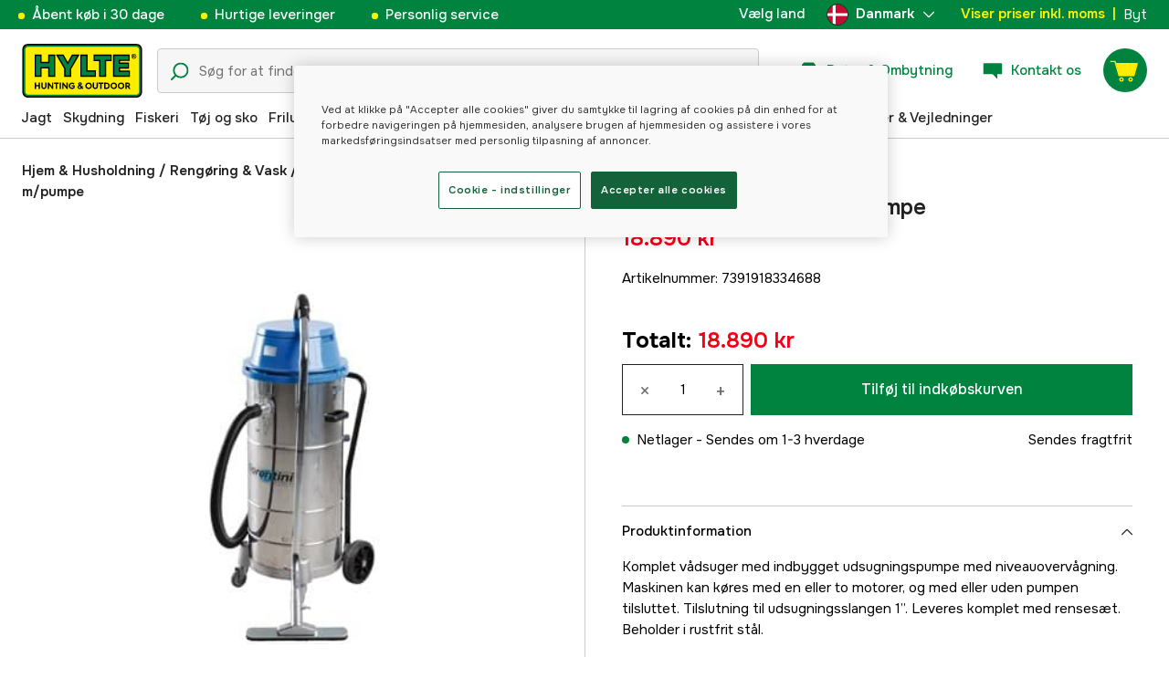

--- FILE ---
content_type: text/html; charset=utf-8
request_url: https://www.hylte.dk/f46-f2r-stovsuger-m-pumpe
body_size: 51874
content:
<!doctype html><html lang="da"><head><meta charset="utf-8"/><meta name="viewport" content="width=device-width,initial-scale=1,shrink-to-fit=no"/><meta name="msapplication-TileColor" content="#006339"/><meta name="theme-color" content="#00833E"/><link rel="manifest" href="/manifest.json"/><link rel="shortcut icon" href="/favicon.ico"/><link rel="apple-touch-icon" sizes="180x180" href="/apple-touch-icon.png"/><link rel="icon" type="image/png" sizes="32x32" href="/favicon-32x32.png"/><link rel="icon" type="image/png" sizes="16x16" href="/favicon-16x16.png"/><link rel="mask-icon" href="/safari-pinned-tab.svg" color="#006339"/><link rel="preload" href="/static/media/Onest.5a66f0847a2a54abca94.woff2" as="font" crossorigin/><link href="/static/js/3741.5cb86123.js" rel="preload" as="script" /><link href="/static/js/main.f6b5b076.js" rel="preload" as="script" /><link href="/static/js/5326.40c7d407.chunk.js" rel="preload" as="script" /><link href="/static/js/4552.e8ffc6af.chunk.js" rel="preload" as="script" /><link href="/static/js/3734.74d0a5f8.chunk.js" rel="preload" as="script" /><link href="/static/js/Navbar.56752986.chunk.js" rel="preload" as="script" /><link href="/static/js/Denmark.83ebb8a5.chunk.js" rel="preload" as="script" /><link href="/static/js/Sweden.c9040961.chunk.js" rel="preload" as="script" /><link href="/static/js/Finland.6dc42a49.chunk.js" rel="preload" as="script" /><link href="/static/js/Norway.1500b0b5.chunk.js" rel="preload" as="script" /><link href="/static/js/Germany.b11ed3fd.chunk.js" rel="preload" as="script" /><link href="/static/js/7461.37380568.chunk.js" rel="preload" as="script" /><link href="/static/js/ProductPage.7ab7780d.chunk.js" rel="preload" as="script" /><link href="https://cdnjs.cloudflare.com/polyfill/v3/polyfill.min.js?features=Array.from%2CArray.prototype.find%2CArray.prototype.findIndex%2CArray.prototype.includes%2CArray.prototype.values%2CIntersectionObserver%2CNodeList.prototype.forEach%2CObject.entries%2CObject.values%2CWeakSet%2CNumber.EPSILON%2CArray.prototype.%40%40iterator%2Cfetch%2CEvent%2Cdefault" rel="preload" as="script" crossorigin="anonymous" /><link href="/static/js/da_dk-json.a90f49f8.chunk.js" rel="preload" as="script" /><link href="https://kkcom9l8qc-dsn.algolia.net" rel="preconnect" /><title data-rh="true">F46 F2R Støvsuger m/pumpe - Støvsugere - Hylte Hunting &amp; Outdoor</title><meta data-rh="true" name="description" content="Komplet vådsuger med indbygget udsugningspumpe med niveauovervågning. Maskinen kan køres med en eller to motorer, og med eller uden pumpen tilsluttet. Tilslu..."/><meta data-rh="true" property="og:type" content="product"/><meta data-rh="true" property="og:title" content="F46 F2R Støvsuger m/pumpe"/><meta data-rh="true" property="og:description" content="Komplet vådsuger med indbygget udsugningspumpe med niveauovervågning. Maskinen kan køres med en eller to motorer, og med eller uden pumpen tilsluttet. Tilslu..."/><meta data-rh="true" property="og:image" content="https://cdn.hylte-lantman.com/43c59761-22bc-4d3b-a066-ad800a2ee4bb"/><meta data-rh="true" property="og:url" content="https://www.hylte.dk/f46-f2r-stovsuger-m-pumpe"/><meta data-rh="true" property="og:locale" content="da_DK"/><meta data-rh="true" property="og:price:amount" content="18890.00"/><meta data-rh="true" property="og:price:currency" content="DKK"/><meta data-rh="true" property="product:brand" content="Fiorentini"/><meta data-rh="true" property="product:availability" content="in_stock"/><meta data-rh="true" property="product:condition" content="new"/><meta data-rh="true" property="product:locale" content="da_DK"/><meta data-rh="true" property="product:price:amount" content="18890.00"/><meta data-rh="true" property="product:price:currency" content="DKK"/><link data-rh="true" rel="canonical" href="https://www.hylte.dk/f46-f2r-stovsuger-m-pumpe"/><link data-rh="true" rel="alternate" href="https://www.hylte.no/f46-f2r-med-pumpestovsuger" hrefLang="nb"/><link data-rh="true" rel="alternate" href="https://www.hylte-lantman.com/f46-f2r-med-pump-dammsugare" hrefLang="sv"/><link data-rh="true" rel="alternate" href="https://www.hylte.dk/f46-f2r-stovsuger-m-pumpe" hrefLang="da"/><script data-rh="true" type="application/ld+json">{
  "@context": "http://schema.org",
  "@graph": [
    {
      "@type": "Product",
      "name": "F46 F2R Støvsuger m/pumpe",
      "image": [
        "https://cdn.hylte-lantman.com/43c59761-22bc-4d3b-a066-ad800a2ee4bb?m=pad&f=jpg"
      ],
      "description": "<p>Komplet vådsuger med indbygget udsugningspumpe med niveauovervågning. Maskinen kan køres med en eller to motorer, og med eller uden pumpen tilsluttet. Tilslutning til udsugningsslangen 1”. Leveres komplet med rensesæt. Beholder i rustfrit stål.&nbsp;</p> <br><br><table><tbody><tr><td class=\"price\"><b>Luftmængde liter/sek.</b></td><td class=\"total\">2 x 59</td></tr><tr><td class=\"price\"><b>Vakuum mbar / kPa</b></td><td class=\"total\">226 / 22,6</td></tr><tr><td class=\"price\"><b>Beholdervolumen liter</b></td><td class=\"total\">82</td></tr><tr><td class=\"price\"><strong>Slangelængde m</strong></td><td class=\"total\">2,5</td></tr><tr><td class=\"price\"><strong>Slangedimension &nbsp;Ø mm</strong></td><td class=\"total\">40</td></tr><tr><td class=\"price\"><strong>Komplet rensesæt art. nr.</strong></td><td class=\"total\">8206500</td></tr><tr><td class=\"price\"><b>Max effekt B</b></td><td class=\"total\">2 x 1000</td></tr><tr><td class=\"price\"><strong>Udsugningspumpe B</strong></td><td class=\"total\">800</td></tr><tr><td class=\"price\"><b>Kabellængde meter</b></td><td class=\"total\">6,5</td></tr><tr><td class=\"price\"><b>Støjniveau dBA</b></td><td class=\"total\">81</td></tr><tr><td class=\"price\"><b>Frekvens Hz</b></td><td class=\"total\">50</td></tr><tr><td class=\"price\"><b>Netspænding volt</b></td><td class=\"total\">230</td></tr><tr><td class=\"price\"><b>Vægt kg</b></td><td class=\"total\">25</td></tr><tr><td class=\"price\"><b>Mål LxBxH mm</b></td><td class=\"total\">600 x 540 x 1120</td></tr></tbody></table>",
      "sku": "1000048773",
      "productID": "7391918334688",
      "gtin13": "7391918334688",
      "mpn": "8004109",
      "brand": {
        "@type": "Brand",
        "name": "Fiorentini"
      },
      "offers": {
        "@type": "Offer",
        "url": "https://www.hylte.dk/f46-f2r-stovsuger-m-pumpe",
        "priceCurrency": "DKK",
        "price": "18890.00",
        "priceSpecification": {
          "@type": "UnitPriceSpecification",
          "price": "18890.00",
          "priceCurrency": "DKK"
        },
        "itemCondition": "http://schema.org/NewCondition",
        "availability": "http://schema.org/InStock",
        "seller": {
          "@type": "Organization",
          "name": "Hylte Hunting & Outdoor"
        },
        "shippingDetails": {
          "@type": "OfferShippingDetails",
          "shippingRate": {
            "@type": "MonetaryAmount",
            "value": "0",
            "currency": "DKK"
          },
          "shippingDestination": [
            {
              "@type": "DefinedRegion",
              "addressCountry": "DK"
            }
          ]
        }
      }
    }
  ]
}</script><script data-rh="true" type="application/ld+json">{
  "@context": "http://schema.org",
  "@type": "BreadcrumbList",
  "itemListElement": [
    {
      "@type": "ListItem",
      "position": 1,
      "name": "Hjem & Husholdning",
      "item": "https://www.hylte.dk/hjem-husholdning"
    },
    {
      "@type": "ListItem",
      "position": 2,
      "name": "Rengøring & Vask",
      "item": "https://www.hylte.dk/rengoring-vask"
    },
    {
      "@type": "ListItem",
      "position": 3,
      "name": "Støvsugere",
      "item": "https://www.hylte.dk/stovsugere"
    },
    {
      "@type": "ListItem",
      "position": 4,
      "name": "F46 F2R Støvsuger m/pumpe"
    }
  ]
}</script><link data-chunk="main" rel="preload" as="style" href="/static/css/main.b45ad7a5.css">
<link data-chunk="main" rel="preload" as="script" href="/static/js/3741.5cb86123.js">
<link data-chunk="main" rel="preload" as="script" href="/static/js/main.f6b5b076.js">
<link data-chunk="Navbar" rel="preload" as="script" href="/static/js/5326.40c7d407.chunk.js">
<link data-chunk="Navbar" rel="preload" as="script" href="/static/js/4552.e8ffc6af.chunk.js">
<link data-chunk="Navbar" rel="preload" as="script" href="/static/js/3734.74d0a5f8.chunk.js">
<link data-chunk="Navbar" rel="preload" as="script" href="/static/js/Navbar.56752986.chunk.js">
<link data-chunk="Denmark" rel="preload" as="script" href="/static/js/Denmark.83ebb8a5.chunk.js">
<link data-chunk="Sweden" rel="preload" as="script" href="/static/js/Sweden.c9040961.chunk.js">
<link data-chunk="Finland" rel="preload" as="script" href="/static/js/Finland.6dc42a49.chunk.js">
<link data-chunk="Norway" rel="preload" as="script" href="/static/js/Norway.1500b0b5.chunk.js">
<link data-chunk="Germany" rel="preload" as="script" href="/static/js/Germany.b11ed3fd.chunk.js">
<link data-chunk="ProductPage" rel="preload" as="script" href="/static/js/7461.37380568.chunk.js">
<link data-chunk="ProductPage" rel="preload" as="script" href="/static/js/ProductPage.7ab7780d.chunk.js"><style type="text/css" data-chunk="main">
/*! sanitize.css v8.0.0 | CC0 License | github.com/csstools/sanitize.css */*,:after,:before{background-repeat:no-repeat;box-sizing:border-box}:after,:before{text-decoration:inherit;vertical-align:inherit}html{-ms-text-size-adjust:100%;-webkit-text-size-adjust:100%;cursor:default;line-height:1.15;-moz-tab-size:4;-o-tab-size:4;tab-size:4;word-break:break-word}body{margin:0}h1{font-size:2em;margin:.67em 0}hr{height:0;overflow:visible}main{display:block}nav ol,nav ul{list-style:none}pre{font-size:1em}a{background-color:transparent}abbr[title]{text-decoration:underline;-webkit-text-decoration:underline dotted;text-decoration:underline dotted}b,strong{font-weight:bolder}code,kbd,samp{font-size:1em}small{font-size:80%}audio,canvas,iframe,img,svg,video{vertical-align:middle}audio,video{display:inline-block}audio:not([controls]){display:none;height:0}img{border-style:none}svg:not([fill]){fill:currentColor}svg:not(:root){overflow:hidden}table{border-collapse:collapse}button,input,select,textarea{font-family:inherit;font-size:inherit;line-height:inherit}button,input,select{margin:0}button{overflow:visible;text-transform:none}[type=button],[type=reset],[type=submit],button{-webkit-appearance:button}fieldset{padding:.35em .75em .625em}input{overflow:visible}legend{color:inherit;display:table;max-width:100%;white-space:normal}progress{display:inline-block;vertical-align:baseline}select{text-transform:none}textarea{margin:0;overflow:auto;resize:vertical}[type=checkbox],[type=radio]{padding:0}[type=search]{-webkit-appearance:textfield;outline-offset:-2px}::-webkit-inner-spin-button,::-webkit-outer-spin-button{height:auto}::-webkit-input-placeholder{color:inherit;opacity:.54}::-webkit-search-decoration{-webkit-appearance:none}::-webkit-file-upload-button{-webkit-appearance:button;font:inherit}::-moz-focus-inner{border-style:none;padding:0}:-moz-focusring{outline:1px dotted ButtonText}:-moz-ui-invalid{box-shadow:none}details,dialog{display:block}dialog{background-color:#fff;border:solid;color:#000;height:-moz-fit-content;height:fit-content;left:0;margin:auto;padding:1em;position:absolute;right:0;width:-moz-fit-content;width:fit-content}dialog:not([open]){display:none}summary{display:list-item}canvas{display:inline-block}template{display:none}[tabindex],a,area,button,input,label,select,summary,textarea{touch-action:manipulation}[hidden]{display:none}[aria-busy=true]{cursor:progress}[aria-controls]{cursor:pointer}[aria-disabled=true],[disabled]{cursor:not-allowed}[aria-hidden=false][hidden]:not(:focus){clip:rect(0,0,0,0);display:inherit;position:absolute}
/*# sourceMappingURL=main.b45ad7a5.css.map*/
</style><style type="text/css"></style><script>window.__EMOTION_IDS__=[];</script><script>window.__SERVER_RENDER_BREAKPOINT__={"breakpointLabel":"xl","breakpointIndex":4};</script><script>window.__APPLICATION_LOCALE_KEY__="da_dk";</script><script>window.__INITIAL_PROMISES_CONTEXT__={"promises":{},"responses":{}};</script><script>window.isMobile=false;</script></head><body><div id="root"><style data-emotion="css-global hugcbc">@font-face{font-family:Onest;font-style:normal;font-weight:100 900;src:url('/static/media/Onest.5a66f0847a2a54abca94.woff2') format('woff2');font-display:swap;}*,*::before,*::after{box-sizing:border-box;}input:focus{outline:none;}::-ms-clear{display:none;}button{padding:0;border:none;font:inherit;color:inherit;background-color:transparent;cursor:pointer;outline:none;-webkit-tap-highlight-color:rgba(0, 0, 0, 0);}button:active,button:focus{outline:0;}a{color:inherit;-webkit-text-decoration:none;text-decoration:none;}p,h1,h2,h3,h4,h5,h6{margin:0;}ul{list-style-type:none;margin:0;padding:0;}html{height:100%;font-family:'Onest';}body{min-height:100%;padding:0;margin:0;font-size:15px;line-height:1.571428571;font-weight:400;-webkit-font-smoothing:antialiased;-moz-osx-font-smoothing:grayscale;overflow-x:hidden;}body.prevent-scroll{overflow:hidden;}@supports (-webkit-overflow-scrolling: touch){body.prevent-scroll{position:fixed;width:100%;}}#root{height:100%;}#ot-sdk-btn-floating.ot-floating-button:hover::before{-webkit-transform:translate(-4em, -50%) scale(1)!important;-moz-transform:translate(-4em, -50%) scale(1)!important;-ms-transform:translate(-4em, -50%) scale(1)!important;transform:translate(-4em, -50%) scale(1)!important;}#ot-sdk-btn-floating.ot-floating-button::before{border:5px solid transparent!important;border-right-width:0px!important;border-left-color:#333!important;}#ot-sdk-btn-floating.ot-floating-button:hover::after{-webkit-transform:translate(-15.9em,-50%) scale(1)!important;-moz-transform:translate(-15.9em,-50%) scale(1)!important;-ms-transform:translate(-15.9em,-50%) scale(1)!important;transform:translate(-15.9em,-50%) scale(1)!important;}#ot-sdk-btn-floating.ot-floating-button{-webkit-animation:customFloatingBtnIntro 800ms ease 0ms 1 forwards!important;animation:customFloatingBtnIntro 800ms ease 0ms 1 forwards!important;}@-webkit-keyframes customFloatingBtnIntro{0%{opacity:0;right:-75px;}100%{opacity:1;right:1%;}}@keyframes customFloatingBtnIntro{0%{opacity:0;right:-75px;}100%{opacity:1;right:1%;}}.theme-dogger{--color-brand-dogger-red:#CD171B;--color-brand-duab-red:#E32321;--color-brand-hylte-green:#00833E;--color-brand-hylte-yellow:#FFF200;--color-brand-mk-orange:#FA6000;--color-brand-mk-orange-light:#FB701A;--color-brand-mk-green:#00BA2C;--color-brand-mk-green-light:#33C856;--color-base-black:#000000;--color-base-transparent:transparent;--color-base-white:#FFFFFF;--color-image-placeholder:#EFEFEF;--color-base-black-0:rgba(0, 0, 0, 0);--color-base-black-25:rgba(0, 0, 0, 0.25);--color-base-black-50:rgba(0, 0, 0, 0.50);--color-base-black-75:rgba(0, 0, 0, 0.75);--color-base-white-0:rgba(255, 255, 255, 0);--color-base-white-25:rgba(255, 255, 255, 0.25);--color-base-white-50:rgba(255, 255, 255, 0.50);--color-base-white-75:rgba(255, 255, 255, 0.75);--color-grey-100:#EFEFEF;--color-grey-200:#D0D0D0;--color-grey-300:#767676;--color-grey-400:#444444;--color-grey-500:#4D4D4D;--color-grey-600:#222222;--color-grey-700:#F6F6F6;--col-status-neutral:#F8F1DA;--col-status-success:#DAF8E6;--col-status-error:#F8DADA;--col-status-invalid:#F6F6F6;--col-border:#EDEDED;--col-border-secondary:#000000;--theme:dogger;--col-ui-primary:var(--color-base-black);--col-ui-primary-inv:var(--color-base-white);--col-ui-secondary:var(--color-grey-400);--col-ui-tertiary:var(--color-grey-300);--col-brand-primary:var(--color-brand-dogger-red);--col-brand-secondary:var(--color-grey-100);--col-brand-on-primary:var(--color-base-white);--col-brand-on-secondary:var(--color-base-black);--col-text-shadow:var(--color-base-white-25);--col-background:var(--color-base-white);--col-background-transparent:var(--color-base-white-0);--col-surface:var(--color-grey-700);--col-ui-border:var(--color-grey-200);--col-cta-fill-primary:var(--color-brand-dogger-red);}.theme-duab{--color-brand-dogger-red:#CD171B;--color-brand-duab-red:#E32321;--color-brand-hylte-green:#00833E;--color-brand-hylte-yellow:#FFF200;--color-brand-mk-orange:#FA6000;--color-brand-mk-orange-light:#FB701A;--color-brand-mk-green:#00BA2C;--color-brand-mk-green-light:#33C856;--color-base-black:#000000;--color-base-transparent:transparent;--color-base-white:#FFFFFF;--color-image-placeholder:#EFEFEF;--color-base-black-0:rgba(0, 0, 0, 0);--color-base-black-25:rgba(0, 0, 0, 0.25);--color-base-black-50:rgba(0, 0, 0, 0.50);--color-base-black-75:rgba(0, 0, 0, 0.75);--color-base-white-0:rgba(255, 255, 255, 0);--color-base-white-25:rgba(255, 255, 255, 0.25);--color-base-white-50:rgba(255, 255, 255, 0.50);--color-base-white-75:rgba(255, 255, 255, 0.75);--color-grey-100:#EFEFEF;--color-grey-200:#D0D0D0;--color-grey-300:#767676;--color-grey-400:#444444;--color-grey-500:#4D4D4D;--color-grey-600:#222222;--color-grey-700:#F6F6F6;--col-status-neutral:#F8F1DA;--col-status-success:#DAF8E6;--col-status-error:#F8DADA;--col-status-invalid:#F6F6F6;--col-border:#EDEDED;--col-border-secondary:#000000;--theme:duab;--col-ui-primary:var(--color-base-black);--col-ui-primary-inv:var(--color-base-white);--col-ui-secondary:var(--color-grey-400);--col-ui-tertiary:var(--color-grey-300);--col-brand-primary:var(--color-brand-duab-red);--col-brand-secondary:var(--color-grey-100);--col-brand-on-primary:var(--color-base-white);--col-brand-on-secondary:var(--color-base-black);--col-text-shadow:var(--color-base-white-25);--col-background:var(--color-base-white);--col-background-transparent:var(--color-base-white-0);--col-surface:var(--color-grey-700);--col-ui-border:var(--color-grey-200);--col-cta-fill-primary:var(--color-brand-duab-red);}.theme-hylte{--color-brand-dogger-red:#CD171B;--color-brand-duab-red:#E32321;--color-brand-hylte-green:#00833E;--color-brand-hylte-yellow:#FFF200;--color-brand-mk-orange:#FA6000;--color-brand-mk-orange-light:#FB701A;--color-brand-mk-green:#00BA2C;--color-brand-mk-green-light:#33C856;--color-base-black:#000000;--color-base-transparent:transparent;--color-base-white:#FFFFFF;--color-image-placeholder:#EFEFEF;--color-base-black-0:rgba(0, 0, 0, 0);--color-base-black-25:rgba(0, 0, 0, 0.25);--color-base-black-50:rgba(0, 0, 0, 0.50);--color-base-black-75:rgba(0, 0, 0, 0.75);--color-base-white-0:rgba(255, 255, 255, 0);--color-base-white-25:rgba(255, 255, 255, 0.25);--color-base-white-50:rgba(255, 255, 255, 0.50);--color-base-white-75:rgba(255, 255, 255, 0.75);--color-grey-100:#EFEFEF;--color-grey-200:#D0D0D0;--color-grey-300:#767676;--color-grey-400:#444444;--color-grey-500:#4D4D4D;--color-grey-600:#222222;--color-grey-700:#F6F6F6;--col-status-neutral:#F8F1DA;--col-status-success:#DAF8E6;--col-status-error:#F8DADA;--col-status-invalid:#F6F6F6;--col-border:#EDEDED;--col-border-secondary:#000000;--theme:hylte;--col-ui-primary:var(--color-base-black);--col-ui-primary-inv:var(--color-base-white);--col-ui-secondary:var(--color-grey-400);--col-ui-tertiary:var(--color-grey-300);--col-brand-primary:var(--color-brand-hylte-green);--col-brand-secondary:var(--color-brand-hylte-yellow);--col-brand-on-primary:var(--color-brand-hylte-yellow);--col-brand-on-secondary:var(--color-brand-hylte-green);--col-text-shadow:var(--color-base-white-25);--col-background:var(--color-base-white);--col-background-transparent:var(--color-base-white-0);--col-surface:var(--color-grey-700);--col-ui-border:var(--color-grey-200);--col-cta-fill-primary:var(--color-brand-hylte-green);}.theme-maskinklippet{--color-brand-dogger-red:#CD171B;--color-brand-duab-red:#E32321;--color-brand-hylte-green:#00833E;--color-brand-hylte-yellow:#FFF200;--color-brand-mk-orange:#FA6000;--color-brand-mk-orange-light:#FB701A;--color-brand-mk-green:#00BA2C;--color-brand-mk-green-light:#33C856;--color-base-black:#000000;--color-base-transparent:transparent;--color-base-white:#FFFFFF;--color-image-placeholder:#EFEFEF;--color-base-black-0:rgba(0, 0, 0, 0);--color-base-black-25:rgba(0, 0, 0, 0.25);--color-base-black-50:rgba(0, 0, 0, 0.50);--color-base-black-75:rgba(0, 0, 0, 0.75);--color-base-white-0:rgba(255, 255, 255, 0);--color-base-white-25:rgba(255, 255, 255, 0.25);--color-base-white-50:rgba(255, 255, 255, 0.50);--color-base-white-75:rgba(255, 255, 255, 0.75);--color-grey-100:#EFEFEF;--color-grey-200:#D0D0D0;--color-grey-300:#767676;--color-grey-400:#444444;--color-grey-500:#4D4D4D;--color-grey-600:#222222;--color-grey-700:#F6F6F6;--col-status-neutral:#F8F1DA;--col-status-success:#DAF8E6;--col-status-error:#F8DADA;--col-status-invalid:#F6F6F6;--col-border:#EDEDED;--col-border-secondary:#000000;--theme:maskinklippet;--col-ui-primary:var(--color-base-black);--col-ui-primary-inv:var(--color-base-white);--col-ui-secondary:var(--color-grey-400);--col-ui-tertiary:var(--color-grey-300);--col-brand-primary:var(--color-brand-mk-orange);--col-brand-secondary:var(--color-brand-mk-green);--col-brand-on-primary:var(--color-base-black);--col-brand-on-secondary:var(--color-brand-mk-green);--col-text-shadow:var(--color-base-white-25);--col-background:var(--color-base-white);--col-background-transparent:var(--color-base-white-0);--col-surface:var(--color-grey-700);--col-ui-border:var(--color-grey-200);--col-cta-fill-primary:var(--color-brand-mk-orange);}.theme-frishop{--color-brand-dogger-red:#CD171B;--color-brand-duab-red:#E32321;--color-brand-hylte-green:#00833E;--color-brand-hylte-yellow:#FFF200;--color-brand-mk-orange:#FA6000;--color-brand-mk-orange-light:#FB701A;--color-brand-mk-green:#00BA2C;--color-brand-mk-green-light:#33C856;--color-base-black:#000000;--color-base-transparent:transparent;--color-base-white:#FFFFFF;--color-image-placeholder:#EFEFEF;--color-base-black-0:rgba(0, 0, 0, 0);--color-base-black-25:rgba(0, 0, 0, 0.25);--color-base-black-50:rgba(0, 0, 0, 0.50);--color-base-black-75:rgba(0, 0, 0, 0.75);--color-base-white-0:rgba(255, 255, 255, 0);--color-base-white-25:rgba(255, 255, 255, 0.25);--color-base-white-50:rgba(255, 255, 255, 0.50);--color-base-white-75:rgba(255, 255, 255, 0.75);--color-grey-100:#EFEFEF;--color-grey-200:#D0D0D0;--color-grey-300:#767676;--color-grey-400:#444444;--color-grey-500:#4D4D4D;--color-grey-600:#222222;--color-grey-700:#F6F6F6;--col-status-neutral:#F8F1DA;--col-status-success:#DAF8E6;--col-status-error:#F8DADA;--col-status-invalid:#F6F6F6;--col-border:#EDEDED;--col-border-secondary:#000000;--theme:frishop;--col-ui-primary:var(--color-base-black);--col-ui-primary-inv:var(--color-base-white);--col-ui-secondary:var(--color-grey-400);--col-ui-tertiary:var(--color-grey-300);--col-brand-primary:var(--color-brand-mk-orange);--col-brand-secondary:var(--color-brand-mk-green);--col-brand-on-primary:var(--color-base-black);--col-brand-on-secondary:var(--color-brand-mk-green);--col-text-shadow:var(--color-base-white-25);--col-background:var(--color-base-white);--col-background-transparent:var(--color-base-white-0);--col-surface:var(--color-grey-700);--col-ui-border:var(--color-grey-200);--col-cta-fill-primary:var(--color-brand-mk-green);}:root{--color-brand-dogger-red:#CD171B;--color-brand-duab-red:#E32321;--color-brand-hylte-green:#00833E;--color-brand-hylte-yellow:#FFF200;--color-brand-mk-orange:#FA6000;--color-brand-mk-orange-light:#FB701A;--color-brand-mk-green:#00BA2C;--color-brand-mk-green-light:#33C856;--color-base-black:#000000;--color-base-transparent:transparent;--color-base-white:#FFFFFF;--color-image-placeholder:#EFEFEF;--color-base-black-0:rgba(0, 0, 0, 0);--color-base-black-25:rgba(0, 0, 0, 0.25);--color-base-black-50:rgba(0, 0, 0, 0.50);--color-base-black-75:rgba(0, 0, 0, 0.75);--color-base-white-0:rgba(255, 255, 255, 0);--color-base-white-25:rgba(255, 255, 255, 0.25);--color-base-white-50:rgba(255, 255, 255, 0.50);--color-base-white-75:rgba(255, 255, 255, 0.75);--color-grey-100:#EFEFEF;--color-grey-200:#D0D0D0;--color-grey-300:#767676;--color-grey-400:#444444;--color-grey-500:#4D4D4D;--color-grey-600:#222222;--color-grey-700:#F6F6F6;--col-status-neutral:#F8F1DA;--col-status-success:#DAF8E6;--col-status-error:#F8DADA;--col-status-invalid:#F6F6F6;--col-border:#EDEDED;--col-border-secondary:#000000;--theme:hylte;--col-ui-primary:var(--color-base-black);--col-ui-primary-inv:var(--color-base-white);--col-ui-secondary:var(--color-grey-400);--col-ui-tertiary:var(--color-grey-300);--col-brand-primary:var(--color-brand-hylte-green);--col-brand-secondary:var(--color-brand-hylte-yellow);--col-brand-on-primary:var(--color-brand-hylte-yellow);--col-brand-on-secondary:var(--color-brand-hylte-green);--col-text-shadow:var(--color-base-white-25);--col-background:var(--color-base-white);--col-background-transparent:var(--color-base-white-0);--col-surface:var(--color-grey-700);--col-ui-border:var(--color-grey-200);--col-cta-fill-primary:var(--color-brand-hylte-green);}</style><style data-emotion="css 1imywlt">.css-1imywlt{width:100%;min-height:100vh;position:relative;background-color:#F1F1F1;}</style><div class="product css-1imywlt"><style data-emotion="css k9nlfz">.css-k9nlfz{display:-webkit-box;display:-webkit-flex;display:-ms-flexbox;display:flex;position:relative;-webkit-align-items:center;-webkit-box-align:center;-ms-flex-align:center;align-items:center;z-index:12;padding:8px 0;background-color:#00833E;-webkit-box-pack:left;-ms-flex-pack:left;-webkit-justify-content:left;justify-content:left;}@media (max-width: 1199px){.css-k9nlfz{-webkit-box-pack:center;-ms-flex-pack:center;-webkit-justify-content:center;justify-content:center;}}@media (min-width: 768px){.css-k9nlfz{padding:5px 0;height:32px;}}</style><div id="uspRow" class="css-k9nlfz"><div class="css-1iy7wl9"><style data-emotion="css 3vq6r1">.css-3vq6r1{margin:0 12px;color:#fff200;font-size:10px;line-height:12px;font-weight:500;white-space:nowrap;}@media screen and (min-width: 583px){.css-3vq6r1{color:#ffffff;margin:0 20px;font-size:12px;line-height:1.5;font-size:15px;}.css-3vq6r1:before{content:'';display:inline-block;height:7px;width:7px;background-color:#fff200;border-radius:100%;margin-right:8px;}}</style><span class="css-3vq6r1">Åbent køb i 30 dage</span></div><div class="css-1iy7wl9"><span class="css-3vq6r1">Hurtige leveringer</span></div><div class="css-1iy7wl9"><span class="css-3vq6r1">Personlig service</span></div><div class="css-1iy7wl9"><style data-emotion="css s5k1zy">.css-s5k1zy{display:none;position:absolute;top:4px;right:24px;}@media (min-width: 1200px){.css-s5k1zy{display:-webkit-box;display:-webkit-flex;display:-ms-flexbox;display:flex;}}</style><div class="css-s5k1zy"><style data-emotion="css iyzqra">.css-iyzqra{display:none;margin-right:16px;}@media (min-width: 768px){.css-iyzqra{display:-webkit-box;display:-webkit-flex;display:-ms-flexbox;display:flex;}}</style><div class="css-iyzqra"><style data-emotion="css 3aih8p">.css-3aih8p{margin-right:8px;color:#ffffff;font-weight:500;}</style><div class="css-3aih8p">Vælg land</div><style data-emotion="css 1511nl9">.css-1511nl9{display:none;position:fixed;left:0;right:0;bottom:0;top:0;background-color:rgba(0, 0, 0, 0.6);z-index:1;}.css-1511nl9.is-open{display:inline;}</style><div class="css-1511nl9"></div><style data-emotion="css 19wg8zy">.css-19wg8zy{z-index:2;font-style:normal;position:relative;width:147px;color:#ffffff;margin:-6px 0;}.css-19wg8zy div{height:100%;-webkit-box-pack:center;-ms-flex-pack:center;-webkit-justify-content:center;justify-content:center;}</style><div class="css-19wg8zy"><style data-emotion="css 1c8p2ae">.css-1c8p2ae.is-open{background:#E5E5E5;color:black;font-weight:600;}</style><div class="css-1c8p2ae"><style data-emotion="css c6fhx4">.css-c6fhx4{height:100%;width:100%;display:-webkit-box;display:-webkit-flex;display:-ms-flexbox;display:flex;-webkit-align-items:center;-webkit-box-align:center;-ms-flex-align:center;align-items:center;-webkit-box-pack:center;-ms-flex-pack:center;-webkit-justify-content:center;justify-content:center;padding-left:16px;}.css-c6fhx4 svg.country-icon{border:1px solid #222222;border-radius:100%;position:relative;}.css-c6fhx4 span{font-weight:600;margin-left:8px;}</style><button type="button" aria-label="aria.show_more_of" class="css-c6fhx4"><style data-emotion="css ycx343">.css-ycx343{height:24px;width:24px;}</style><svg class="country-icon css-ycx343" viewBox="0 0 300 300" xmlns="http://www.w3.org/2000/svg"><circle cx="150" cy="150" r="150" fill="#c60c30"></circle><path fill="#fff" d="M122 3c-16 3-30 8-43 15v111H2a152 152 0 0 0 0 42h77v111c13 7 27 12 43 15V171h177a151 151 0 0 0 0-42H122V3z"></path></svg><span>Danmark</span><style data-emotion="css 1225jug">.css-1225jug{margin-left:auto;margin-right:13px;width:12px;height:12px;direction:180;margin-left:auto;margin-right:13px;width:12px;height:12px;direction:180;-webkit-transition:-webkit-transform 0.4s cubic-bezier(0.165, 0.84, 0.44, 1);transition:transform 0.4s cubic-bezier(0.165, 0.84, 0.44, 1);transform-origin:center;-webkit-transform:rotateX(180deg);-moz-transform:rotateX(180deg);-ms-transform:rotateX(180deg);transform:rotateX(180deg);}</style><svg viewBox="0 0 22 12" xmlns="http://www.w3.org/2000/svg" class="css-1225jug"><path fill="#ffffff" stroke="#ffffff" stroke-width="0" fill-rule="evenodd" d="M11.005 0a.997.997 0 0 0-.707.293l-10.005 10a.999.999 0 1 0 1.414 1.414l9.298-9.293 9.288 9.282a.999.999 0 1 0 1.414-1.414L11.712.292A.997.997 0 0 0 11.005 0"></path></svg></button></div><style data-emotion="css mq2g9o">.css-mq2g9o{height:0px;position:absolute;width:100%;-webkit-transition:height 200ms cubic-bezier(0.46, 0.88, 0.7, 0.83);transition:height 200ms cubic-bezier(0.46, 0.88, 0.7, 0.83);border-top:none;overflow:hidden;background:#ffffff;color:#222222;border:none;border-bottom-left-radius:5px;border-bottom-right-radius:5px;}</style><ul class="css-mq2g9o"><style data-emotion="css 1o9x9ax">.css-1o9x9ax{width:100%;height:44px;list-style-type:none;display:-webkit-box;display:-webkit-flex;display:-ms-flexbox;display:flex;-webkit-align-items:center;-webkit-box-align:center;-ms-flex-align:center;align-items:center;padding-left:16px;}color:#4A4A4A .css-1o9x9ax a{display:block;}.css-1o9x9ax svg{margin-right:8px;border:1px solid #222222;border-radius:100%;}.css-1o9x9ax:hover{background:#F6F6F6;}</style><li class="css-1o9x9ax"><style data-emotion="css a3zbdy">.css-a3zbdy{-webkit-flex:1;-ms-flex:1;flex:1;}</style><a href="https://www.hylte-lantman.com/f46-f2r-med-pump-dammsugare" target="_self" rel="noopener" class="css-a3zbdy" to="https://www.hylte-lantman.com/f46-f2r-med-pump-dammsugare"><svg viewBox="0 0 300 300" xmlns="http://www.w3.org/2000/svg" class="css-ycx343"><circle cx="150" cy="150" r="150" fill="#005293"></circle><path fill="#fecb00" d="M120 3C98 8 77 17 60 30v90H3a148 148 0 0 0 0 60h57v90c17 13 38 23 60 27V180h177a148 148 0 0 0 0-60H120V3z"></path></svg>Sverige</a></li><li class="css-1o9x9ax"><a href="https://www.hylte.fi/" target="_self" rel="noopener" class="css-a3zbdy" to="https://www.hylte.fi/"><svg viewBox="0 0 300 300" xmlns="http://www.w3.org/2000/svg" class="css-ycx343"><circle fill="#FFF" cx="150" cy="150" r="150"></circle><path fill="#003580" d="M122.7 2.5c-32 5.9-60.4 21.9-81.8 44.6v62H5.6C2 122.1 0 135.8 0 150s2 27.9 5.6 40.9h35.3v62c21.4 22.7 49.8 38.7 81.8 44.6V190.9h171.7c3.7-13 5.6-26.7 5.6-40.9s-2-27.9-5.6-40.9H122.7V2.5z"></path></svg>Suomi</a></li><li class="css-1o9x9ax"><a href="https://www.hylte.no/f46-f2r-med-pumpestovsuger" target="_self" rel="noopener" class="css-a3zbdy" to="https://www.hylte.no/f46-f2r-med-pumpestovsuger"><svg viewBox="0 0 300 300" xmlns="http://www.w3.org/2000/svg" class="css-ycx343"><circle stroke="null" fill="#EF2B2D" r="150" cy="150" cx="150"></circle><path clip-rule="evenodd" d="m134.73624,299.77823l0,-120.45078l162.09688,0a150.7306,151.3464 0 0 0 -0.2999,-60.22539l-161.79697,0l0,-118.94514a149.00617,149.61492 0 0 0 -59.98034,19.39258l0,99.55257l-71.82646,0a150.59564,151.2109 0 0 0 -0.2999,60.22539l72.12636,0l0,101.04315a149.00617,149.61492 0 0 0 59.98034,19.40763z" fill-rule="evenodd" fill="#fff"></path><path d="m119.74116,297.51978l0,-132.19473l179.19127,0a157.7483,158.39277 0 0 0 0,-30.71495l-179.19127,0l0,-132.19473a145.97716,146.57354 0 0 0 -29.99017,9.39516l0,122.79957l-89.22076,0a157.97323,158.61862 0 0 0 0,30.71495l89.22076,0l0,122.73934a146.12711,146.72411 0 0 0 29.99017,9.47044l0,-0.01506z" fill="#002868"></path></svg>Norge</a></li><li class="css-1o9x9ax"><a href="https://www.hylte.de/" target="_self" rel="noopener" class="css-a3zbdy" to="https://www.hylte.de/"><svg viewBox="0 0 22 22" xmlns="http://www.w3.org/2000/svg" class="css-ycx343"><clipPath id="a"><path d="M11 0c6.1 0 11 4.9 11 11s-4.9 11-11 11S0 17.1 0 11 4.9 0 11 0z" overflow="visible"></path></clipPath><g clip-path="url(#a)"><path fill="#CB2B1D" d="M0 7.5h22v7H0z"></path><path fill="#F6CF46" d="M0 14.5h22V22H0z"></path><path fill="#000000" d="M0 0h22v7.5H0z"></path></g><path fill="none" stroke="#4A4A4A" d="M11 .5C16.8.5 21.5 5.2 21.5 11S16.8 21.5 11 21.5.5 16.8.5 11 5.2.5 11 .5z"></path></svg>DE</a></li></ul></div></div><style data-emotion="css 1h81h44">.css-1h81h44{display:-webkit-box;display:-webkit-flex;display:-ms-flexbox;display:flex;}.css-1h81h44.disabled:hover>div{opacity:1;}.css-1h81h44.disabled>button{pointer-events:none;}</style><div id="vatBox" class="css-1h81h44"><style data-emotion="css 1qyuydv">.css-1qyuydv{color:#fff200;font-weight:600;}</style><p class="css-1qyuydv">Viser priser inkl. moms</p><style data-emotion="css 6ltjud">.css-6ltjud{margin-left:8px;margin-right:8px;margin-left:8px;margin-right:8px;color:#fff200;font-weight:600;}</style><p class="css-6ltjud">|</p><style data-emotion="css 1plelnr">.css-1plelnr{line-height:20px;color:#ffffff;}.css-1plelnr:hover{cursor:pointer;}</style><button class="css-1plelnr">Byt</button><style data-emotion="css pvlcsp">.css-pvlcsp{display:block;position:absolute;pointer-events:none;opacity:0;left:-90px;top:30px;padding:12px;border-radius:4px;color:#222222;border:1px solid #4A4A4A;background-color:#ffffff;-webkit-transition:opacity 300ms cubic-bezier(0.165, 0.84, 0.44, 1);transition:opacity 300ms cubic-bezier(0.165, 0.84, 0.44, 1);min-width:220px;z-index:1;}.css-pvlcsp:after{content:'';display:block;position:absolute;top:-20px;margin-left:-10px;left:66%;border:10px solid #4A4A4A;width:0;height:0;border-top-color:transparent;border-right-color:transparent;border-left-color:transparent;}</style><div class="css-pvlcsp"><span>Vælg brugernavn til venstre</span></div></div></div></div></div><style data-emotion="css 1qeioxt">.css-1qeioxt{height:120px;z-index:11;--width:100vw;top:0;width:100%;position:-webkit-sticky;position:sticky;pointer-events:none;}@media (min-width: 1024px){.css-1qeioxt{pointer-events:initial;}}@media all and (-ms-high-contrast: none){.css-1qeioxt{position:relative;left:0;right:0;}.css-1qeioxt.is-sticky{position:fixed;}.css-1qeioxt.is-sticky+*{margin-top:105px;}}.css-1qeioxt::after{content:'';position:absolute;top:0;left:50%;width:100%;height:100vh;background:rgba(0, 0, 0, 0.5);-webkit-transform:translateX(-50%);-moz-transform:translateX(-50%);-ms-transform:translateX(-50%);transform:translateX(-50%);z-index:-1;pointer-events:none;opacity:0;-webkit-transition:opacity 200ms ease-in-out;transition:opacity 200ms ease-in-out;}@media (hover: hover),(-ms-high-contrast: none){[data-prevent-scroll] .css-1qeioxt::after{width:var(--width);}}.css-1qeioxt[class$='is-open']::after{pointer-events:initial;opacity:1;}</style><header class="css-1qeioxt"><style data-emotion="css szqs1v">.css-szqs1v{width:100%;background:#ffffff;position:relative;z-index:12;}</style><div id="desktopNavbar" class="css-szqs1v"><style data-emotion="css 1ios9an">.css-1ios9an{padding:16px 24px 0;-webkit-align-items:center;-webkit-box-align:center;-ms-flex-align:center;align-items:center;background:#ffffff;margin-left:auto;margin-right:auto;position:relative;max-width:1680px;display:-webkit-box;display:-webkit-flex;display:-ms-flexbox;display:flex;}</style><div class="css-1ios9an"><style data-emotion="css 1hgsllu">.css-1hgsllu{display:-webkit-box;display:-webkit-flex;display:-ms-flexbox;display:flex;-webkit-flex-direction:column;-ms-flex-direction:column;flex-direction:column;}</style><div class="css-1hgsllu"><style data-emotion="css 1ntrk7j">.css-1ntrk7j{border:none;position:relative;width:132px;margin-right:16px;}.css-1ntrk7j:after{content:'';display:block;position:relative;height:0;width:100%;margin-top:44.44%;}.css-1ntrk7j svg{position:absolute;top:0;left:0;width:100%;height:100%;}</style><a class="css-1ntrk7j" href="/"><style data-emotion="css 1mjkjzx">.css-1mjkjzx{height:115px;width:257px;}</style><svg viewBox="0 0 364.74 163.18" locale="da_DK" xmlns="http://www.w3.org/2000/svg" class="css-1mjkjzx"><title>Hylte Hunting &amp; Outdoor</title><path d="M364.74 145.87c0 9.52-7.79 17.31-17.31 17.31H17.31C7.79 163.18 0 155.39 0 145.87V17.31C0 7.79 7.79 0 17.31 0h330.12c9.52 0 17.31 7.79 17.31 17.31v128.56z"></path><path d="M17.31 158.93c-3.47 0-6.74-1.36-9.22-3.84-2.48-2.48-3.84-5.75-3.84-9.22V17.31c0-3.47 1.36-6.74 3.84-9.22 2.48-2.48 5.75-3.84 9.22-3.84h330.12c3.47 0 6.74 1.36 9.22 3.84 2.48 2.48 3.84 5.75 3.84 9.22v128.56c0 3.47-1.36 6.74-3.84 9.22-2.48 2.48-5.75 3.84-9.22 3.84H17.31z" fill="#00833E"></path><path d="M347.43 154c2.15 0 4.19-.85 5.74-2.4 1.55-1.55 2.4-3.58 2.4-5.74V17.31c0-2.15-.85-4.19-2.4-5.74-1.55-1.55-3.58-2.4-5.74-2.4H17.32c-2.15 0-4.19.85-5.74 2.4-1.55 1.55-2.4 3.58-2.4 5.74v128.56c0 2.15.85 4.19 2.4 5.74 1.55 1.55 3.58 2.4 5.74 2.4h330.11z" fill="#ffed00"></path><path d="M347.2 37.96c0 1.34-.33 2.59-1.01 3.75a7.426 7.426 0 01-2.74 2.74c-1.16.67-2.41 1-3.75 1-1.34 0-2.58-.33-3.74-1a7.452 7.452 0 01-2.75-2.74 7.377 7.377 0 01-1.01-3.75c0-1.34.34-2.58 1.01-3.75a7.405 7.405 0 012.75-2.75c1.16-.67 2.41-1 3.74-1 1.34 0 2.59.33 3.75 1 1.16.67 2.07 1.58 2.74 2.75a7.28 7.28 0 011.01 3.75zm-1.45 0c0-1.67-.59-3.09-1.77-4.28-1.18-1.18-2.61-1.77-4.28-1.77-1.67 0-3.1.59-4.28 1.77-1.18 1.18-1.77 2.61-1.77 4.28 0 1.67.59 3.09 1.77 4.28 1.18 1.18 2.61 1.77 4.28 1.77 1.67 0 3.09-.59 4.28-1.77 1.18-1.19 1.77-2.61 1.77-4.28zm-9.45-4.01h3.58c1.02 0 1.75.2 2.21.61.45.41.68.96.68 1.64 0 .54-.17 1-.52 1.39-.35.39-.89.68-1.64.85.31.12.53.24.68.37.2.18.42.45.64.82.01.03.45.8 1.3 2.32h-2.36c-.77-1.53-1.28-2.44-1.54-2.74-.26-.3-.52-.45-.79-.45-.06 0-.14.01-.25.03v3.15h-1.99v-7.99zm2 3.4h.86c.58 0 .98-.09 1.22-.28.24-.19.36-.43.36-.72 0-.3-.12-.54-.34-.72-.23-.19-.61-.28-1.15-.28h-.94v2zM100.22 100.31H78.79V74.58H58.83v25.73H37.4V32.46h21.43v22.16h19.96V32.46h21.43v67.85zm48.79 0h-21.25V76.22l-25.58-43.77h23.37l12.83 22.73 12.83-22.73h23.37L149 76.22v24.09zm75.43 0h-47.87V32.46h22.34v48.07h25.53v19.78zm31.03 0h-21.43V52.24h-17.21V32.46h55.49v19.78h-16.85v48.07zm72.51 0h-51.83V32.46h51.1v19.69h-29.67v4.76h27.65v18.32h-27.65v5.67h30.4v19.41z"></path><path d="M82.82 96.28h13.37V36.49H82.82v22.16H54.8V36.49H41.43v59.79H54.8V70.55h28.02v25.73zm48.98 0h13.18V75.13l22.59-38.64h-13.99l-15.19 26.9-15.19-26.9h-13.99l22.59 38.64v21.15zm48.79 0h39.81V84.56h-25.53V36.49h-14.28v59.79zm57.48 0h13.37V48.21h16.85V36.49h-47.43v11.72h17.21v48.07zm42.11 0h43.77V84.92h-30.4V71.19h27.65V60.93h-27.65V48.11h29.67V36.49h-43.03v59.79z" fill="#00833E"></path><g><path d="M37.49 117.8h4.18v7.03h8.2v-7.03h4.18v18.92h-4.18v-8.09h-8.2v8.09h-4.18V117.8zM57.72 117.8h4.18v10.83c0 3.31 1.55 4.59 3.88 4.59 2.31 0 3.86-1.28 3.86-4.59V117.8h4.18v11.27c0 5.35-3.64 7.95-8.04 7.95-4.43 0-8.06-2.61-8.06-7.95V117.8zM77.46 117.8h3.72l9.07 11.75V117.8h4.04v18.92h-3.42l-9.37-12.08v12.08h-4.05V117.8zM101.77 121.6h-5.13v-3.8H111v3.8h-5.05v15.12h-4.18V121.6zM113.44 117.8h4.18v18.92h-4.18V117.8zM121.59 117.8h3.72l9.07 11.75V117.8h4.05v18.92H135l-9.37-12.08v12.08h-4.05V117.8zM151.54 117.5c2.9 0 5.46 1.14 7.33 3.07l-2.82 2.47c-1.14-1.14-2.77-1.74-4.51-1.74-3.37 0-6 2.55-6 5.97s2.63 5.95 6 5.95c1.63 0 3.07-.52 4.13-1.47v-2.55h-4.97v-3.69h8.88v7.66c-1.74 2.31-4.67 3.86-8.04 3.86-5.62 0-10.18-4.1-10.18-9.75s4.56-9.78 10.18-9.78zM185.89 134.35l-2.25 2.88c-1.1-.54-2.17-1.28-3.18-2.23-.79.71-1.62 1.23-2.51 1.56s-1.94.5-3.16.5c-2.42 0-4.24-.68-5.46-2.04-.95-1.05-1.42-2.26-1.42-3.63 0-1.25.37-2.37 1.11-3.36.74-.99 1.85-1.86 3.33-2.59-.66-.79-1.16-1.54-1.5-2.25-.34-.71-.5-1.38-.5-2.02 0-1.18.47-2.17 1.41-2.99.94-.82 2.28-1.23 4.02-1.23 1.68 0 2.99.43 3.94 1.29.94.86 1.42 1.91 1.42 3.14 0 .79-.23 1.53-.7 2.24-.47.71-1.41 1.51-2.84 2.4l2.71 3.57c.32-.57.59-1.3.82-2.21l3.37.77c-.34 1.19-.63 2.07-.88 2.62-.25.55-.51 1.01-.8 1.39.42.39.95.82 1.61 1.28.67.45 1.15.76 1.46.91zm-11.6-6.52c-.86.43-1.5.95-1.92 1.56-.42.61-.64 1.23-.64 1.87 0 .8.26 1.46.79 1.97s1.23.76 2.12.76c.58 0 1.14-.11 1.68-.34s1.13-.61 1.76-1.14l-3.79-4.68zm1.46-4.05l1.01-.77c.74-.57 1.11-1.14 1.11-1.71 0-.48-.18-.88-.54-1.22-.36-.34-.84-.5-1.45-.5-.59 0-1.06.15-1.39.44-.34.3-.5.64-.5 1.03 0 .46.28 1.02.85 1.67l.91 1.06zM201.91 117.5c5.62 0 10.1 4.32 10.1 9.8 0 5.51-4.48 9.8-10.1 9.8-5.59 0-10.1-4.29-10.1-9.8.01-5.48 4.51-9.8 10.1-9.8zm0 15.8c3.31 0 5.92-2.66 5.92-6 0-3.29-2.58-6-5.92-6s-5.92 2.69-5.92 6c.01 3.4 2.59 6 5.92 6zM214.22 117.8h4.18v10.83c0 3.31 1.55 4.59 3.88 4.59 2.31 0 3.86-1.28 3.86-4.59V117.8h4.18v11.27c0 5.35-3.64 7.95-8.04 7.95-4.42 0-8.06-2.61-8.06-7.95V117.8zM237.6 121.6h-5.13v-3.8h14.36v3.8h-5.05v15.12h-4.18V121.6zM249.17 117.8h7.17c6.6 0 10.04 4.02 10.04 9.5 0 5.56-3.42 9.42-10.02 9.42h-7.19V117.8zm6.92 15.12c4.78 0 6.08-2.5 6.08-5.62 0-3.2-1.3-5.7-6.11-5.7h-2.71v11.32h2.74zM278.55 117.5c5.62 0 10.1 4.32 10.1 9.8 0 5.51-4.48 9.8-10.1 9.8-5.59 0-10.1-4.29-10.1-9.8 0-5.48 4.5-9.8 10.1-9.8zm0 15.8c3.31 0 5.92-2.66 5.92-6 0-3.29-2.58-6-5.92-6s-5.92 2.69-5.92 6c0 3.4 2.58 6 5.92 6zM300.79 117.5c5.62 0 10.1 4.32 10.1 9.8 0 5.51-4.48 9.8-10.1 9.8-5.59 0-10.1-4.29-10.1-9.8 0-5.48 4.5-9.8 10.1-9.8zm0 15.8c3.31 0 5.92-2.66 5.92-6 0-3.29-2.58-6-5.92-6s-5.92 2.69-5.92 6c0 3.4 2.58 6 5.92 6zM313.82 117.8h7.93c3.53 0 6.43 2.71 6.43 6.24 0 2.47-1.36 4.51-3.37 5.38l4.62 7.3h-4.72l-3.94-6.3H317.97v6.3h-4.15V117.8zm7.47 8.93c1.63 0 2.71-1.03 2.71-2.63 0-1.47-1.03-2.5-2.36-2.5h-3.66v5.13h3.31z"></path></g></svg></a></div><style data-emotion="css ujv79a">.css-ujv79a{-webkit-flex:1;-ms-flex:1;flex:1;position:relative;display:-webkit-box;display:-webkit-flex;display:-ms-flexbox;display:flex;-webkit-flex-direction:column;-ms-flex-direction:column;flex-direction:column;}</style><div class="css-ujv79a"><style data-emotion="css 1sgq7rs">.css-1sgq7rs{display:-webkit-box;display:-webkit-flex;display:-ms-flexbox;display:flex;-webkit-align-items:center;-webkit-box-align:center;-ms-flex-align:center;align-items:center;width:100%;position:relative;z-index:2;height:48px;}</style><div class="css-1sgq7rs"><style data-emotion="css 474oo0">.css-474oo0{width:100%;position:absolute;top:0;left:0;height:49px;margin:0;-webkit-transition:all 100ms;transition:all 100ms;max-width:calc(1680px - 256px);}</style><div class="css-474oo0"><style data-emotion="css 12aj0an">.css-12aj0an{position:absolute;left:-5000px;z-index:-1;}</style><label for="search-input" class="css-12aj0an">Søg for at finde</label><style data-emotion="css 1s1dtt8">.css-1s1dtt8{padding-left:45px;padding-right:73px;width:100%;height:100%;border-radius:4px;background-color:#F6F6F6;border:1px solid #CBCBCB;box-shadow:none;}.css-1s1dtt8[type='search']::-webkit-search-decoration,.css-1s1dtt8[type='search']::-webkit-search-cancel-button,.css-1s1dtt8[type='search']::-webkit-search-results-button,.css-1s1dtt8[type='search']::-webkit-search-results-decoration{display:none;}.css-1s1dtt8:focus{background:#ffffff;box-shadow:none;}.css-1s1dtt8::-ms-clear{display:none;}.css-1s1dtt8 input[type='text'],.css-1s1dtt8 input[type='number']{font-size:15px;}</style><input type="search" enterKeyHint="search" id="search-input" autoComplete="off" maxLength="100" placeholder="Søg for at finde" value="" class="css-1s1dtt8"/><style data-emotion="css dy3e6m">.css-dy3e6m{position:absolute;top:14px;left:15px;-webkit-transform:rotate(90deg);-ms-transform:rotate(90deg);-webkit-transform:rotate(90deg);-moz-transform:rotate(90deg);-ms-transform:rotate(90deg);transform:rotate(90deg);border:none;background:none;cursor:pointer;}</style><button aria-label="Søgeikon" class="css-dy3e6m"><style data-emotion="css 1f2uccp">.css-1f2uccp{height:20px;width:20px;}</style><svg viewBox="0 0 21 21" xmlns="http://www.w3.org/2000/svg" class="css-1f2uccp"><g fill="none" fill-rule="evenodd" transform="translate(1 1)" stroke="#00833E" stroke-width="2"><circle cx="8" cy="8" r="8"></circle><path stroke-linecap="round" d="M14 14l4.5 4.5"></path></g></svg></button></div></div><style data-emotion="css 1wouw2v">.css-1wouw2v{width:calc(100vw - 256px);position:absolute;background-color:#ffffff;max-width:calc(1680px - 256px);z-index:99999;overflow:hidden;top:0px;pointer-events:none;opacity:0;border-radius:4px;-webkit-transition:opacity 200ms ease-in-out;transition:opacity 200ms ease-in-out;}.css-1wouw2v.show-search{pointer-events:auto;opacity:1;}.css-1wouw2v.show-search #desktopSearch{-webkit-transition:top 200ms ease-in-out;transition:top 200ms ease-in-out;top:0;}</style><div class="css-1wouw2v"></div></div><div class="css-1hgsllu"><style data-emotion="css 18y3lrs">.css-18y3lrs{display:-webkit-box;display:-webkit-flex;display:-ms-flexbox;display:flex;}</style><div class="css-18y3lrs"><style data-emotion="css 1xuoswo">.css-1xuoswo{margin-left:10px;}</style><div class="css-1xuoswo"></div><style data-emotion="css 1tkr7cv">.css-1tkr7cv{margin-left:24px;margin-right:24px;}</style><div class="css-1tkr7cv"><style data-emotion="css g8yvnh">.css-g8yvnh{border:none;height:100%;color:#00833E;}</style><a class="css-g8yvnh" href="/retur-ombytning"><style data-emotion="css e4ms52">.css-e4ms52{height:100%;-webkit-align-items:center;-webkit-box-align:center;-ms-flex-align:center;align-items:center;display:-webkit-box;display:-webkit-flex;display:-ms-flexbox;display:flex;}</style><div class="css-e4ms52"><style data-emotion="css 1w1l5cb">.css-1w1l5cb{height:48px;width:40px;-webkit-box-pack:center;-ms-flex-pack:center;-webkit-justify-content:center;justify-content:center;-webkit-align-items:center;-webkit-box-align:center;-ms-flex-align:center;align-items:center;display:-webkit-box;display:-webkit-flex;display:-ms-flexbox;display:flex;-webkit-user-select:none;-moz-user-select:none;-ms-user-select:none;user-select:none;-webkit-tap-highlight-color:transparent;}</style><div class="css-1w1l5cb"><style data-emotion="css w192em">.css-w192em{width:17px;height:18px;}</style><svg viewBox="0 0 17 18" version="1.1" xmlns="http://www.w3.org/2000/svg" class="css-w192em"><g stroke-width="1.16" fill="none" fill-rule="evenodd"><path stroke="#00833E" fill="#00833E" stroke-linejoin="round" d="M3.62 1h9.7l2.15 2.37h-14zM1.47 3.37h14V17h-14z"></path><g stroke="#FFF"><path stroke-linecap="round" stroke-linejoin="round" d="M8.91 12.47L6.38 9.92 8.9 7.37"></path><path d="M7.08 9.9l8.39.02" stroke-linecap="square"></path></g><path d="M8.47 1.6v1.75" stroke="#00833E" stroke-linecap="square"></path></g></svg></div><style data-emotion="css 1l1n4xc">.css-1l1n4xc{font-size:15px;font-weight:500;}</style><p class="css-1l1n4xc">Retur &amp; Ombytning</p></div></a></div><style data-emotion="css glhao8">.css-glhao8{margin-right:24px;}</style><div class="css-glhao8"><a class="css-g8yvnh" href="/kontakt-os"><div class="css-e4ms52"><style data-emotion="css j6yc2b">.css-j6yc2b{margin-top:1px;height:48px;width:40px;-webkit-box-pack:center;-ms-flex-pack:center;-webkit-justify-content:center;justify-content:center;-webkit-align-items:center;-webkit-box-align:center;-ms-flex-align:center;align-items:center;display:-webkit-box;display:-webkit-flex;display:-ms-flexbox;display:flex;-webkit-user-select:none;-moz-user-select:none;-ms-user-select:none;user-select:none;-webkit-tap-highlight-color:transparent;}</style><div class="css-j6yc2b"><style data-emotion="css 1qgm4c5">.css-1qgm4c5{width:22px;height:18px;}</style><svg viewBox="0 0 22 18" version="1.1" xmlns="http://www.w3.org/2000/svg" class="css-1qgm4c5"><g fill="#00833E" stroke="#00833E" stroke-width="1.35" fill-rule="evenodd"><path d="M10.63 10.88L15.38 16V8h-4.75z"></path><path stroke-linecap="round" stroke-linejoin="round" d="M1.47 1h19v10.67h-19z"></path></g></svg></div><p class="css-1l1n4xc">Kontakt os</p></div></a></div><div class="css-1iy7wl9"><div class="css-e4ms52"><style data-emotion="css 9klbfr">.css-9klbfr{position:relative;-webkit-box-pack:center;-ms-flex-pack:center;-webkit-justify-content:center;justify-content:center;-webkit-align-items:center;-webkit-box-align:center;-ms-flex-align:center;align-items:center;display:-webkit-box;display:-webkit-flex;display:-ms-flexbox;display:flex;-webkit-user-select:none;-moz-user-select:none;-ms-user-select:none;user-select:none;-webkit-tap-highlight-color:transparent;z-index:3;cursor:pointer;}</style><div class="css-9klbfr"><style data-emotion="css 6grgfm">.css-6grgfm{width:48px;height:48px;color:#222222;}</style><svg viewBox="0 0 48 48" xmlns="http://www.w3.org/2000/svg" class="css-6grgfm"><g fill="none" fill-rule="evenodd"><circle cx="24" cy="24" r="24" fill="#00833E"></circle><path stroke="#FFF101" stroke-width="1.38" stroke-linecap="round" stroke-linejoin="round" d="M13.84 16.73H37.2l-3.63 13.06H17.26L12.93 14.4H8.4M21.8 34.15c0 .96-.82 1.74-1.82 1.74s-1.81-.78-1.81-1.74.8-1.74 1.8-1.74c1.01 0 1.82.78 1.82 1.74zM31.76 34.15c0 .96-.81 1.74-1.81 1.74s-1.81-.78-1.81-1.74.8-1.74 1.8-1.74c1.01 0 1.82.78 1.82 1.74z"></path><path d="M14.2 17.1h22.47l-3.5 12.82H17.4c.3 0-3.2-12.82-3.2-12.82" fill="#FFEC00"></path></g></svg><style data-emotion="css 19n2016">.css-19n2016{position:absolute;top:50%;-webkit-transform:translateY(-50%);-moz-transform:translateY(-50%);-ms-transform:translateY(-50%);transform:translateY(-50%);color:#00833E;text-align:center;font-weight:500;font-size:11px;line-height:11px;left:10px;right:8px;}@media (min-width: 768px){.css-19n2016{left:12px;right:9px;}}</style><p class="css-19n2016"></p></div></div></div></div></div></div></div><style data-emotion="css 3gthal">.css-3gthal{background-color:#ffffff;position:absolute;width:100%;z-index:11;overflow-y:hidden;}</style><div class="css-3gthal"><style data-emotion="css aacl4p">.css-aacl4p{border-bottom:1px solid #CBCBCB;}</style><div id="desktopMenuTop" class="css-aacl4p"><style data-emotion="css ur4k7v">.css-ur4k7v{display:-webkit-box;display:-webkit-flex;display:-ms-flexbox;display:flex;max-width:1680px;margin:auto;padding:0 17px;}</style><div class="css-ur4k7v"><style data-emotion="css 128i5sl">.css-128i5sl{color:#222222;color:#222222;font-weight:500;}.css-128i5sl:hover,.css-128i5sl:focus{color:#00833E;}</style><p class="css-128i5sl"><style data-emotion="css 1ag6ohk">.css-1ag6ohk{display:block;cursor:pointer;font-size:15px;-webkit-text-decoration:none;text-decoration:none;padding:11px 6px 10px;}@media (min-width: 1680px){.css-1ag6ohk{padding:10px 6px;}}.css-1ag6ohk.is-small{font-size:15px;padding:11px 5px;}.css-1ag6ohk:focus{outline:none;}.css-1ag6ohk:not(.is-small):last-of-type{margin-left:auto;}</style><a class="css-1ag6ohk" href="/jagt">Jagt</a></p><p class="css-128i5sl"><a class="css-1ag6ohk" href="/skydning">Skydning</a></p><p class="css-128i5sl"><a class="css-1ag6ohk" href="/fiskeri">Fiskeri</a></p><p class="css-128i5sl"><a class="css-1ag6ohk" href="/toj-sko">Tøj og sko</a></p><p class="css-128i5sl"><a class="css-1ag6ohk" href="/friluftsliv">Friluftsliv</a></p><p class="css-128i5sl"><a class="css-1ag6ohk" href="/have">Have</a></p><p class="css-128i5sl"><a class="css-1ag6ohk" href="/skov">Skov</a></p><p class="css-128i5sl"><a class="css-1ag6ohk" href="/hjem-husholdning">Hjem &amp; Husholdning</a></p><p class="css-128i5sl"><a class="css-1ag6ohk" href="/byg-vaerktoj">Byg &amp; Værktøj</a></p><p class="css-128i5sl"><a class="css-1ag6ohk" href="/dyr-og-landbrug">Dyr &amp; Landbrug</a></p><p class="css-128i5sl"><a class="css-1ag6ohk" href="/tilbudshjornet">Tilbud</a></p><p class="css-128i5sl"><a class="css-1ag6ohk" href="/artikler-vejledninger">Artikler &amp; Vejledninger</a></p></div></div><style data-emotion="css 12wc870">.css-12wc870{display:-webkit-box;display:-webkit-flex;display:-ms-flexbox;display:flex;height:100%;max-height:0;overflow:hidden;-webkit-transition:max-height 200ms ease-in-out;transition:max-height 200ms ease-in-out;max-width:1680px;background-color:#ffffff;margin:auto;}.css-12wc870.open{-webkit-animation:toggleOverflow 0ms forwards 200ms;animation:toggleOverflow 0ms forwards 200ms;max-height:100%;}@-webkit-keyframes toggleOverflow{0%{overflow:hidden;}100%{overflow:visible;}}@keyframes toggleOverflow{0%{overflow:hidden;}100%{overflow:visible;}}.css-12wc870.open:before{content:'';height:494px;}</style><div class="css-12wc870"><style data-emotion="css 1wnbcsk">.css-1wnbcsk{display:-webkit-box;display:-webkit-flex;display:-ms-flexbox;display:flex;-webkit-flex-direction:column;-ms-flex-direction:column;flex-direction:column;min-height:-webkit-fit-content;min-height:-moz-fit-content;min-height:fit-content;width:25%;border-right:1px solid #CBCBCB;}</style><div class="css-1wnbcsk"></div><div class="css-1wnbcsk"></div></div></div><style data-emotion="css 8b5cdz">.css-8b5cdz{position:fixed;top:0;left:0;right:0;bottom:0;background:rgba(0, 0, 0, 0.5);z-index:2;visibility:hidden;opacity:0;-webkit-transition:opacity 200ms ease,visibility 200ms ease;transition:opacity 200ms ease,visibility 200ms ease;}.show-header-bg .css-8b5cdz{opacity:1;visibility:visible;}</style><div class="css-8b5cdz"></div></header><style data-emotion="css 1xvmkhw">.css-1xvmkhw{max-width:1680px;margin-left:auto;margin-right:auto;width:100%;background:#fff;border-bottom:1px solid #CBCBCB;min-height:100vh;position:relative;}@media (min-width: 1200px){.css-1xvmkhw{min-height:60vh;}}@media (min-width: 1680px){.css-1xvmkhw{min-height:45vh;}}.page_frontpage .css-1xvmkhw,.page_search .css-1xvmkhw,.product_category_module_template .css-1xvmkhw,.manufacturer_module_template .css-1xvmkhw{background:none;border-bottom:none;}@media (min-width: 768px){.page_frontpage .css-1xvmkhw,.page_search .css-1xvmkhw,.product_category_module_template .css-1xvmkhw,.manufacturer_module_template .css-1xvmkhw{padding:8px 0;}}@media (min-width: 1024px){.page_frontpage .css-1xvmkhw,.page_search .css-1xvmkhw,.product_category_module_template .css-1xvmkhw,.manufacturer_module_template .css-1xvmkhw{padding:16px 24px;}}.product_category_default .css-1xvmkhw,.manufacturer_default .css-1xvmkhw{background:none;border-bottom:none;margin-bottom:8px;}@media (min-width: 768px){.product_category_default .css-1xvmkhw,.manufacturer_default .css-1xvmkhw{padding:8px 0;margin-bottom:16px;}}@media (min-width: 1024px){.product_category_default .css-1xvmkhw,.manufacturer_default .css-1xvmkhw{padding:16px 24px;margin-bottom:32px;}}</style><section id="contentWrapper" class="css-1xvmkhw"><style data-emotion="css-global 19q2qua">#contentWrapper{border-bottom:0;}</style><style data-emotion="css q7zhw3">.css-q7zhw3{max-width:1680px;margin-left:auto;margin-right:auto;border-bottom:1px solid #CBCBCB;-webkit-flex-direction:column;-ms-flex-direction:column;flex-direction:column;display:-webkit-box;display:-webkit-flex;display:-ms-flexbox;display:flex;-webkit-flex-direction:column;-ms-flex-direction:column;flex-direction:column;}@media screen and (min-width: 1200px){.css-q7zhw3{-webkit-flex-direction:row;-ms-flex-direction:row;flex-direction:row;}}</style><div data-insights-object-id="1000048773" class="css-q7zhw3"><style data-emotion="css 15ul35s">.css-15ul35s{width:100%;-webkit-flex:1 1 50%;-ms-flex:1 1 50%;flex:1 1 50%;position:relative;}@media screen and (min-width: 576px){.css-15ul35s{width:100%;}}@media screen and (min-width: 1200px){.css-15ul35s{width:50%;}}@media screen and (min-width: 576px){.css-15ul35s{width:100%;}}@media screen and (min-width: 1200px){.css-15ul35s{width:50%;}}@media (max-width: 1023px){.css-15ul35s{border-bottom:1px solid #CBCBCB;}}</style><div class="css-15ul35s"><style data-emotion="css 11yb5lj">.css-11yb5lj{position:relative;margin-bottom:0;}@media (min-width: 1024px){.css-11yb5lj{margin-bottom:-1px;top:117px;position:-webkit-sticky;position:sticky;border-bottom:1px solid #CBCBCB;}}</style><div class="css-11yb5lj"><style data-emotion="css m96fzl">.css-m96fzl{display:-webkit-box;display:-webkit-flex;display:-ms-flexbox;display:flex;-webkit-flex-direction:row;-ms-flex-direction:row;flex-direction:row;-webkit-align-items:flex-start;-webkit-box-align:flex-start;-ms-flex-align:flex-start;align-items:flex-start;-webkit-box-pack:justify;-webkit-justify-content:space-between;justify-content:space-between;width:100%;padding:24px 24px 0 24px;}</style><div class="css-m96fzl"><style data-emotion="css b52ir8">.css-b52ir8{position:relative;z-index:10;padding-right:16px;margin-bottom:-16px;}@media (min-width: 1024px){.css-b52ir8{padding-right:24px;margin-bottom:-24px;}}.css-b52ir8>span{display:none;}.css-b52ir8>*:nth-last-of-type(-n + 3){display:initial;}@media (min-width: 1024px){.css-b52ir8{font-size:15px;}.css-b52ir8>span{display:initial;color:#222222;font-size:15px;font-weight:600;-webkit-text-decoration:none;text-decoration:none;}}@media (hover: hover),(-ms-high-contrast: none){.css-b52ir8{padding-bottom:1px;-webkit-transition:all 0.2s cubic-bezier(0.2, 0.9, 0.83, 0.67);transition:all 0.2s cubic-bezier(0.2, 0.9, 0.83, 0.67);}.css-b52ir8 a:hover{color:#00833E;border-bottom:1px solid;border-color:#00833E;}}</style><div class="css-b52ir8"><span class="css-1iy7wl9"><a href="/hjem-husholdning">Hjem &amp; Husholdning</a></span><span class="css-1iy7wl9"> / </span><span class="css-1iy7wl9"><a href="/rengoring-vask">Rengøring &amp; Vask</a></span><span class="css-1iy7wl9"> / </span><span class="css-1iy7wl9"><a href="/stovsugere">Støvsugere</a></span><span class="css-1iy7wl9"> / </span><span class="css-1iy7wl9">F46 F2R Støvsuger m/pumpe</span></div><style data-emotion="css 1ydw2qv">@media (min-width: 1024px){.css-1ydw2qv{height:44px;}}</style><div class="css-1ydw2qv"><style data-emotion="css 4it7s4">.css-4it7s4{right:2%;position:absolute;bottom:2%;cursor:pointer;border:0;z-index:10;}.css-4it7s4.has-thumbnails{bottom:calc(64px + 2%);}@media (min-width: 576px){.css-4it7s4.has-thumbnails{bottom:calc(72px + 2%);}}@media (min-width: 768px){.css-4it7s4{position:relative;right:0;bottom:0;margin-top:-4px;}.css-4it7s4.has-thumbnails{bottom:0;}}@media (hover: hover),(-ms-high-contrast: none){.css-4it7s4{-webkit-transition:all 0.2s cubic-bezier(0.2, 0.9, 0.83, 0.67);transition:all 0.2s cubic-bezier(0.2, 0.9, 0.83, 0.67);}.css-4it7s4:hover{opacity:0.8;}}</style><div class="prisjakt_cheapest css-4it7s4" data-shop="13697" data-product="1000048773" data-market="DK" data-format="medium1"></div></div></div><div class="css-1iy7wl9"><style data-emotion="css 1oka3v5">.css-1oka3v5{width:100%;position:relative;}.css-1oka3v5:after{content:'';display:block;padding-bottom:98%;}.css-1oka3v5>div{position:absolute;top:0;right:0;bottom:0;left:0;}.css-1oka3v5>div>div,.css-1oka3v5>div>div>div{height:100%;}@media (min-width: 768px){.css-1oka3v5.zoomable{cursor:pointer;cursor:url(/static/media/zoomIn.93f0b2ba3601625c0d84c928430d0bf8.svg) 20 20,pointer;}}</style><div class="zoomable css-1oka3v5"><style data-emotion="css 9iqj53">.css-9iqj53{display:-webkit-box;display:-webkit-flex;display:-ms-flexbox;display:flex;-webkit-align-items:center;-webkit-box-align:center;-ms-flex-align:center;align-items:center;-webkit-box-pack:center;-ms-flex-pack:center;-webkit-justify-content:center;justify-content:center;padding:65px;}@media (min-width: 576px){.css-9iqj53{padding:126px;}}@media (min-width: 1024px){.css-9iqj53{padding:82px 126px 126px 126px;}}</style><div class="css-9iqj53"><style data-emotion="css qcuah2">.css-qcuah2{display:-webkit-box;display:-webkit-flex;display:-ms-flexbox;display:flex;-webkit-align-items:center;-webkit-box-align:center;-ms-flex-align:center;align-items:center;-webkit-box-pack:center;-ms-flex-pack:center;-webkit-justify-content:center;justify-content:center;-webkit-user-select:none;-moz-user-select:none;-ms-user-select:none;user-select:none;max-width:572px;width:100%;height:100%;}</style><div class="css-qcuah2"><style data-emotion="css 1otsla9">.css-1otsla9{width:100%;width:100%;height:100%;max-width:100%;max-height:100%;object-fit:contain;-webkit-user-select:none;-moz-user-select:none;-ms-user-select:none;user-select:none;}</style><style data-emotion="css 578f1e">.css-578f1e{width:100%;width:100%;width:100%;height:100%;max-width:100%;max-height:100%;object-fit:contain;-webkit-user-select:none;-moz-user-select:none;-ms-user-select:none;user-select:none;}.css-578f1e:-moz-loading{visibility:hidden;}</style><img draggable="false" class="css-578f1e" alt="F46 F2R Støvsuger m/pumpe" src="https://cdn.hylte-lantman.com/43c59761-22bc-4d3b-a066-ad800a2ee4bb?auto=format&amp;f=jpg&amp;q=70&amp;w=700&amp;h=700&amp;scale=down" srcSet="https://cdn.hylte-lantman.com/43c59761-22bc-4d3b-a066-ad800a2ee4bb?auto=format&amp;f=jpg&amp;q=70&amp;scale=down&amp;w=150&amp;h=150 150w, https://cdn.hylte-lantman.com/43c59761-22bc-4d3b-a066-ad800a2ee4bb?auto=format&amp;f=jpg&amp;q=70&amp;scale=down&amp;w=200&amp;h=200 200w, https://cdn.hylte-lantman.com/43c59761-22bc-4d3b-a066-ad800a2ee4bb?auto=format&amp;f=jpg&amp;q=70&amp;scale=down&amp;w=300&amp;h=300 300w, https://cdn.hylte-lantman.com/43c59761-22bc-4d3b-a066-ad800a2ee4bb?auto=format&amp;f=jpg&amp;q=70&amp;scale=down&amp;w=400&amp;h=400 400w, https://cdn.hylte-lantman.com/43c59761-22bc-4d3b-a066-ad800a2ee4bb?auto=format&amp;f=jpg&amp;q=70&amp;scale=down&amp;w=500&amp;h=500 500w, https://cdn.hylte-lantman.com/43c59761-22bc-4d3b-a066-ad800a2ee4bb?auto=format&amp;f=jpg&amp;q=70&amp;scale=down&amp;w=600&amp;h=600 600w, https://cdn.hylte-lantman.com/43c59761-22bc-4d3b-a066-ad800a2ee4bb?auto=format&amp;f=jpg&amp;q=70&amp;scale=down&amp;w=700&amp;h=700 700w" sizes="(min-width: 768px) 50vw, 100vw"/></div></div></div></div></div></div><style data-emotion="css 7ulpxn">.css-7ulpxn{border-left:none;padding:0px;display:-webkit-box;display:-webkit-flex;display:-ms-flexbox;display:flex;-webkit-flex-direction:column;-ms-flex-direction:column;flex-direction:column;}@media screen and (min-width: 576px){.css-7ulpxn{width:100%;}}@media screen and (min-width: 1024px){.css-7ulpxn{padding:16px 16px 0;}}@media screen and (min-width: 1200px){.css-7ulpxn{width:50%;border-left:1px solid #CBCBCB;padding:40px 40px 0;}}</style><div class="css-7ulpxn"><style data-emotion="css 1uzt4ug">.css-1uzt4ug{padding:8px;}@media screen and (min-width: 1024px){.css-1uzt4ug{padding:0px;}}</style><div class="css-1uzt4ug"><div class="css-1hgsllu"><style data-emotion="css 1je3k8a">.css-1je3k8a{font-size:12px;line-height:1em;text-transform:uppercase;margin-bottom:6px;}@media (min-width: 1200px){.css-1je3k8a{font-size:15px;margin-bottom:8px;}}@media (hover: hover),(-ms-high-contrast: none){.css-1je3k8a>a{-webkit-transition:all 0.2s cubic-bezier(0.2, 0.9, 0.83, 0.67);transition:all 0.2s cubic-bezier(0.2, 0.9, 0.83, 0.67);}.css-1je3k8a>a:hover{-webkit-text-decoration:underline;text-decoration:underline;}}</style><span class="css-1je3k8a">Fiorentini</span><style data-emotion="css offi5g">.css-offi5g{display:-webkit-box;display:-webkit-flex;display:-ms-flexbox;display:flex;-webkit-flex-direction:column;-ms-flex-direction:column;flex-direction:column;margin-bottom:8px;display:-webkit-box;display:-webkit-flex;display:-ms-flexbox;display:flex;}@media screen and (min-width: 1200px){.css-offi5g{margin-bottom:12px;}}</style><div class="css-offi5g"><style data-emotion="css 1lgv7br">.css-1lgv7br{line-height:1em;margin-top:0;color:#222222;text-align:left;font-weight:600;font-family:Onest;font-size:18px;}@media screen and (min-width: 1200px){.css-1lgv7br{font-size:24px;}}</style><h1 class="css-1lgv7br">F46 F2R Støvsuger m/pumpe<!-- --> </h1></div><style data-emotion="css 18gj7zz">.css-18gj7zz{-webkit-align-items:baseline;-webkit-box-align:baseline;-ms-flex-align:baseline;align-items:baseline;display:-webkit-box;display:-webkit-flex;display:-ms-flexbox;display:flex;-webkit-flex-direction:column;-ms-flex-direction:column;flex-direction:column;}</style><div class="css-18gj7zz"><style data-emotion="css zdt4j1">.css-zdt4j1{-webkit-align-items:baseline;-webkit-box-align:baseline;-ms-flex-align:baseline;align-items:baseline;-webkit-flex:1;-ms-flex:1;flex:1;-webkit-box-flex-wrap:nowrap;-webkit-flex-wrap:nowrap;-ms-flex-wrap:nowrap;flex-wrap:nowrap;display:-webkit-box;display:-webkit-flex;display:-ms-flexbox;display:flex;}</style><div class="css-zdt4j1"><style data-emotion="css 167r0wq">.css-167r0wq{margin-right:8px;color:#F10317;font-weight:600;white-space:nowrap;font-size:18px;line-height:1;}@media screen and (min-width: 1200px){.css-167r0wq{font-size:24px;line-height:20px;}}</style><p class="css-167r0wq">18.890 kr</p></div></div><style data-emotion="css 1g1v418">.css-1g1v418{position:relative;padding:16px 0;}@media (min-width: 768px){.css-1g1v418{padding:24px 0;}}.css-1g1v418 p{margin:0 0 16px;}.css-1g1v418 p:first-of-type{margin-top:0px;}.css-1g1v418 p:last-of-type{margin-bottom:0px;}</style><div class="css-1g1v418"><style data-emotion="css 1woceg3">.css-1woceg3{margin-bottom:8px;font-size:15px;line-height:20px;}.css-1woceg3 iframe,.css-1woceg3 img{max-width:560px;width:100%;height:250px;max-height:100%;}</style><div class="css-1woceg3">Artikelnummer<!-- -->: <!-- -->7391918334688</div></div></div><style data-emotion="css 1mds1x4">.css-1mds1x4{width:100%;margin:16px 0;display:-webkit-inline-box;display:-webkit-inline-flex;display:-ms-inline-flexbox;display:inline-flex;display:-webkit-box;display:-webkit-flex;display:-ms-flexbox;display:flex;-webkit-flex-direction:column;-ms-flex-direction:column;flex-direction:column;}</style><div class="css-1mds1x4"><style data-emotion="css kvaorn">.css-kvaorn{-webkit-box-pack:justify;-webkit-justify-content:space-between;justify-content:space-between;-webkit-align-items:baseline;-webkit-box-align:baseline;-ms-flex-align:baseline;align-items:baseline;-webkit-flex-direction:column;-ms-flex-direction:column;flex-direction:column;display:-webkit-box;display:-webkit-flex;display:-ms-flexbox;display:flex;}@media screen and (min-width: 1200px){.css-kvaorn{-webkit-flex-direction:row;-ms-flex-direction:row;flex-direction:row;}}</style><div class="css-kvaorn"><style data-emotion="css qp1jw3">.css-qp1jw3{width:100%;-webkit-box-flex-wrap:wrap;-webkit-flex-wrap:wrap;-ms-flex-wrap:wrap;flex-wrap:wrap;-webkit-order:2;-ms-flex-order:2;order:2;display:-webkit-box;display:-webkit-flex;display:-ms-flexbox;display:flex;}@media screen and (min-width: 1200px){.css-qp1jw3{-webkit-order:1;-ms-flex-order:1;order:1;}}</style><div class="css-qp1jw3"><style data-emotion="css 1na825o">.css-1na825o{font-size:18px;line-height:1;font-size:18px;line-height:1;font-weight:bold;line-height:1;margin-right:8px;white-space:nowrap;}@media screen and (min-width: 1200px){.css-1na825o{font-size:24px;line-height:20px;}}@media screen and (min-width: 1200px){.css-1na825o{font-size:24px;line-height:20px;}}</style><p class="css-1na825o">Totalt<!-- -->:</p><div class="css-zdt4j1"><p class="css-167r0wq">18.890 kr</p></div></div></div><style data-emotion="css 1mq5nky">.css-1mq5nky{width:100%;height:56px;margin-top:12px;display:-webkit-box;display:-webkit-flex;display:-ms-flexbox;display:flex;}@media screen and (min-width: 1200px){.css-1mq5nky{margin-top:16px;}}</style><div class="css-1mq5nky"><style data-emotion="css 1vts4f5">.css-1vts4f5{height:56px;display:-webkit-box;display:-webkit-flex;display:-ms-flexbox;display:flex;-webkit-align-items:center;-webkit-box-align:center;-ms-flex-align:center;align-items:center;-webkit-box-pack:justify;-webkit-justify-content:space-between;justify-content:space-between;font:400 15px/1em 'Onest';color:#222222;border:1px solid #222222;position:relative;margin-right:8px;-webkit-transition:border-color 200ms ease;transition:border-color 200ms ease;}</style><div class="css-1vts4f5"><style data-emotion="css whjr6a">.css-whjr6a{height:100%;font-size:22px;padding:0 18px;line-height:inherit;-webkit-touch-callout:none;-webkit-user-select:none;-moz-user-select:none;-ms-user-select:none;user-select:none;}.css-whjr6a:disabled,.css-whjr6a.disabled{cursor:not-allowed;color:#6C6C6C;}</style><button style="margin-top:4px;padding-right:0px" aria-disabled="true" class="disabled css-whjr6a" value="0">×</button><style data-emotion="css 1tu5gji">.css-1tu5gji{margin:0 16px;width:39px;font:inherit;border:none;outline:none;text-align:center;-webkit-transition:width 200ms ease;transition:width 200ms ease;}@media (min-width: 1024px){.css-1tu5gji{width:39px!important;}}</style><input type="tel" value="1" pattern="[0-9]*" class="css-1tu5gji"/><button class="disabled css-whjr6a" value="2" style="margin-top:4px;padding-left:0px">+</button></div><style data-emotion="css 1n8ltzp">.css-1n8ltzp{width:100%;position:relative;display:-webkit-box;display:-webkit-flex;display:-ms-flexbox;display:flex;-webkit-flex-direction:column;-ms-flex-direction:column;flex-direction:column;}</style><div class="css-1n8ltzp"><style data-emotion="css pn67pq">.css-pn67pq{height:56px;font-size:16px;padding:0 16px;padding-left:0;padding-right:0;font-weight:500;border-radius:initial;line-height:1em;text-transform:initial;-webkit-align-items:center;-webkit-box-align:center;-ms-flex-align:center;align-items:center;display:-webkit-box;display:-webkit-flex;display:-ms-flexbox;display:flex;-webkit-box-pack:center;-ms-flex-pack:center;-webkit-justify-content:center;justify-content:center;color:#ffffff;opacity:1;background-color:#00833E;border:1px solid #00833E;}.css-pn67pq:disabled,.css-pn67pq.disabled{cursor:initial;color:#ffffff;background-color:#CBCBCB;border:1px solid #CBCBCB;}@media (hover: hover),(-ms-high-contrast: none){.css-pn67pq{-webkit-transition:color 300ms cubic-bezier(0.165, 0.84, 0.44, 1);transition:color 300ms cubic-bezier(0.165, 0.84, 0.44, 1);}.css-pn67pq:hover:not(:disabled):not(.disabled){opacity:0.8;}}</style><button class="css-pn67pq">Tilføj til indkøbskurven</button></div></div><style data-emotion="css 1i5mc2r">.css-1i5mc2r{width:100%;gap:8px;-webkit-flex-direction:column;-ms-flex-direction:column;flex-direction:column;display:-webkit-box;display:-webkit-flex;display:-ms-flexbox;display:flex;}@media screen and (min-width: 1024px){.css-1i5mc2r{-webkit-flex-direction:row;-ms-flex-direction:row;flex-direction:row;-webkit-box-pack:justify;-webkit-justify-content:space-between;justify-content:space-between;}}</style><div class="css-1i5mc2r"><style data-emotion="css 19tuyv0">.css-19tuyv0{margin-top:16px;margin-bottom:8px;-webkit-flex:1 1 auto;-ms-flex:1 1 auto;flex:1 1 auto;}</style><div class="css-19tuyv0"><div class="css-1iy7wl9"><style data-emotion="css c9bjdo">.css-c9bjdo{display:block;position:relative;}.css-c9bjdo svg{vertical-align:middle;}.css-c9bjdo:before{content:'';display:inline-block;width:5px;height:5px;border-radius:50%;margin-right:4px;background-color:#F10317;margin-bottom:1px;}@media (min-width: 1200px){.css-c9bjdo:before{width:8px;height:8px;margin-right:8px;}}.css-c9bjdo.bookable:before{background-color:#FFF200;}.css-c9bjdo.bookable-arrow:before{position:absolute;white-space:pre;display:inline;margin-right:8px;width:0;height:0;border-radius:2px;border-top:7px solid transparent;border-bottom:7px solid transparent;border-left:7px solid #00833E;background-color:transparent;}.css-c9bjdo.in-stock:before{background-color:#00833E;}.css-c9bjdo.hide::before{background-color:transparent;}.css-c9bjdo.with-icon:before{display:none;}.css-c9bjdo.no-text:before{display:none;}</style><span class="in-stock 
 
 css-c9bjdo"><style data-emotion="css 8gk9um">.css-8gk9um.bookable-arrow{margin-left:12px;}</style><span class="css-8gk9um">Netlager - <!-- -->Sendes om 1-3 hverdage</span></span></div></div><style data-emotion="css yof176">.css-yof176{-webkit-flex:1 0 auto;-ms-flex:1 0 auto;flex:1 0 auto;margin-bottom:0;}@media screen and (min-width: 1024px){.css-yof176{margin-top:16px;margin-bottom:16px;}}</style><div class="css-yof176"></div></div></div></div><style data-emotion="css 1f1t4t5">.css-1f1t4t5{width:100%;margin-top:24px;display:-webkit-box;display:-webkit-flex;display:-ms-flexbox;display:flex;-webkit-flex-direction:column;-ms-flex-direction:column;flex-direction:column;}</style><div class="css-1f1t4t5"><style data-emotion="css 13nwqbz">.css-13nwqbz{border-top:1px solid #CBCBCB;display:none;padding-top:6px;}@media screen and (min-width: 1024px){.css-13nwqbz{margin-left:-16px;margin-right:-16px;}}@media screen and (min-width: 1200px){.css-13nwqbz{margin-left:0;margin-right:0;}}</style><div class="css-13nwqbz"><div id="videoly-videobox-placeholder"></div><div id="videoly-info" style="display:none"><div id="videoly-product-title">F46 F2R Støvsuger m/pumpe</div><div id="videoly-product-id">1000048773</div><div id="videoly-product-sku">7391918334688</div><div id="videoly-product-mpn">8004109</div><div id="videoly-product-brand">Fiorentini</div></div></div><style data-emotion="css u3wfxo">@media screen and (min-width: 1024px){.css-u3wfxo{margin-left:-16px;margin-right:-16px;}}@media screen and (min-width: 1200px){.css-u3wfxo{margin-left:0;margin-right:0;}}</style><div class="css-u3wfxo"><style data-emotion="css 159runj">.css-159runj{border-top:1px solid #CBCBCB;}</style><div class="css-159runj"><style data-emotion="css 15vbg8b">.css-15vbg8b{padding:12px 16px;display:-webkit-box;display:-webkit-flex;display:-ms-flexbox;display:flex;-webkit-box-pack:justify;-webkit-justify-content:space-between;justify-content:space-between;-webkit-align-items:center;-webkit-box-align:center;-ms-flex-align:center;align-items:center;cursor:pointer;width:100%;}@media screen and (min-width: 1200px){.css-15vbg8b{padding:16px 0;}}</style><div class="css-15vbg8b"><style data-emotion="css sga6si">.css-sga6si{font-weight:500;font-size:15px;}</style><p class="css-sga6si">Produktinformation</p><style data-emotion="css emv6r2">.css-emv6r2{width:12px;height:12px;direction:0;width:12px;height:12px;direction:0;-webkit-transition:-webkit-transform 0.4s cubic-bezier(0.165, 0.84, 0.44, 1);transition:transform 0.4s cubic-bezier(0.165, 0.84, 0.44, 1);transform-origin:center;}</style><svg viewBox="0 0 22 12" xmlns="http://www.w3.org/2000/svg" class="css-emv6r2"><path fill="#202020" stroke="#202020" stroke-width="0" fill-rule="evenodd" d="M11.005 0a.997.997 0 0 0-.707.293l-10.005 10a.999.999 0 1 0 1.414 1.414l9.298-9.293 9.288 9.282a.999.999 0 1 0 1.414-1.414L11.712.292A.997.997 0 0 0 11.005 0"></path></svg></div><style data-emotion="css 1mbelg8">.css-1mbelg8{height:false;overflow:hidden;-webkit-transition:0.2s cubic-bezier(0.165, 0.84, 0.44, 1);transition:0.2s cubic-bezier(0.165, 0.84, 0.44, 1);}</style><div class="css-1mbelg8"><div class="css-1iy7wl9"><style data-emotion="css 12orvua">.css-12orvua{padding-left:16px;padding-right:16px;padding-bottom:32px;margin-bottom:16px;}@media screen and (min-width: 1200px){.css-12orvua{padding-left:0;padding-right:0;padding-bottom:16px;}}.css-12orvua h2{margin:18px 0;font-size:15px;font-weight:600;margin-bottom:8px;}.css-12orvua h3,.css-12orvua h4,.css-12orvua h5,.css-12orvua h6{font-size:15px;font-weight:600;margin:16px 0 8px 0;}.css-12orvua p{margin:0 0 16px;}.css-12orvua a{text-decoration-color:#00833E!important;-webkit-text-decoration:underline;text-decoration:underline;color:inherit;color:#00833E!important;-webkit-transition:all 0.2s cubic-bezier(0.2, 0.9, 0.83, 0.67);transition:all 0.2s cubic-bezier(0.2, 0.9, 0.83, 0.67);}.css-12orvua a:hover{opacity:0.8;}.css-12orvua a span{color:#00833E!important;}.css-12orvua ul{list-style:disc;padding-left:40px;margin:14px 0;}.css-12orvua iframe{width:100%;max-height:100%;border:none;}@media (min-width: 336px){.css-12orvua iframe{height:220px;}}@media (min-width: 576px){.css-12orvua iframe{height:400px;}}@media (min-width: 768px){.css-12orvua iframe{height:320px;}}@media (min-width: 1024px){.css-12orvua iframe{height:360px;}}@media (min-width: 1200px){.css-12orvua iframe{height:440px;}}.css-12orvua img{max-width:100%;height:auto;}.css-12orvua table{width:100%;}.css-12orvua table th,.css-12orvua table caption{font-weight:600;}.css-12orvua table td,.css-12orvua table th,.css-12orvua table caption{border-bottom:1px solid #222222;padding:2px 0;text-align:left;width:auto;word-break:keep-all;}.css-12orvua table td:first-of-type{min-width:20%;}@media (min-width: 768px) and (max-width: 1199px){.css-12orvua table td:first-of-type{width:45%;}}.css-12orvua td:first-of-type{padding-right:16px;}.css-12orvua ul,.css-12orvua ol{padding-left:16px;}.css-12orvua ul li{list-style-type:initial;}.css-12orvua ol li{list-style-type:decimal;}</style><div class="css-12orvua"><p>Komplet vådsuger med indbygget udsugningspumpe med niveauovervågning. Maskinen kan køres med en eller to motorer, og med eller uden pumpen tilsluttet. Tilslutning til udsugningsslangen 1”. Leveres komplet med rensesæt. Beholder i rustfrit stål.&nbsp;</p> <br><br><table><tbody><tr><td class="price"><b>Luftmængde liter/sek.</b></td><td class="total">2 x 59</td></tr><tr><td class="price"><b>Vakuum mbar / kPa</b></td><td class="total">226 / 22,6</td></tr><tr><td class="price"><b>Beholdervolumen liter</b></td><td class="total">82</td></tr><tr><td class="price"><strong>Slangelængde m</strong></td><td class="total">2,5</td></tr><tr><td class="price"><strong>Slangedimension &nbsp;Ø mm</strong></td><td class="total">40</td></tr><tr><td class="price"><strong>Komplet rensesæt art. nr.</strong></td><td class="total">8206500</td></tr><tr><td class="price"><b>Max effekt B</b></td><td class="total">2 x 1000</td></tr><tr><td class="price"><strong>Udsugningspumpe B</strong></td><td class="total">800</td></tr><tr><td class="price"><b>Kabellængde meter</b></td><td class="total">6,5</td></tr><tr><td class="price"><b>Støjniveau dBA</b></td><td class="total">81</td></tr><tr><td class="price"><b>Frekvens Hz</b></td><td class="total">50</td></tr><tr><td class="price"><b>Netspænding volt</b></td><td class="total">230</td></tr><tr><td class="price"><b>Vægt kg</b></td><td class="total">25</td></tr><tr><td class="price"><b>Mål LxBxH mm</b></td><td class="total">600 x 540 x 1120</td></tr></tbody></table></div><style data-emotion="css rwsg5v">.css-rwsg5v{padding:0 16px 32px;}@media (min-width: 1200px){.css-rwsg5v{padding:0 0 16px;}}.css-rwsg5v>a{color:#00833E;border-bottom:1px solid;line-height:18px;-webkit-text-decoration:none;text-decoration:none;-webkit-transition:all 0.2s cubic-bezier(0.2, 0.9, 0.83, 0.67);transition:all 0.2s cubic-bezier(0.2, 0.9, 0.83, 0.67);}@media (hover: hover),(-ms-high-contrast: none){.css-rwsg5v>a:hover{opacity:0.8;}}</style><p class="css-rwsg5v"></p></div></div></div></div><div class="css-u3wfxo"><div class="css-159runj"><div class="css-15vbg8b"><p class="css-sga6si">Produktspecifikationer</p><style data-emotion="css 188wcwj">.css-188wcwj{width:12px;height:12px;direction:180;width:12px;height:12px;direction:180;-webkit-transition:-webkit-transform 0.4s cubic-bezier(0.165, 0.84, 0.44, 1);transition:transform 0.4s cubic-bezier(0.165, 0.84, 0.44, 1);transform-origin:center;-webkit-transform:rotateX(180deg);-moz-transform:rotateX(180deg);-ms-transform:rotateX(180deg);transform:rotateX(180deg);}</style><svg viewBox="0 0 22 12" xmlns="http://www.w3.org/2000/svg" class="css-188wcwj"><path fill="#202020" stroke="#202020" stroke-width="0" fill-rule="evenodd" d="M11.005 0a.997.997 0 0 0-.707.293l-10.005 10a.999.999 0 1 0 1.414 1.414l9.298-9.293 9.288 9.282a.999.999 0 1 0 1.414-1.414L11.712.292A.997.997 0 0 0 11.005 0"></path></svg></div><div class="css-1mbelg8"><div class="css-1iy7wl9"><style data-emotion="css 1lv2svc">.css-1lv2svc{display:-webkit-box;display:-webkit-flex;display:-ms-flexbox;display:flex;-webkit-align-items:flex-start;-webkit-box-align:flex-start;-ms-flex-align:flex-start;align-items:flex-start;-webkit-box-pack:justify;-webkit-justify-content:space-between;justify-content:space-between;padding:12px;background-color:#ffffff;}.css-1lv2svc:nth-of-type(odd){background-color:#F6F6F6;background-color:#F6F6F6;}.css-1lv2svc:nth-last-of-type(-n + 1){border-bottom:16px solid #ffffff;}@media (min-width: 1024px){.css-1lv2svc{padding:16px 24px;}}</style><div class="css-1lv2svc"><style data-emotion="css 1b7tp3o">.css-1b7tp3o{-webkit-flex:1 0 auto;-ms-flex:1 0 auto;flex:1 0 auto;font-size:15px;font-weight:400;line-height:18px;}</style><div class="css-1b7tp3o">Referencenummer</div><style data-emotion="css gn6woa">.css-gn6woa{margin-left:8px;text-align:end;font-size:15px;font-weight:400;line-height:18px;}</style><div class="css-gn6woa">1000048773</div></div><div class="css-1lv2svc"><div class="css-1b7tp3o">Producentens varenummer</div><div class="css-gn6woa">8004109</div></div></div></div></div></div></div></div></div><div class="css-1hgsllu"></div></section><style data-emotion="css 1aslyyz">.css-1aslyyz{background-color:#ffffff;position:relative;max-width:1680px;margin-left:auto;margin-right:auto;}.page_frontpage .css-1aslyyz,.product_category_module_template .css-1aslyyz,.manufacturer_module_template .css-1aslyyz,.manufacturer_default .css-1aslyyz,.product_category_default .css-1aslyyz{overflow:auto;border-width:0;}@media (min-width: 1024px){.page_frontpage .css-1aslyyz,.product_category_module_template .css-1aslyyz,.manufacturer_module_template .css-1aslyyz,.manufacturer_default .css-1aslyyz,.product_category_default .css-1aslyyz{background:none;padding:0 24px;margin-top:24px;}}</style><div class="css-1aslyyz"><style data-emotion="css c239lg">.css-c239lg{color:#222222;background-color:white;display:-webkit-box;display:-webkit-flex;display:-ms-flexbox;display:flex;color:#222222;background-color:white;-webkit-align-items:center;-webkit-box-align:center;-ms-flex-align:center;align-items:center;-webkit-box-pack:justify;-webkit-justify-content:space-between;justify-content:space-between;height:88px;padding:32px 24px;}.page_frontpage .css-c239lg,.product_category_module_template .css-c239lg,.manufacturer_module_template .css-c239lg,.manufacturer_default .css-c239lg,.product_category_default .css-c239lg{padding:24px 16px;padding:0 16px;height:auto;}@media (min-width: 768px){.page_frontpage .css-c239lg,.product_category_module_template .css-c239lg,.manufacturer_module_template .css-c239lg,.manufacturer_default .css-c239lg,.product_category_default .css-c239lg{padding:32px 16px;}}@media (min-width: 1200px){.page_frontpage .css-c239lg,.product_category_module_template .css-c239lg,.manufacturer_module_template .css-c239lg,.manufacturer_default .css-c239lg,.product_category_default .css-c239lg{padding:25px 16px;}}</style><div class="css-c239lg"><div class="css-1iy7wl9"><a href="/kontakt-os"><style data-emotion="css 1n1fi3r">.css-1n1fi3r{color:#00833E;font-size:16px;font-weight:500;}@media screen and (min-width: 1200px){.css-1n1fi3r{color:#222222;font-size:24px;font-weight:600;}}</style><p class="css-1n1fi3r">Om Hylte Hunting &amp; Outdoor</p></a></div><div style="user-select:none" class="css-1iy7wl9"><style data-emotion="css 1i6otc8">.css-1i6otc8{font:500 15px/22px 'Onest';color:#00833E;border-bottom:1px solid #00833E;-webkit-transition:opacity 200ms cubic-bezier(0.2, 0.9, 0.83, 0.67);transition:opacity 200ms cubic-bezier(0.2, 0.9, 0.83, 0.67);}.css-1i6otc8:hover{opacity:0.8;}</style><a class="css-1i6otc8" href="/kontakt-os">Kontakt os</a></div></div><style data-emotion="css 1a9aos9">.css-1a9aos9{color:#ffffff;background:#006339;-webkit-flex-direction:column;-ms-flex-direction:column;flex-direction:column;display:-webkit-box;display:-webkit-flex;display:-ms-flexbox;display:flex;}@media screen and (min-width: 1024px){.css-1a9aos9{-webkit-flex-direction:row;-ms-flex-direction:row;flex-direction:row;border-bottom:1px solid white;}}</style><div class="css-1a9aos9"><style data-emotion="css gkv40x">.css-gkv40x{-webkit-flex-direction:column;-ms-flex-direction:column;flex-direction:column;-webkit-box-pack:justify;-webkit-justify-content:space-between;justify-content:space-between;width:1;padding:24px 16px 32px;display:-webkit-box;display:-webkit-flex;display:-ms-flexbox;display:flex;}@media screen and (min-width: 1024px){.css-gkv40x{width:50%;}}@media screen and (min-width: 1200px){.css-gkv40x{padding:32px 48px 32px 24px;}}</style><div class="css-gkv40x"><style data-emotion="css 1n7w34a">.css-1n7w34a em{color:#fff200;font-style:normal;font-weight:600;}</style><section class="css-1n7w34a"><style data-emotion="css 1j7lgbv">.css-1j7lgbv{font-size:inherit;}@media screen and (min-width: 1680px){.css-1j7lgbv{font-size:16px;}}</style><p class="css-1j7lgbv"><em>Velkommen til os!</em><br>
<br>
Vores styrke ligger i vores kyndige personale, som har stor erfaring med det, vi sælger. Jagt, fritid og landbrug har været vores fokus siden 1911. Derfor kan du altid føle dig sikker på, at du får det rigtige svar fra vores ærligt personale, når du handler hos os!
<br>
<br><em>Med venlig hilsen Hylte Hunting &amp; Outdoor</em></p></section><section class="css-1iy7wl9"><style data-emotion="css 196y9p0">.css-196y9p0{font:600 24px/1em 'Onest';color:#00833E;margin-bottom:16px;}.css-196y9p0.footer{font:600 15px/1em 'Onest';color:#fff200;}</style><p class="footer css-196y9p0">Abonner på vores nyhedsbrev</p><style data-emotion="css mxfy0o">.css-mxfy0o{position:relative;width:100%;}</style><form class="css-mxfy0o"><style data-emotion="css 1qxwje9">.css-1qxwje9{font:600 15px/1em 'Onest';margin-bottom:16px;position:absolute;left:-5000px;z-index:-1;visibility:hidden;}</style><label for="email" class="css-1qxwje9">Abonner på vores nyhedsbrev</label><style data-emotion="css bjah05">.css-bjah05{text-overflow:ellipsis;white-space:nowrap;background:#F6F6F6;border:1px solid #CBCBCB;color:#4A4A4A;box-sizing:border-box;padding-left:16px;font:400 15px/1em 'Onest';height:56px;width:100%;}.css-bjah05.footer{border:none;}</style><input class="footer css-bjah05" required="" value="" placeholder="Udfyld din e-mailadresse" id="email"/><style data-emotion="css 1j69xpe">.css-1j69xpe{position:absolute;top:50%;right:8px;-webkit-transform:translateY(-50%);-moz-transform:translateY(-50%);-ms-transform:translateY(-50%);transform:translateY(-50%);}</style><div class="css-1j69xpe"><style data-emotion="css 8u74w4">.css-8u74w4{height:32px;font-size:12px;padding:0 12px;border-radius:54px;font-family:Onest;font-weight:500;letter-spacing:0.02em;line-height:1em;-webkit-align-items:center;-webkit-box-align:center;-ms-flex-align:center;align-items:center;display:-webkit-box;display:-webkit-flex;display:-ms-flexbox;display:flex;-webkit-box-pack:center;-ms-flex-pack:center;-webkit-justify-content:center;justify-content:center;color:#ffffff;opacity:1;background-color:#00833E;border:1px solid #00833E;}.css-8u74w4:disabled,.css-8u74w4.disabled{cursor:initial;color:#ffffff;background-color:#CBCBCB;border:1px solid #CBCBCB;}@media (hover: hover),(-ms-high-contrast: none){.css-8u74w4{-webkit-transition:color 300ms cubic-bezier(0.165, 0.84, 0.44, 1);transition:color 300ms cubic-bezier(0.165, 0.84, 0.44, 1);}.css-8u74w4:hover:not(:disabled):not(.disabled){opacity:0.8;}}</style><button type="submit" class="css-8u74w4">Ja tak</button></div></form><style data-emotion="css 1c24avf">.css-1c24avf{margin-top:16px;}</style><div class="css-1c24avf"><style data-emotion="css ubvjie">.css-ubvjie{-webkit-appearance:checkbox;width:auto;display:none;}.css-ubvjie.border+label::before{border-color:#00833E;}.css-ubvjie:checked+label::before{border-color:#00833E;}.css-ubvjie:checked+label::after{content:'';}</style><input type="checkbox" hidden="" id="newsletter-privacy-footer" value="" class="css-ubvjie"/><style data-emotion="css 1gc9kkz">.css-1gc9kkz{display:block;position:relative;left:0;cursor:pointer;-webkit-user-select:none;-moz-user-select:none;-ms-user-select:none;user-select:none;font:400 15px 'Onest';line-height:20px;width:100%;}.css-1gc9kkz::before{content:'';position:absolute;background:#ffffff;top:0;padding:1px;-webkit-transition:border 200ms ease;transition:border 200ms ease;width:20px;height:20px;}.css-1gc9kkz.show-border::before{border:1px solid #CBCBCB;}.css-1gc9kkz svg{position:absolute;z-index:1;left:0;top:0;width:12px;height:12px;margin:4px;}.css-1gc9kkz::after{position:absolute;background:#fff200;top:0;}.css-1gc9kkz::after width:e=>{return"white"===n?"unset":t.size;}.css-1gc9kkz::after width:e=> let{theme:n;}.css-1gc9kkz::after height:e=>{return"white"===n?"unset":t.size;}.css-1gc9kkz::after height:e=> let{theme:n;}.css-1gc9kkz.text-before{padding-right:28px;}.css-1gc9kkz.text-before::before,.css-1gc9kkz.text-before::after{left:auto;right:0;}.css-1gc9kkz.text-after{padding-left:28px;}.css-1gc9kkz.text-after::before,.css-1gc9kkz.text-after::after{left:0;}.css-1gc9kkz:hover::before{border-color:#00833E;}</style><label for="newsletter-privacy-footer" class="text-after css-1gc9kkz">Jeg accepterer hermed, at jeg har læst og forstået behandlingen af ​​personoplysninger.<!-- --> <style data-emotion="css 13ebj71">.css-13ebj71{border-bottom:1px solid #ffffff;-webkit-transition:opacity 200ms cubic-bezier(0.165, 0.84, 0.44, 1);transition:opacity 200ms cubic-bezier(0.165, 0.84, 0.44, 1);}.css-13ebj71.use-green{color:#00833E;border-bottom:1px solid #00833E;}@media (hover: hover),(-ms-high-contrast: none){.css-13ebj71:hover{opacity:0.8;}}</style><a class="css-13ebj71" href="/persondatapolitik1">Læs mere</a></label></div></section></div><style data-emotion="css 2c2ogv">.css-2c2ogv{width:1;}@media screen and (min-width: 1024px){.css-2c2ogv{width:50%;}}</style><section class="css-2c2ogv"><style data-emotion="css 1v7yxgm">.css-1v7yxgm{width:100%;max-height:none;position:relative;}.css-1v7yxgm::before{display:block;content:'';width:100%;}@media (min-width: 0em){.css-1v7yxgm::before{padding-bottom:calc(100% / 1);}}@media (min-width: 768px){.css-1v7yxgm::before{padding-bottom:calc(100% / 1.5737704918032787);}}@media (min-width: 1680px){.css-1v7yxgm::before{padding-bottom:calc(100% / 2);}}.css-1v7yxgm>*{position:absolute;top:0;bottom:0;left:0;right:0;overflow:hidden;padding:inherit;z-index:0;}</style><div ratios="1,,1.5737704918032787,,,2" class="css-1v7yxgm"><style data-emotion="css 1skwdfw">.css-1skwdfw{padding:false;-webkit-flex:1;-ms-flex:1;flex:1;height:100%;color:#fff200;-webkit-background-position:50% 50%;background-position:50% 50%;-webkit-background-size:cover;background-size:cover;background-color:#00833E;background-repeat:no-repeat;width:100%;}</style><div style="height:100%;width:100%"><style data-emotion="css 1jjk103">.css-1jjk103{background-color:transparent;-webkit-background-position:50% 50%;background-position:50% 50%;background-repeat:no-repeat;-webkit-background-size:cover;background-size:cover;height:100%;width:100%;background-image:url(https://image.hylte-lantman.com/2023/01/20130613/Woodline-kat_2023_mobil.jpg?q=80&fit=max&auto=format&w=480&bg=#00833E);padding:false;-webkit-flex:1;-ms-flex:1;flex:1;height:100%;color:#fff200;-webkit-background-position:50% 50%;background-position:50% 50%;-webkit-background-size:cover;background-size:cover;background-color:#00833E;background-repeat:no-repeat;width:100%;}@media screen and (min-width: 576px){.css-1jjk103{background-image:url(https://image.hylte-lantman.com/2023/01/20130613/Woodline-kat_2023_mobil.jpg?q=80&fit=max&auto=format&w=768&bg=#00833E);}}@media screen and (min-width: 768px){.css-1jjk103{background-image:url(https://image.hylte-lantman.com/2023/01/20130613/Woodline-kat_2023_mobil.jpg?q=80&fit=max&auto=format&w=1024&bg=#00833E);}}@media screen and (min-width: 1024px){.css-1jjk103{background-image:url(https://image.hylte-lantman.com/2023/01/20130508/Woodline-kat_2023_startsida.jpg?q=80&fit=max&auto=format&w=840&bg=#00833E);}}</style><div style="background-image:none" title="Woodline-kat_2023_mobil" class="css-1jjk103"><style data-emotion="css li1hc5">.css-li1hc5{color:#fff200;width:100%;height:100%;border-bottom:none;}.css-li1hc5 a{opacity:1;}.css-li1hc5>div .arrow{-webkit-transition:-webkit-transform 0.25s ease;transition:transform 0.25s ease;}@media (min-width: 1024px){.css-li1hc5:hover>div .arrow{-webkit-transform:translateX(4px);-moz-transform:translateX(4px);-ms-transform:translateX(4px);transform:translateX(4px);}}</style><a href="https://www.e-magin.se/paper/kxs4328j/paper/1" target="_blank" rel="noopener" class="css-li1hc5" to="https://www.e-magin.se/paper/kxs4328j/paper/1"><style data-emotion="css rl70xp">.css-rl70xp{height:100%;width:100%;-webkit-box-pack:center;-ms-flex-pack:center;-webkit-justify-content:center;justify-content:center;-webkit-align-items:center;-webkit-box-align:center;-ms-flex-align:center;align-items:center;padding:16px;display:-webkit-box;display:-webkit-flex;display:-ms-flexbox;display:flex;-webkit-flex-direction:column;-ms-flex-direction:column;flex-direction:column;text-align:center;position:relative;}@media screen and (min-width: 768px){.css-rl70xp{padding:24px;}}.css-rl70xp.top-left{display:-webkit-box;display:-webkit-flex;display:-ms-flexbox;display:flex;-webkit-align-items:start;-webkit-box-align:start;-ms-flex-align:start;align-items:start;-webkit-box-pack:start;-ms-flex-pack:start;-webkit-justify-content:start;justify-content:start;text-align:start;}.css-rl70xp.bottom-left{display:-webkit-box;display:-webkit-flex;display:-ms-flexbox;display:flex;-webkit-align-items:start;-webkit-box-align:start;-ms-flex-align:start;align-items:start;-webkit-box-pack:end;-ms-flex-pack:end;-webkit-justify-content:end;justify-content:end;text-align:start;}.css-rl70xp[data-textshadow='true'] h1,.css-rl70xp[data-textshadow='true'] h2,.css-rl70xp[data-textshadow='true'] h5,.css-rl70xp[data-textshadow='true'] p{text-shadow:2px 3px 5px black;}</style><div data-textshadow="false" class="css-rl70xp"><style data-emotion="css m2pz25">.css-m2pz25{max-width:500px;width:100%;z-index:1;}</style><div class="css-m2pz25"><div style="width:100%"><div style="display:inline-block;white-space:nowrap"><style data-emotion="css 2iecfh">.css-2iecfh{margin-bottom:16px;font-family:'Onest';font-weight:700;font-size:unset;text-align:center;line-height:1.2;color:inherit;-webkit-user-select:none;-moz-user-select:none;-ms-user-select:none;user-select:none;}@media screen and (min-width: 768px){.css-2iecfh{margin-bottom:24px;}}</style><h5 class="css-2iecfh">Katalog</h5></div></div></div><style data-emotion="css 1erpvvx">.css-1erpvvx{z-index:1;font-size:15px;}</style><p style="padding-top:;border-bottom:1px solid" class="css-1erpvvx">Se vores nyeste katalog</p></div></a></div></div></div></section></div><style data-emotion="css 1kn05b1">.css-1kn05b1{position:relative;background:#006339;color:#ffffff;}</style><div class="css-1kn05b1"><style data-emotion="css 18l50r1">.css-18l50r1{width:1;-webkit-box-flex-wrap:wrap;-webkit-flex-wrap:wrap;-ms-flex-wrap:wrap;flex-wrap:wrap;padding:24px 16px 0;display:-webkit-box;display:-webkit-flex;display:-ms-flexbox;display:flex;}@media screen and (min-width: 1200px){.css-18l50r1{padding:32px 24px 0;}}</style><div class="css-18l50r1"><style data-emotion="css 125v3px">.css-125v3px{width:50%;display:-webkit-box;display:-webkit-flex;display:-ms-flexbox;display:flex;-webkit-flex-direction:column;-ms-flex-direction:column;flex-direction:column;}@media screen and (min-width: 768px){.css-125v3px{width:25%;}}@media (max-width: 575px){.css-125v3px:nth-of-type(odd){padding-right:5px;}.css-125v3px:nth-of-type(even){padding-left:5px;}}@media (min-width: 576px){.css-125v3px{padding:0 5px;}.css-125v3px:first-of-type{padding-left:0;}.css-125v3px:last-of-type{padding-right:0;}}</style><div class="css-125v3px"><style data-emotion="css 1dnc7hv">.css-1dnc7hv{margin-bottom:16px;text-align:left;font-size:13px;line-height:14px;color:#fff200;font-weight:600;}@media (min-width: 1200px){.css-1dnc7hv{font-size:15px;line-height:16px;}}</style><span class="css-1dnc7hv">Om Hylte Hunting &amp; Outdoor</span><style data-emotion="css r5ir6d">.css-r5ir6d{color:#ffffff;font-size:13px;line-height:14px;margin-bottom:32px;}@media screen and (min-width: 1024px){.css-r5ir6d{margin-bottom:48px;}}@media screen and (min-width: 1200px){.css-r5ir6d{font-size:16px;line-height:16px;margin-bottom:64px;}}</style><div class="css-r5ir6d"><style data-emotion="css 15ktks3">.css-15ktks3{margin-bottom:8px;}</style><div class="css-15ktks3"><style data-emotion="css 4j67zy">.css-4j67zy{font-weight:500;line-height:20px;}@media (max-width: 1023px){.css-4j67zy{line-height:18px;}}.css-4j67zy:hover{-webkit-text-decoration:underline;text-decoration:underline;}</style><a class="css-4j67zy" href="/kontakt-os">Kontakt os</a></div><div class="css-15ktks3"><a class="css-4j67zy" href="/varemarker">Vores varemærker</a></div><div class="css-15ktks3"><a class="css-4j67zy" href="/abonner-pa-vores-nyhedsbrev">Abonner på vores nyhedsbrev</a></div></div></div><div class="css-125v3px"><span class="css-1dnc7hv">Kundeservice &amp; Support</span><div class="css-r5ir6d"><div class="css-15ktks3"><a class="css-4j67zy" href="/artikler-vejledninger">Artikler & Vejledninger</a></div><div class="css-15ktks3"><a class="css-4j67zy" href="/retur-ombytning">Retur & Ombytning</a></div><div class="css-15ktks3"><a class="css-4j67zy" href="/ryd-indkobskurven">Ryd indkøbskurven</a></div></div></div><div class="css-125v3px"><span class="css-1dnc7hv">Kontakt os</span><div class="css-r5ir6d"><div class="css-15ktks3"><a href="mailto:info@hylte.dk" target="_blank" rel="noopener" class="css-4j67zy" to="mailto:info@hylte.dk">info@hylte.dk</a></div><div class="css-15ktks3"><a href="https://www.google.se/maps/place/Hylte+Jakt+%26+Lantman/@56.988389,13.2342193,17z/data=!3m1!4b1!4m5!3m4!1s0x465055a009fbb625:0xb9f949486efcb97e!8m2!3d56.988389!4d13.236408" target="_blank" rel="noopener" class="css-4j67zy" to="https://www.google.se/maps/place/Hylte+Jakt+%26+Lantman/@56.988389,13.2342193,17z/data=!3m1!4b1!4m5!3m4!1s0x465055a009fbb625:0xb9f949486efcb97e!8m2!3d56.988389!4d13.236408">Hylte Jakt & Lantman<br>Hantverksgatan 15<br>314 34 Hyltebruk</a></div></div></div><div class="css-125v3px"><span class="css-1dnc7hv">Dine rettigheder</span><div class="css-r5ir6d"><div class="css-15ktks3"><a class="css-4j67zy" href="/vilkar-og-betingelser">Vilkår og betingelser</a></div><div class="css-15ktks3"><a class="css-4j67zy" href="/persondatapolitik">Persondatapolitik</a></div><div class="css-15ktks3"><a href="https://downloads.hylte-lantman.com/files/dk/Salgs-og-leveringsbetingelser_Hylte_DK_2025.11.04.pdf" target="_blank" rel="noopener" class="css-4j67zy" to="https://downloads.hylte-lantman.com/files/dk/Salgs-og-leveringsbetingelser_Hylte_DK_2025.11.04.pdf">Købsbetingelser (PDF)</a></div><div class="css-15ktks3"><a class="css-4j67zy" href="/tilgaengelighed">Tilgængelighed</a></div><div class="css-15ktks3"><a class="css-4j67zy" href="/cookies">Cookies</a></div><style data-emotion="css y0qzs5">.css-y0qzs5{-webkit-box-flex-wrap:wrap;-webkit-flex-wrap:wrap;-ms-flex-wrap:wrap;flex-wrap:wrap;padding-top:24px;display:-webkit-box;display:-webkit-flex;display:-ms-flexbox;display:flex;}</style><div class="css-y0qzs5"><style data-emotion="css 5t5h9u">.css-5t5h9u{height:38px;width:38px;display:-webkit-box;display:-webkit-flex;display:-ms-flexbox;display:flex;margin-right:20px;}.css-5t5h9u:last-of-type{margin-right:0;}</style><a href="https://www.facebook.com/hylte.dk" target="_blank" rel="noopener" title="facebook" class="css-5t5h9u" to="https://www.facebook.com/hylte.dk"><style data-emotion="css likrpp">.css-likrpp{height:100%;width:100%;}</style><svg viewBox="0 0 32 32" xmlns="http://www.w3.org/2000/svg" class="css-likrpp"><path fill="#fff" stroke-width=".5" fill-rule="nonzero" d="M30.39 0H1.92C.94 0 .15.8.15 1.77v28.46c0 .98.8 1.77 1.77 1.77h15.33V19.6h-4.17v-4.82h4.17v-3.56c0-4.14 2.52-6.39 6.2-6.39 1.78 0 3.3.14 3.74.2v4.31h-2.56c-2 0-2.4.96-2.4 2.36v3.08h4.79l-.62 4.83h-4.16V32h8.15c.97 0 1.76-.8 1.76-1.77V1.77C32.15.79 31.36 0 30.4 0z"></path></svg></a><a href="https://www.instagram.com/hylte.dk" target="_blank" rel="noopener" title="instagram" class="css-5t5h9u" to="https://www.instagram.com/hylte.dk"><svg viewBox="0 0 32 32" xmlns="http://www.w3.org/2000/svg" class="css-likrpp"><path fill="#fff" stroke-width=".5" fill-rule="nonzero" d="M16 2.88c4.27 0 4.78.02 6.47.1 4.33.2 6.36 2.25 6.56 6.56.07 1.68.09 2.19.09 6.46s-.02 4.78-.1 6.47c-.2 4.3-2.21 6.36-6.55 6.56-1.7.07-2.2.09-6.47.09s-4.78-.02-6.47-.1c-4.34-.2-6.36-2.26-6.55-6.55-.08-1.7-.1-2.2-.1-6.47s.02-4.78.1-6.47c.2-4.3 2.21-6.36 6.55-6.55 1.7-.08 2.2-.1 6.47-.1zM16 0c-4.35 0-4.89.02-6.6.1C3.6.36.36 3.59.1 9.4.02 11.11 0 11.65 0 16s.02 4.9.1 6.6c.26 5.8 3.49 9.04 9.3 9.3 1.71.08 2.25.1 6.6.1s4.9-.02 6.6-.1c5.8-.26 9.04-3.49 9.3-9.3.08-1.7.1-2.25.1-6.6s-.02-4.89-.1-6.6C31.64 3.6 28.41.36 22.6.1 20.9.02 20.35 0 16 0zm0 7.78a8.22 8.22 0 1 0 0 16.44 8.22 8.22 0 0 0 0-16.44zm0 13.55a5.33 5.33 0 1 1 0-10.66 5.33 5.33 0 0 1 0 10.66zm8.54-15.79a1.92 1.92 0 1 0 0 3.84 1.92 1.92 0 0 0 0-3.84z"></path></svg></a></div></div></div></div></div><div class="css-1kn05b1"><style data-emotion="css 1wd7fin">.css-1wd7fin{background:#00833E;-webkit-align-items:center;-webkit-box-align:center;-ms-flex-align:center;align-items:center;-webkit-box-pack:center;-ms-flex-pack:center;-webkit-justify-content:center;justify-content:center;min-height:78px;display:-webkit-box;display:-webkit-flex;display:-ms-flexbox;display:flex;}</style><div class="css-1wd7fin"><style data-emotion="css fh9mq9">.css-fh9mq9{display:-webkit-box;display:-webkit-flex;display:-ms-flexbox;display:flex;width:100%;-webkit-box-flex-wrap:wrap;-webkit-flex-wrap:wrap;-ms-flex-wrap:wrap;flex-wrap:wrap;-webkit-box-pack:center;-ms-flex-pack:center;-webkit-justify-content:center;justify-content:center;padding:24px;max-width:700px;}</style><div class="css-fh9mq9"><style data-emotion="css 1j1ve8i">.css-1j1ve8i{display:block;margin:0 16px;cursor:pointer;-webkit-flex:0 0 auto;-ms-flex:0 0 auto;flex:0 0 auto;opacity:1;-webkit-transition:opacity 0.15s linear;transition:opacity 0.15s linear;}.css-1j1ve8i:hover{opacity:0.6;}@media (min-width: 1024px){.css-1j1ve8i{margin:0 32px;}}</style><div class="css-1j1ve8i"><style data-emotion="css 13atqgr">.css-13atqgr{height:30px;width:unset;}</style><img src="https://hjl-production.s3.eu-north-1.amazonaws.com/2020/01/31102924/logo-visa-white-large.svg" title="logo-visa-white-large" style="max-width:60px" class="css-13atqgr"/></div><div class="css-1j1ve8i"><img src="https://hjl-production.s3.eu-north-1.amazonaws.com/2020/01/31102514/logo-mastercard-white-large.svg" title="logo-mastercard-white-large" style="max-width:60px" class="css-13atqgr"/></div><div class="css-1j1ve8i"><img src="https://hjl-production.s3.eu-north-1.amazonaws.com/2021/08/26122939/Walley_logo_footer.svg" title="walley_logo_footer" style="max-width:60px" class="css-13atqgr"/></div></div></div></div></div></div></div><script crossorigin="anonymous" src="https://cdnjs.cloudflare.com/polyfill/v3/polyfill.min.js?features=NodeList.prototype.forEach%2Cdefault%2CObject.values%2CObject.entries%2CArray.prototype.findIndex%2CArray.prototype.values%2CArray.prototype.find%2CArray.from%2CArray.prototype.includes%2CIntersectionObserver%2CWeakSet%2CNumber.EPSILON%2CArray.prototype.%40%40iterator%2Cfetch"></script><script>window.__INITIAL_STATE__={"application":{"isFetching":false,"applicationId":2,"currentHref":"www.hylte.dk/f46-f2r-stovsuger-m-pumpe","origin":"www.hylte.dk","currentPathname":"/f46-f2r-stovsuger-m-pumpe","pathBeforeStore":"/","customer":null,"applicationName":"Danmark","path":"/","config":{"footer":{"about":{"":null,"text":"<em>Velkommen til os!</em><br>\r\n<br>\r\nVores styrke ligger i vores kyndige personale, som har stor erfaring med det, vi sælger. Jagt, fritid og landbrug har været vores fokus siden 1911. Derfor kan du altid føle dig sikker på, at du får det rigtige svar fra vores ærligt personale, når du handler hos os!\r\n<br>\r\n<br><em>Med venlig hilsen Hylte Hunting &amp; Outdoor</em>","header_data":{"link":{"url":"/kontakt-os","text":"Kontakt os","link_id":"20045","link_type":"Page","link_title":"Kontakt os","link_seo_index":true},"heading":"Om Hylte Hunting & Outdoor","elements":["link"]}},"socials":[{"icon":"facebook","link":{"url":"https://www.facebook.com/hylte.dk","text":"","link_id":"","link_type":"External","link_title":"External","link_seo_index":false},"uuid":"04af2c99-2497-438b-bdf5-6aba4493e371"},{"icon":"instagram","link":{"url":"https://www.instagram.com/hylte.dk","text":"","link_id":"","link_type":"External","link_title":"External","link_seo_index":false},"uuid":"b6eb9415-3f5f-467e-b7e9-fa04a5a0f341"}],"campaign":{"data":{"":null,"link":{"url":"https://www.e-magin.se/paper/kxs4328j/paper/1","text":"Se vores nyeste katalog"},"image":{"image_size":"cover","mobile_image":{"url":"https://image.hylte-lantman.com/2023/01/20130613/Woodline-kat_2023_mobil.jpg","meta":{"id":26397,"name":"woodline-kat_2023_mobil","ratio":1.0817843866171004,"width":873,"height":807,"filesize":371564,"mime_type":"image/jpeg"},"title":"Woodline-kat_2023_mobil"},"desktop_image":{"url":"https://image.hylte-lantman.com/2023/01/20130508/Woodline-kat_2023_startsida.jpg","meta":{"id":26396,"name":"woodline-kat_2023_startsida","ratio":1.8824701195219125,"width":945,"height":502,"filesize":260413,"mime_type":"image/jpeg"},"title":""},"image_position":"50% 50%"},"heading":"Katalog","elements":["heading","image","link"],"subheading":"","text_color":"yellow","text_shadow":false,"background_color":"green"}},"partners":[{"uuid":"e86880c1-3bdc-4c33-8672-ef0d3b151d66","logotype":{"url":"https://image.hylte-lantman.com/2020/01/31102924/logo-visa-white-large.svg","meta":{"id":13049,"name":"logo-visa-white-large","ratio":0,"width":0,"height":0,"filesize":1498,"mime_type":"image/svg+xml"},"title":"Visa"},"website_link":null},{"uuid":"5d8c160f-f315-424a-908f-77f6ade7f0f6","logotype":{"url":"https://image.hylte-lantman.com/2020/01/31102514/logo-mastercard-white-large.svg","meta":{"id":13048,"name":"logo-mastercard-white-large","ratio":0,"width":0,"height":0,"filesize":6022,"mime_type":"image/svg+xml"},"title":"Mastercard"},"website_link":null},{"uuid":"07cf2ba5-15cf-44f7-a032-6e3c9833e8c0","logotype":{"url":"https://image.hylte-lantman.com/2021/08/26122939/Walley_logo_footer.svg","meta":{"id":16754,"name":"walley_logo_footer","ratio":0,"width":0,"height":0,"filesize":1896,"mime_type":"image/svg+xml"},"title":"Walley"},"website_link":null}],"navigation":[{"uuid":"4889ae11-4ffe-4d0f-9b7e-891901292585","items":[{"item":{"url":"/kontakt-os","text":"Kontakt os"},"uuid":"d14aef16-c411-4f27-b4f8-9638e9d4d4b3"},{"item":{"url":"/varemarker","text":"Vores varemærker"},"uuid":"6a34615c-1fdb-47d9-b4ba-9e3e23b218e2"},{"item":{"url":"/abonner-pa-vores-nyhedsbrev","text":"Abonner på vores nyhedsbrev"},"uuid":"c33ea9d3-6f7f-49d8-8f36-c7519d838739"}],"heading":"Om Hylte Hunting & Outdoor"},{"uuid":"7c5c9a8c-82c7-4634-b176-2845b6d75393","items":[{"item":{"url":"/artikler-vejledninger","text":"Artikler & Vejledninger"},"uuid":"7b7e83a4-ff18-43b4-b45b-7a71d2b3a900"},{"item":{"url":"/retur-ombytning","text":"Retur & Ombytning"},"uuid":"cb81361a-0a17-44af-bc0a-c708f8f40a81"},{"item":{"url":"/ryd-indkobskurven","text":"Ryd indkøbskurven"},"uuid":"f2ec3440-5eca-4b18-9e4a-e1d36505fa27"}],"heading":"Kundeservice & Support"},{"uuid":"9d472694-942f-481f-a76b-7d170d4df95c","items":[{"item":{"url":"mailto:info@hylte.dk","text":"info@hylte.dk"},"uuid":"b42bd68f-2c47-4b21-879d-004f47f5b783"},{"item":{"url":"https://www.google.se/maps/place/Hylte+Jakt+%26+Lantman/@56.988389,13.2342193,17z/data=!3m1!4b1!4m5!3m4!1s0x465055a009fbb625:0xb9f949486efcb97e!8m2!3d56.988389!4d13.236408","text":"Hylte Jakt & Lantman<br>Hantverksgatan 15<br>314 34 Hyltebruk"},"uuid":"cd9a6c4b-70e6-47c9-b956-9af5b5d88c66"}],"heading":"Kontakt os"},{"uuid":"93a64131-acec-49cc-b67c-35163221f530","items":[{"item":{"url":"/vilkar-og-betingelser","text":"Vilkår og betingelser"},"uuid":"78faa93f-dd9a-44dc-aec3-a2d9389772f8"},{"item":{"url":"/persondatapolitik","text":"Persondatapolitik"},"uuid":"45291b23-ea90-4ef6-b072-bf8209d5e444"},{"item":{"url":"https://downloads.hylte-lantman.com/files/dk/Salgs-og-leveringsbetingelser_Hylte_DK_2025.11.04.pdf","text":"Købsbetingelser (PDF)"},"uuid":"0ee32e4b-3e3f-4351-ba17-27cf9adc5bc4"},{"item":{"url":"/tilgaengelighed","text":"Tilgængelighed"},"uuid":"618d9ff3-624a-456f-8710-13733a27056c"},{"item":{"url":"/cookies","text":"Cookies"},"uuid":"2ff3b47a-304c-4a42-9c88-fbfea4bca4f4"}],"heading":"Dine rettigheder"}],"newsletter":{"":null,"header":"Abonner på vores nyhedsbrev","button_text":"Ja tak","policy_link":{"url":"/persondatapolitik1","text":"Læs mere","link_id":"20042","link_type":"Page","link_title":"Persondatapolitik1","link_seo_index":true},"policy_text":"Jeg accepterer hermed, at jeg har læst og forstået behandlingen af ​​personoplysninger.","newsletter_list":"c75d289fef","placeholder_text":"Udfyld din e-mailadresse","statusmessage_error":"Du har glemt at acceptere vores persondatapolitik","statusmessage_invalid":"Forkert e-mailadresse, prøv venligst igen","statusmessage_success":"Tak, du vil nu modtage nyhedsbreve fra os :)","statusmessage_sign_up_again":"Tak, du vil nu modtage nyhedsbreve fra os :)"}},"header":{"basket":{"lifespan":30,"recommended_products":[{"uuid":"6cbac303-a2e8-4b3c-a12b-99bce208b232","product":"3000007825"},{"uuid":"d71a49a8-28e4-4a84-8d87-47b77c453cf1","product":"3000008093"},{"uuid":"c4adfe6f-b771-4b86-ace4-f2d32dda8252","product":"3000002582"},{"uuid":"3ff16c62-8e34-4201-8a6c-1ba322f784a1","product":"3000006663"}]},"search":{"":null,"rule_contexts":false,"placeholder_text":""},"company":{"":null,"logo":null,"phone":""},"menu_links":{"main_menu":[{"uuid":"42d68744-aea8-424c-8af4-194f2ada1553","menu_link":{"url":"/jagt","text":"Jagt","link_id":"20791","link_type":"Product Category","link_title":"Jagt","link_seo_index":true},"sub_links":[{"uuid":"8f79ebff-60d1-44ba-8458-12a81b478dd2","menu_link":{"url":"/jagttoj","text":"Jagttøj","link_id":"20798","link_type":"Product Category","link_title":"Jagttøj","link_seo_index":true},"sub_links":[{"uuid":"c8721d44-9dd4-47fc-9660-310432499c7c","menu_link":{"url":"/jakker-jagt","text":"Jakker til jagt","link_id":"20807","link_type":"Product Category","link_title":"Jakker til jagt","link_seo_index":true},"main_menu_panels":false},{"uuid":"05573153-806b-40cc-9491-abd0f9f3cfbc","menu_link":{"url":"/bukser-jagt","text":"Bukser til jagt","link_id":"20806","link_type":"Product Category","link_title":"Bukser til jagt","link_seo_index":true},"main_menu_panels":false},{"uuid":"2bf50258-6b96-4d11-8348-59d72a2a5d7b","menu_link":{"url":"/jaktsat","text":"Jaktsæt","link_id":"20799","link_type":"Product Category","link_title":"Jaktsæt","link_seo_index":true},"main_menu_panels":false},{"uuid":"2a0cbd5c-73e1-4138-9b4e-40e75dcc358d","menu_link":{"url":"/trojer-jagt","text":"Trøjer til jagt","link_id":"20805","link_type":"Product Category","link_title":"Trøjer til jagt","link_seo_index":true},"main_menu_panels":false},{"uuid":"c807a458-eb4e-403d-bf05-8b5364b2bcad","menu_link":{"url":"/handsker-jagt","text":"Handsker til jagt","link_id":"20804","link_type":"Product Category","link_title":"Handsker til jagt","link_seo_index":true},"main_menu_panels":false},{"uuid":"c47ef511-8365-429c-88c0-564093eeb2ce","menu_link":{"url":"/veste-jagt","text":"Veste til jagt","link_id":"20803","link_type":"Product Category","link_title":"Veste til jagt","link_seo_index":true},"main_menu_panels":false},{"uuid":"5cfd6cf9-8e89-4e16-b515-15b61878f26b","menu_link":{"url":"/hatte-kasketter-jagt","text":"Hatte & Kasketter til jagt","link_id":"20802","link_type":"Product Category","link_title":"Hatte &amp; Kasketter til jagt","link_seo_index":true},"main_menu_panels":false},{"uuid":"c94e7d12-55f9-44f9-a064-daaf5d98aa53","menu_link":{"url":"/tasker-jagt","text":"Tasker til jagt","link_id":"20801","link_type":"Product Category","link_title":"Tasker til jagt","link_seo_index":true},"main_menu_panels":false}],"main_menu_panels":false},{"uuid":"c546edad-c05f-4a09-b6ed-8e155bea4430","menu_link":{"url":"/radio-tilbehor","text":"Radio & tilbehør","link_id":"20866","link_type":"Product Category","link_title":"Radio &amp; tilbehør","link_seo_index":true},"sub_links":[{"uuid":"5e14d92a-758e-479f-93d0-1ec1bf891a17","menu_link":{"url":"/jagtradio","text":"Jagtradio","link_id":"20872","link_type":"Product Category","link_title":"Jagtradio","link_seo_index":true},"main_menu_panels":false},{"uuid":"02a585be-a3df-450b-8416-fabbf8364878","menu_link":{"url":"/headset-jagtradio","text":"Headset til jagtradio","link_id":"20871","link_type":"Product Category","link_title":"Headset til jagtradio","link_seo_index":true},"main_menu_panels":false},{"uuid":"99fd5b0e-518d-4448-afea-e932b4adb8c8","menu_link":{"url":"/antenner-jagtradio","text":"Antenner til jagtradio","link_id":"20870","link_type":"Product Category","link_title":"Antenner til jagtradio","link_seo_index":true},"main_menu_panels":false},{"uuid":"c2885140-d6d5-40c5-84a3-b27a9e71b38e","menu_link":{"url":"/batterier-oplader-jagtradio","text":"Batterier & Oplader til jagtradio","link_id":"20869","link_type":"Product Category","link_title":"Batterier &amp; Oplader til jagtradio","link_seo_index":true},"main_menu_panels":false},{"uuid":"f902d771-a542-4566-b096-1a146f5f4811","menu_link":{"url":"/tilbehor-jagtradio","text":"Tilbehør til jagtradio","link_id":"20868","link_type":"Product Category","link_title":"Tilbehør til jagtradio","link_seo_index":true},"main_menu_panels":false}],"main_menu_panels":false},{"uuid":"f76a185b-ef37-4c42-8d68-fdd32592b1cc","menu_link":{"url":"/hundepejle-gps","text":"Hundepejle & GPS ","link_id":"20858","link_type":"Product Category","link_title":"Hundepejle &amp; GPS","link_seo_index":true},"sub_links":[{"uuid":"3adf6496-f14a-46ca-912a-e79f7984fc14","menu_link":{"url":"/hundepejle","text":"Hundepejle","link_id":"20865","link_type":"Product Category","link_title":"Hundepejle","link_seo_index":true},"main_menu_panels":false},{"uuid":"2be8d550-b0e0-42ac-97bc-43d90be26a54","menu_link":{"url":"/tilbehor-hundepejle","text":"Tilbehør til hundepejle","link_id":"20864","link_type":"Product Category","link_title":"Tilbehør til hundepejle","link_seo_index":true},"main_menu_panels":false},{"uuid":"6afa8e72-6b0b-4415-bdf9-bec2545662b8","menu_link":{"url":"/handholdt-gps","text":"Håndholdt GPS","link_id":"20863","link_type":"Product Category","link_title":"Håndholdt GPS","link_seo_index":true},"main_menu_panels":false},{"uuid":"0cb68eac-0971-4956-99f4-d44b24a525f8","menu_link":{"url":"/sporsendere-gps","text":"Sporsendere GPS","link_id":"20859","link_type":"Product Category","link_title":"Sporsendere GPS","link_seo_index":true},"main_menu_panels":false},{"uuid":"92a5d78e-8782-486f-98c6-f78c8af7c5b6","menu_link":{"url":"/tilbehor-til-handholdt-gps","text":"Tilbehør til håndholdt GPS","link_id":"20862","link_type":"Product Category","link_title":"Tilbehør til håndholdt GPS","link_seo_index":true},"main_menu_panels":false},{"uuid":"60bbc781-1e0a-4870-8fd0-a7bef8879265","menu_link":{"url":"/kort","text":"Kort","link_id":"20861","link_type":"Product Category","link_title":"Kort","link_seo_index":true},"main_menu_panels":false}],"main_menu_panels":false},{"uuid":"25761850-0121-4c61-a8a0-86a8a66c4512","menu_link":{"url":"/vildtkamera-tilbehor","text":"Vildtkamera og tilbehør","link_id":"20851","link_type":"Product Category","link_title":"Vildtkamera og tilbehør","link_seo_index":true},"sub_links":[{"uuid":"343379a9-9177-4996-a25a-30af76f81d6d","menu_link":{"url":"/vildtkameraer","text":"Vildtkameraer","link_id":"20857","link_type":"Product Category","link_title":"Vildtkameraer","link_seo_index":true},"main_menu_panels":false},{"uuid":"0516f007-a5bf-4737-bd64-50764439d8f2","menu_link":{"url":"/tilbehor-vildtkameraer","text":"Tilbehør til vildtkameraer","link_id":"20856","link_type":"Product Category","link_title":"Tilbehør til vildtkameraer","link_seo_index":true},"main_menu_panels":false},{"uuid":"cfc66147-9a2b-43df-9857-6d0c2f1fc275","menu_link":{"url":"/foderpladsbelysning","text":"Foderpladsbelysning","link_id":"20855","link_type":"Product Category","link_title":"Foderpladsbelysning","link_seo_index":true},"main_menu_panels":false},{"uuid":"4506a5c6-4e37-40f5-9c5e-a8819fbb8ead","menu_link":{"url":"/foderspreder","text":"Foderspreder","link_id":"20854","link_type":"Product Category","link_title":"Foderspreder","link_seo_index":true},"main_menu_panels":false},{"uuid":"83a10ecf-e043-41db-933e-7aa4ac962ed9","menu_link":{"url":"/lokkemidler-vildt","text":"Lokkemidler til vildt","link_id":"20853","link_type":"Product Category","link_title":"Lokkemidler til vildt","link_seo_index":true},"main_menu_panels":false}],"main_menu_panels":false},{"uuid":"adf26f60-8b4a-4607-b4c9-fbeb6d6efa3f","menu_link":{"url":"/molnus-sim","text":"Molnus-SIM","link_id":"33685","link_type":"Product Category","link_title":"Molnus-SIM","link_seo_index":true},"sub_links":false,"main_menu_panels":false},{"uuid":"dfdc7c70-4311-47b9-a40e-67d946267adb","menu_link":{"url":"/hyltesim","text":"HylteSIM","link_id":"20813","link_type":"Product Category","link_title":"HylteSIM","link_seo_index":true},"sub_links":[{"uuid":"897c3dae-1547-470f-9a55-6301ac45ea4d","menu_link":{"url":"/anskaf-hyltesim","text":"Anskaf HylteSIM","link_id":"20816","link_type":"Product Category","link_title":"Anskaf HylteSIM","link_seo_index":true},"main_menu_panels":false},{"uuid":"e73cd768-8a1d-4fb0-b96c-6cb7fbb21d61","menu_link":{"url":"/refill-hyltesim","text":"Refill HylteSIM","link_id":"20815","link_type":"Product Category","link_title":"Refill HylteSIM","link_seo_index":true},"main_menu_panels":false}],"main_menu_panels":false},{"uuid":"80cde770-c82b-421e-8d29-4a37448f983f","menu_link":{"url":"/handtering-kod","text":"Håndtering af kød","link_id":"20841","link_type":"Product Category","link_title":"Håndtering af kød","link_seo_index":true},"sub_links":[{"uuid":"0c3f0d4e-57bc-4140-b1cd-1326958d7ab8","menu_link":{"url":"/vakuumpakker-tilbehor","text":"Vakuumpakker & Tilbehør","link_id":"20850","link_type":"Product Category","link_title":"Vakuumpakker &amp; Tilbehør","link_seo_index":true},"main_menu_panels":false},{"uuid":"076c6711-45ce-4030-950e-b9c28aff06bf","menu_link":{"url":"/kodkvarne-tilbehor","text":"Kødkværne & Tilbehør","link_id":"20849","link_type":"Product Category","link_title":"Kødkværne &amp; Tilbehør","link_seo_index":true},"main_menu_panels":false},{"uuid":"06037491-0f41-4586-82a3-1872e952cf10","menu_link":{"url":"/rygning","text":"Rygning","link_id":"20848","link_type":"Product Category","link_title":"Rygning","link_seo_index":true},"main_menu_panels":false},{"uuid":"fa1ffb59-e71d-4c81-81bd-cd64c6e82e34","menu_link":{"url":"/tilbehor-rygning","text":"Tilbehør til rygning","link_id":"20847","link_type":"Product Category","link_title":"Tilbehør til rygning","link_seo_index":true},"main_menu_panels":false},{"uuid":"4faf16e9-ad15-4d7f-a140-06ac3315e8b6","menu_link":{"url":"/slagteknive-slagtetilbehor","text":"Slagteknive & Slagtetilbehør","link_id":"20846","link_type":"Product Category","link_title":"Slagteknive &amp; Slagtetilbehør","link_seo_index":true},"main_menu_panels":false},{"uuid":"e6ed9b8e-1d8e-4895-9004-43ffbf197e31","menu_link":{"url":"/slagtevagte","text":"Slagtevægte","link_id":"20842","link_type":"Product Category","link_title":"Slagtevægte","link_seo_index":true},"main_menu_panels":false},{"uuid":"c16de623-8596-45b8-b9ec-badb89002ec7","menu_link":{"url":"/vildtposer","text":"Vildtposer","link_id":"20845","link_type":"Product Category","link_title":"Vildtposer","link_seo_index":true},"main_menu_panels":false},{"uuid":"052b30dc-d8e2-48ad-b948-6e3cf565355f","menu_link":{"url":"/kolerum","text":"Kølerum","link_id":"20844","link_type":"Product Category","link_title":"Kølerum","link_seo_index":true},"main_menu_panels":false}],"main_menu_panels":false},{"uuid":"ac45591d-5daf-4f8c-b8f7-d860c14348ac","menu_link":{"url":"/optik","text":"Optik","link_id":"20834","link_type":"Product Category","link_title":"Optik","link_seo_index":true},"sub_links":[{"uuid":"2cdf451c-f198-43b0-bd39-878e04b35951","menu_link":{"url":"/kikkertsigter","text":"Kikkertsigter","link_id":"20840","link_type":"Product Category","link_title":"Kikkertsigter","link_seo_index":true},"main_menu_panels":false},{"uuid":"cff43a25-d044-48d8-94df-2e96cf17bfe7","menu_link":{"url":"/kikkert-afstandsmaler","text":"Kikkert & Afstandsmåler","link_id":"20839","link_type":"Product Category","link_title":"Afstandsmåler","link_seo_index":true},"main_menu_panels":false},{"uuid":"c6587856-bcd5-49ef-b9be-82eb29402647","menu_link":{"url":"/morkesigter","text":"Mørkesigter","link_id":"20838","link_type":"Product Category","link_title":"Mørkesigter","link_seo_index":true},"main_menu_panels":false},{"uuid":"9ed8b5ea-ff17-46cc-9f9d-0e953752cfa3","menu_link":{"url":"/rodpunktssigter","text":"Rødpunktssigter","link_id":"20837","link_type":"Product Category","link_title":"Rødpunktssigter","link_seo_index":true},"main_menu_panels":false},{"uuid":"0258b443-0393-4181-804a-167ae09b103a","menu_link":{"url":"/tilbehor-optik","text":"Tilbehør til optik","link_id":"20836","link_type":"Product Category","link_title":"Tilbehør til optik","link_seo_index":true},"main_menu_panels":false}],"main_menu_panels":false},{"uuid":"0bd92961-4f0a-4c85-900e-f9e216dab25e","menu_link":{"url":"/eftersogning","text":"Eftersøgning","link_id":"20793","link_type":"Product Category","link_title":"Eftersøgning","link_seo_index":true},"sub_links":false,"main_menu_panels":false},{"uuid":"23ac109c-107d-4755-a204-49e084bd4eb9","menu_link":{"url":"/lokkekald","text":"Lokkekald","link_id":"20833","link_type":"Product Category","link_title":"Lokkekald","link_seo_index":true},"sub_links":false,"main_menu_panels":false},{"uuid":"a1d1857c-fbaf-4910-9a14-6f8afc8e91f7","menu_link":{"url":"/actionkameraer-tilbehor","text":"Actionkameraer & Tilbehør","link_id":"20831","link_type":"Product Category","link_title":"Actionkameraer &amp; Tilbehør","link_seo_index":true},"sub_links":false,"main_menu_panels":false},{"uuid":"6d54d03c-ea4a-43c3-bd71-42ef3e828c32","menu_link":{"url":"/horevarn-jagt","text":"Høreværn til jagt","link_id":"20811","link_type":"Product Category","link_title":"Høreværn til jagt","link_seo_index":true},"sub_links":false,"main_menu_panels":false},{"uuid":"94237eac-f86c-42e5-a50e-e14b7b92e384","menu_link":{"url":"/slibeudstyr-jagt","text":"Slibeudstyr til jagt","link_id":"20794","link_type":"Product Category","link_title":"Slibeudstyr til jagt","link_seo_index":true},"sub_links":[{"uuid":"8b2b5758-0587-40a8-be4f-3eb3b11fb97b","menu_link":{"url":"/slibemaskiner-knive","text":"Slibemaskiner til knive","link_id":"20797","link_type":"Product Category","link_title":"Slibemaskiner til knive","link_seo_index":true},"main_menu_panels":false},{"uuid":"4e2c179f-0087-4e18-868a-ddc8e4817b3a","menu_link":{"url":"/tilbehr-slibemaskiner-knive","text":"Tilbehør til slibemaskiner til knive","link_id":"20796","link_type":"Product Category","link_title":"Tilbehør til slibemaskiner til knive","link_seo_index":true},"main_menu_panels":false},{"uuid":"9c623175-a34d-4fd2-a2f3-ec65e3752765","menu_link":{"url":"/handholdt-slibeudstyr-knive","text":"Håndholdt slibeudstyr til knive","link_id":"20795","link_type":"Product Category","link_title":"Håndholdt slibeudstyr til knive","link_seo_index":true},"main_menu_panels":false}],"main_menu_panels":false},{"uuid":"b6b7bd62-0236-4dcc-b2b3-08131f1525b3","menu_link":{"url":"/tilbehor-jagt","text":"Tilbehør til jagt","link_id":"20817","link_type":"Product Category","link_title":"Tilbehør til jagt","link_seo_index":true},"sub_links":[{"uuid":"f60de259-e046-4fb5-94a5-871fb1b277b6","menu_link":{"url":"/knive","text":"Knive til jagt","link_id":"20819","link_type":"Product Category","link_title":"Knive til jagt","link_seo_index":true},"main_menu_panels":false},{"uuid":"8c582546-5a10-4c58-98a3-6112ecfb363d","menu_link":{"url":"/lokkefugle","text":"Lokkefugle","link_id":"20830","link_type":"Product Category","link_title":"Lokkefugle","link_seo_index":true},"main_menu_panels":false},{"uuid":"ac06fc5e-0d4d-453e-bd59-06445fb22dd1","menu_link":{"url":"/slaeder-til-vildt","text":"Slæder til vildt","link_id":"20829","link_type":"Product Category","link_title":"Slæder til vildt","link_seo_index":true},"main_menu_panels":false},{"uuid":"0acb0033-e8aa-4a7a-bbe8-27dfa5ca99c7","menu_link":{"url":"/faelder","text":"Fælder","link_id":"20828","link_type":"Product Category","link_title":"Fælder","link_seo_index":true},"main_menu_panels":false},{"uuid":"3fbae102-37f6-4bc3-8068-3c474e4beb0f","menu_link":{"url":"/advarselsskilte","text":"Advarselsskilte","link_id":"20827","link_type":"Product Category","link_title":"Advarselsskilte","link_seo_index":true},"main_menu_panels":false},{"uuid":"38f7a4ba-bb85-44b4-b5cc-65edf26de42b","menu_link":{"url":"/trofaeskjolde","text":"Trofæskjolde","link_id":"20826","link_type":"Product Category","link_title":"Trofæskjolde","link_seo_index":true},"main_menu_panels":false},{"uuid":"fa61157c-ac99-4dc1-810b-60d5ba4c9f72","menu_link":{"url":"/boger-jagt-og-skov","text":"Bøger til jagt og skov","link_id":"20825","link_type":"Product Category","link_title":"Bøger til jagt og skov","link_seo_index":true},"main_menu_panels":false},{"uuid":"0f90c70b-f156-4d9c-a3e0-7a7fe3032592","menu_link":{"url":"/camouflage","text":"Camouflage","link_id":"20824","link_type":"Product Category","link_title":"Camouflage","link_seo_index":true},"main_menu_panels":false},{"uuid":"d6dd06cd-3593-4a07-804e-aafed8602aa8","menu_link":{"url":"/transportkurve","text":"Transportkurve","link_id":"20823","link_type":"Product Category","link_title":"Transportkurve","link_seo_index":true},"main_menu_panels":false},{"uuid":"70827890-17cd-4b27-8063-4afcb1a239c5","menu_link":{"url":"/lommelygter-pandelamper","text":"Lommelygter & Pandelamper","link_id":"20821","link_type":"Product Category","link_title":"Lommelygter &amp; Pandelamper","link_seo_index":true},"main_menu_panels":false},{"uuid":"fa6e0f0a-5507-4882-9edb-3208f0ff612a","menu_link":{"url":"/reservedele-jagttilbehor","text":"Reservedele til jagttilbehør","link_id":"20820","link_type":"Product Category","link_title":"Reservedele til jagttilbehør","link_seo_index":true},"main_menu_panels":false},{"uuid":"92786994-a015-477c-acd3-169972018841","menu_link":{"url":"/tilbehor-jagthunde","text":"Tilbehør til jagthunde","link_id":"20818","link_type":"Product Category","link_title":"Tilbehør til jagthunde","link_seo_index":true},"main_menu_panels":false}],"main_menu_panels":false}],"main_menu_panels":false},{"uuid":"f5e3222d-ed08-452b-a374-b25f6db3b756","menu_link":{"url":"/skydning","text":"Skydning","link_id":"21104","link_type":"Product Category","link_title":"Skydning","link_seo_index":true},"sub_links":[{"uuid":"7c789dd0-5ea2-44c4-bc8a-40040344fd8a","menu_link":{"url":"/ammunition","text":"Ammunition","link_id":"21136","link_type":"Product Category","link_title":"Ammunition","link_seo_index":true},"sub_links":false,"main_menu_panels":false},{"uuid":"47ce67ff-44eb-4b46-ba25-41b66e556c86","menu_link":{"url":"/lyddaempere-tilbehor","text":"Lyddæmpere & Tilbehør","link_id":"21132","link_type":"Product Category","link_title":"Lyddæmpere &amp; Tilbehør","link_seo_index":true},"sub_links":[{"uuid":"3d47340e-577e-4ec8-a237-874953c6d904","menu_link":{"url":"/lyddaempere-tilbehor","text":"Tilbehør til lyddæmpere","link_id":"21132","link_type":"Product Category","link_title":"Lyddæmpere &amp; Tilbehør","link_seo_index":true},"main_menu_panels":false}],"main_menu_panels":false},{"uuid":"e395c177-3438-4a4c-8de1-944140a21d9c","menu_link":{"url":"/vabenskabe","text":"Våbenskabe","link_id":"21131","link_type":"Product Category","link_title":"Våbenskabe","link_seo_index":true},"sub_links":false,"main_menu_panels":false},{"uuid":"04087120-e5f1-472f-91da-6b0fc5a8ef3c","menu_link":{"url":"/vabenpleje","text":"Våbenpleje","link_id":"21130","link_type":"Product Category","link_title":"Våbenpleje","link_seo_index":true},"sub_links":false,"main_menu_panels":false},{"uuid":"badbd5de-3217-45af-b77e-24c60810167a","menu_link":{"url":"/klikpatroner","text":"Klikpatroner","link_id":"21105","link_type":"Product Category","link_title":"Klikpatroner","link_seo_index":true},"sub_links":false,"main_menu_panels":false},{"uuid":"9cf632f3-210a-46fd-910a-5f86eb2482ae","menu_link":{"url":"/lerdueskydning","text":"Lerdueskydning","link_id":"21125","link_type":"Product Category","link_title":"Lerdueskydning","link_seo_index":true},"sub_links":[{"uuid":"7c41a263-66ce-4c77-b8b9-3fadbbc2ef91","menu_link":{"url":"/lerduekaster","text":"Lerduekaster","link_id":"21129","link_type":"Product Category","link_title":"Lerduekaster","link_seo_index":true},"main_menu_panels":false},{"uuid":"06556686-e734-4dfa-8ab4-b75a5cef1577","menu_link":{"url":"/tilbehor-lerduekastere","text":"Tilbehør til lerduekastere","link_id":"21128","link_type":"Product Category","link_title":"Tilbehør til lerduekastere","link_seo_index":true},"main_menu_panels":false},{"uuid":"d82d497c-46aa-4394-9a96-f6b3e17a5743","menu_link":{"url":"/lerduer","text":"Lerduer","link_id":"21127","link_type":"Product Category","link_title":"Lerduer","link_seo_index":true},"main_menu_panels":false}],"main_menu_panels":false},{"uuid":"55f8d214-34dc-4217-a754-2084f13ce54e","menu_link":{"url":"/skydeskiver","text":"Skydeskiver","link_id":"21124","link_type":"Product Category","link_title":"Skydeskiver","link_seo_index":true},"sub_links":false,"main_menu_panels":false},{"uuid":"a6f45572-7fe5-4517-bbf3-f912c4826df0","menu_link":{"url":"/luftgevar","text":"Luftgevær","link_id":"21106","link_type":"Product Category","link_title":"Luftgevær","link_seo_index":true},"sub_links":false,"main_menu_panels":false},{"uuid":"a4cb6cd6-7f7d-440f-acd6-cbe480272d08","menu_link":{"url":"/skydestokke","text":"Skydestokke","link_id":"21123","link_type":"Product Category","link_title":"Skydestokke","link_seo_index":true},"sub_links":false,"main_menu_panels":false},{"uuid":"781d7cd3-33c5-4fe6-a7cf-3cb2e7833e1b","menu_link":{"url":"/skydebriller","text":"Skydebriller","link_id":"21107","link_type":"Product Category","link_title":"Skydebriller","link_seo_index":true},"sub_links":false,"main_menu_panels":false},{"uuid":"1cd105df-ff8d-48db-91f9-c5811b87b188","menu_link":{"url":"/vabenetui-vabenstropper","text":"Våbenetui & våbenstropper","link_id":"21119","link_type":"Product Category","link_title":"Våbenetui &amp; våbenstropper","link_seo_index":true},"sub_links":false,"main_menu_panels":false},{"uuid":"7d213815-e99e-457f-a9bd-7f09e6c05e4e","menu_link":{"url":"/patronaesker-holdere","text":"Patronæsker & Holdere","link_id":"21108","link_type":"Product Category","link_title":"Patronæsker &amp; Holdere","link_seo_index":true},"sub_links":false,"main_menu_panels":false},{"uuid":"6378cb72-a7c8-4d7c-bc25-a9eb658cb59c","menu_link":{"url":"/tilbehor-skydning","text":"Tilbehør til skydning","link_id":"21110","link_type":"Product Category","link_title":"Tilbehør til skydning","link_seo_index":true},"sub_links":[{"uuid":"73ac336f-c2b9-42c4-9bfa-5714832548e0","menu_link":{"url":"/magasiner","text":"Magasiner","link_id":"21117","link_type":"Product Category","link_title":"Magasiner","link_seo_index":true},"main_menu_panels":false},{"uuid":"03476028-1f2f-4547-a707-97dde9977007","menu_link":{"url":"/skafteforhojere","text":"Skæfteforhøjere","link_id":"21116","link_type":"Product Category","link_title":"Skæfteforhøjere","link_seo_index":true},"main_menu_panels":false},{"uuid":"a9bf0722-5169-4f4b-8da6-7c4c201330c7","menu_link":{"url":"/grebsknop","text":"Grebsknop","link_id":"21115","link_type":"Product Category","link_title":"Grebsknop","link_seo_index":true},"main_menu_panels":false},{"uuid":"71166d86-c2fe-4b2c-89fd-265abea677b4","menu_link":{"url":"/skafte-forskafte","text":"Skæfte & forskæfte","link_id":"21114","link_type":"Product Category","link_title":"Skæfte &amp; forskæfte","link_seo_index":true},"main_menu_panels":false},{"uuid":"d5adf7e5-e800-45a7-92ce-871d7ef65097","menu_link":{"url":"/pistolgreb","text":"Pistolgreb","link_id":"21113","link_type":"Product Category","link_title":"Pistolgreb","link_seo_index":true},"main_menu_panels":false},{"uuid":"3c3f3c1c-5cc6-4d83-bb24-7cc78806eb7b","menu_link":{"url":"/chokes-vaben","text":"Chokes til våben","link_id":"21112","link_type":"Product Category","link_title":"Chokes til våben","link_seo_index":true},"main_menu_panels":false},{"uuid":"7c7273e4-dc0f-463f-846e-6e117e4e0ed8","menu_link":{"url":"/tilbehor-bueskydning","text":"Tilbehør til bueskydning","link_id":"21111","link_type":"Product Category","link_title":"Tilbehør til bueskydning","link_seo_index":true},"main_menu_panels":false}],"main_menu_panels":false}],"main_menu_panels":false},{"uuid":"0cc49a81-1cbb-4d5d-9d71-5c3eb25b10fc","menu_link":{"url":"/fiskeri","text":"Fiskeri","link_id":"21067","link_type":"Product Category","link_title":"Fiskeri","link_seo_index":true},"sub_links":[{"uuid":"057b629e-0eeb-43c5-9a84-52c3e835080e","menu_link":{"url":"/ekkolod-plotter","text":"Ekkolod & Plotter","link_id":"21103","link_type":"Product Category","link_title":"Ekkolod &amp; Plotter","link_seo_index":true},"sub_links":false,"main_menu_panels":false},{"uuid":"73e797f4-fdee-48f8-af88-652ce4d22620","menu_link":{"url":"/fiskestaenger","text":"Fiskestænger","link_id":"21097","link_type":"Product Category","link_title":"Fiskestænger","link_seo_index":true},"sub_links":[{"uuid":"ba84b294-697a-4a23-a16c-b0bc5c72315e","menu_link":{"url":"/stangsaet-multihjul","text":"Stangsæt med multihjul","link_id":"21099","link_type":"Product Category","link_title":"Stangsæt med multihjul","link_seo_index":true},"main_menu_panels":false},{"uuid":"277d24c5-74ea-463f-ad24-6f59748d558b","menu_link":{"url":"/staenger-til-multihjul","text":"Stænger til multihju","link_id":"21102","link_type":"Product Category","link_title":"Stænger til multihjul","link_seo_index":true},"main_menu_panels":false},{"uuid":"f3909e0c-8333-496a-8b8d-8f545212830b","menu_link":{"url":"/spinnesaet","text":"Spinnesæt","link_id":"21098","link_type":"Product Category","link_title":"Spinnesæt","link_seo_index":true},"main_menu_panels":false},{"uuid":"9cc40e11-36da-4c2c-bbc4-e8d1dbee0ad4","menu_link":{"url":"/spinnestaenger","text":"Spinnestænger","link_id":"21101","link_type":"Product Category","link_title":"Spinnestænger","link_seo_index":true},"main_menu_panels":false}],"main_menu_panels":false},{"uuid":"6f475c26-7c80-4440-bb0f-b8edd7a188be","menu_link":{"url":"/hjul","text":"Hjul","link_id":"21093","link_type":"Product Category","link_title":"Hjul","link_seo_index":true},"sub_links":[{"uuid":"a285248d-f56e-48a1-bfb2-c97ad23d18ce","menu_link":{"url":"/spinnehjul-","text":"Multihjul","link_id":"21096","link_type":"Product Category","link_title":"Spinnehjul","link_seo_index":true},"main_menu_panels":false},{"uuid":"cf763568-020f-40a4-8df8-af240bb6f198","menu_link":{"url":"/hjul/multihjul","text":"Spinnehjul","link_id":"21095","link_type":"Product Category","link_title":"Multihjul","link_seo_index":true},"main_menu_panels":false}],"main_menu_panels":false},{"uuid":"6fb310bf-68be-4b1f-be28-e19e3bb84932","menu_link":{"url":"/endegrej","text":"Endegrej","link_id":"21077","link_type":"Product Category","link_title":"Endegrej","link_seo_index":true},"sub_links":[{"uuid":"5bf262c1-a46a-40e5-99a7-686804b63214","menu_link":{"url":"/powerbait","text":"Powerbait","link_id":"21092","link_type":"Product Category","link_title":"Powerbait","link_seo_index":true},"main_menu_panels":false},{"uuid":"762992a0-71bd-48b1-b0cf-6b095d6f23dc","menu_link":{"url":"/jigs","text":"Jigs","link_id":"21091","link_type":"Product Category","link_title":"Jigs","link_seo_index":true},"main_menu_panels":false},{"uuid":"7ad0802c-e479-4505-979e-5eb3d5352716","menu_link":{"url":"/wobler","text":"Wobler","link_id":"21090","link_type":"Product Category","link_title":"Wobler","link_seo_index":true},"main_menu_panels":false},{"uuid":"1540dd72-5fce-449b-98c2-e9e887fc52dc","menu_link":{"url":"/spoon-blink","text":"Spoon blink","link_id":"21089","link_type":"Product Category","link_title":"Spoon blink","link_seo_index":true},"main_menu_panels":false},{"uuid":"9c00b7f9-c73d-4eb9-8eda-bdf2da10eb33","menu_link":{"url":"/spinnere","text":"Spinnere","link_id":"21078","link_type":"Product Category","link_title":"Spinnere","link_seo_index":true},"main_menu_panels":false},{"uuid":"03ae61fa-252b-4dc9-b1ae-7acd3c67d2e7","menu_link":{"url":"/overfladeagn-fiskeri","text":"Overfladeagn til fiskeri","link_id":"21087","link_type":"Product Category","link_title":"Overfladeagn til fiskeri","link_seo_index":true},"main_menu_panels":false},{"uuid":"0d694df5-8d8d-4a9b-ae4c-3d7129f6a82f","menu_link":{"url":"/spinnerbait","text":"Spinnerbait","link_id":"21085","link_type":"Product Category","link_title":"Spinnerbait","link_seo_index":true},"main_menu_panels":false},{"uuid":"7f7b35d3-801c-458c-9325-a53de7ef08d1","menu_link":{"url":"/tailbaits","text":"Tailbaits","link_id":"21084","link_type":"Product Category","link_title":"Tailbaits","link_seo_index":true},"main_menu_panels":false},{"uuid":"8117dd39-eac2-4a81-abd5-30e573bc4f94","menu_link":{"url":"/kroge-jig-hoveder","text":"Kroge & Jig-hoveder","link_id":"21083","link_type":"Product Category","link_title":"Kroge &amp; Jig-hoveder","link_seo_index":true},"main_menu_panels":false},{"uuid":"dfeb75de-a474-4324-a4db-ca22bebce23d","menu_link":{"url":"/flod-bombarda","text":"Flod & Bombarda","link_id":"21082","link_type":"Product Category","link_title":"Flod &amp; Bombarda","link_seo_index":true},"main_menu_panels":false},{"uuid":"ead8cd42-6597-473d-a2bd-58d94c323c75","menu_link":{"url":"/havfiskeri","text":"Havfiskeri","link_id":"21081","link_type":"Product Category","link_title":"Havfiskeri","link_seo_index":true},"main_menu_panels":false},{"uuid":"aebc2050-a5ca-4883-a34a-722c4fab911a","menu_link":{"url":"/udvalg-endegrej","text":"Udvalg af endegrej","link_id":"21079","link_type":"Product Category","link_title":"Udvalg af endegrej","link_seo_index":true},"main_menu_panels":false}],"main_menu_panels":false},{"uuid":"a73c4ff5-c7fe-4ba4-8229-3ce4e5135dc1","menu_link":{"url":"/kroge-smating","text":"Kroge & Småting","link_id":"21068","link_type":"Product Category","link_title":"Kroge &amp; Småting","link_seo_index":true},"sub_links":false,"main_menu_panels":false},{"uuid":"3379c6f2-9af6-4134-9043-0d5bd1ce85b3","menu_link":{"url":"/fluefiskeri","text":"Fluefiskeri","link_id":"31862","link_type":"Product Category","link_title":"Fluefiskeri","link_seo_index":true},"sub_links":false,"main_menu_panels":false},{"uuid":"72b8d833-95c0-4f12-9953-ab546d4dfcef","menu_link":{"url":"/fiskeliner","text":"Fiskeliner","link_id":"21075","link_type":"Product Category","link_title":"Fiskeliner","link_seo_index":true},"sub_links":false,"main_menu_panels":false},{"uuid":"d0a2c582-62a4-4e7f-8a39-a1083d6a7083","menu_link":{"url":"/krebsefiskeri","text":"Krebsefiskeri","link_id":"21073","link_type":"Product Category","link_title":"Krebsefiskeri","link_seo_index":true},"sub_links":false,"main_menu_panels":false},{"uuid":"3ed9b642-6ccc-47b5-b4e0-a7560c9f9fde","menu_link":{"url":"/vinterfisker","text":"Vinterfisker","link_id":"21069","link_type":"Product Category","link_title":"Vinterfisker","link_seo_index":true},"sub_links":false,"main_menu_panels":false},{"uuid":"cea106a5-4129-4874-bc0d-78c3f191440d","menu_link":{"url":"/opbevaring-fiskeri","text":"Opbevaring til fiskeri","link_id":"26271","link_type":"Product Category","link_title":"Opbevaring til fiskeri","link_seo_index":true},"sub_links":false,"main_menu_panels":false},{"uuid":"165da3b1-17eb-40b5-90b5-308efdf0deee","menu_link":{"url":"/baad-fiskeri","text":"Båd fiskeri","link_id":"23610","link_type":"Product Category","link_title":"Båd fiskeri","link_seo_index":true},"sub_links":[{"uuid":"30151b77-1c5f-4211-ae54-dc8bd0f6f2fe","menu_link":{"url":"/baade","text":"Både","link_id":"23612","link_type":"Product Category","link_title":"Både","link_seo_index":true},"main_menu_panels":false},{"uuid":"cc30109b-bb1d-435b-8d3f-7a3bd2f5c25e","menu_link":{"url":"/baadmotorer","text":"Bådmotorer","link_id":"23613","link_type":"Product Category","link_title":"Bådmotorer","link_seo_index":true},"main_menu_panels":false},{"uuid":"e6d67738-8715-4f1a-8c9e-359ba0da59e0","menu_link":{"url":"/transport-baade","text":"Transport af både","link_id":"23614","link_type":"Product Category","link_title":"Transport af både","link_seo_index":true},"main_menu_panels":false},{"uuid":"ad8fe5dc-cdc5-4090-911d-537cff8a78fa","menu_link":{"url":"/baad-fiskeri/tilbehor-baad-fiskeri","text":"Tilbehør båd fiskeri","link_id":"23619","link_type":"Product Category","link_title":"Tilbehør båd fiskeri","link_seo_index":true},"main_menu_panels":false}],"main_menu_panels":false},{"uuid":"d2a66986-be90-4912-874c-e8efc7296f8e","menu_link":{"url":"/fisketoej","text":"Fisketøj","link_id":"26268","link_type":"Product Category","link_title":"Fisketøj","link_seo_index":true},"sub_links":false,"main_menu_panels":false},{"uuid":"72e936e2-a896-49ed-a0ec-e930adc0bf86","menu_link":{"url":"/tilbehor-til-fiskeri","text":"Tilbehør til fiskeri","link_id":"21071","link_type":"Product Category","link_title":"Tilbehør til fiskeri","link_seo_index":true},"sub_links":false,"main_menu_panels":false}],"main_menu_panels":false},{"uuid":"fc8bd0c7-ca98-4c9f-b2f8-0089b53bac96","menu_link":{"url":"/toj-sko","text":"Tøj og sko","link_id":"20963","link_type":"Product Category","link_title":"Tøj og sko","link_seo_index":true},"sub_links":[{"uuid":"52f14fea-8157-4696-9039-ace6b47d6496","menu_link":{"url":"/herretoj","text":"Herretøj","link_id":"20981","link_type":"Product Category","link_title":"Herretøj","link_seo_index":true},"sub_links":[{"uuid":"b8c86c07-f9d0-4af5-9331-770df1433554","menu_link":{"url":"/jakker-maend","text":"Jakker til mænd","link_id":"20989","link_type":"Product Category","link_title":"Jakker til mænd","link_seo_index":true},"main_menu_panels":false},{"uuid":"37415193-6c55-44b6-9077-4b05ab2279f4","menu_link":{"url":"/bukser-maend","text":"Bukser til mænd","link_id":"20988","link_type":"Product Category","link_title":"Bukser til mænd","link_seo_index":true},"main_menu_panels":false},{"uuid":"7403205e-e658-4c0e-bdb7-52c87b6de2da","menu_link":{"url":"/trojer-maend","text":"Trøjer til mænd","link_id":"20987","link_type":"Product Category","link_title":"Trøjer til mænd","link_seo_index":true},"main_menu_panels":false},{"uuid":"dbcd75b1-6fa0-41ea-9007-230168d0cd84","menu_link":{"url":"/herreskjorter","text":"Herreskjorter","link_id":"20986","link_type":"Product Category","link_title":"Herreskjorter","link_seo_index":true},"main_menu_panels":false},{"uuid":"14b269fc-165f-44f1-87ab-b606f291f74c","menu_link":{"url":"/herreveste","text":"Herreveste","link_id":"20985","link_type":"Product Category","link_title":"Herreveste","link_seo_index":true},"main_menu_panels":false},{"uuid":"ec56d1af-ef8d-446d-9158-5248065f4753","menu_link":{"url":"/herreundertoj","text":"Herreundertøj","link_id":"20984","link_type":"Product Category","link_title":"Herreundertøj","link_seo_index":true},"main_menu_panels":false},{"uuid":"c01d7542-87f2-4465-944c-f849477aec69","menu_link":{"url":"/undertoj-maend","text":"Undertøj til mænd","link_id":"20983","link_type":"Product Category","link_title":"Undertøj til mænd","link_seo_index":true},"main_menu_panels":false}],"main_menu_panels":false},{"uuid":"6ec32eca-e412-4ce6-9ba7-1d8a72ec1512","menu_link":{"url":"/dametoj","text":"Dametøj","link_id":"20973","link_type":"Product Category","link_title":"Dametøj","link_seo_index":true},"sub_links":[{"uuid":"2768b404-5fca-4a57-9d90-10f8fda23288","menu_link":{"url":"/skjorter-damer","text":"Skjorter til damer","link_id":"20977","link_type":"Product Category","link_title":"Skjorter til damer","link_seo_index":true},"main_menu_panels":false},{"uuid":"a38d3883-3cfa-4166-8e5d-48d76ba7ad01","menu_link":{"url":"/jakker-dame","text":"Jakker dame","link_id":"20980","link_type":"Product Category","link_title":"Jakker dame","link_seo_index":true},"main_menu_panels":false},{"uuid":"41fbe5bb-f386-463e-92c9-7e0b3b6b037a","menu_link":{"url":"/damebukser","text":"Damebukser","link_id":"20979","link_type":"Product Category","link_title":"Damebukser","link_seo_index":true},"main_menu_panels":false},{"uuid":"c314f9d8-d3ad-47f2-b1f3-cd2631ff2dcf","menu_link":{"url":"/dametrojer","text":"Dametrøjer","link_id":"20978","link_type":"Product Category","link_title":"Dametrøjer","link_seo_index":true},"main_menu_panels":false},{"uuid":"992bcdee-05a5-4375-b10e-e6c481423043","menu_link":{"url":"/undertoj-dame","text":"Undertøj dame","link_id":"20976","link_type":"Product Category","link_title":"Undertøj dame","link_seo_index":true},"main_menu_panels":false},{"uuid":"67e3604d-0709-45ce-b18b-bb87bbc90011","menu_link":{"url":"/dameveste","text":"Dameveste","link_id":"20975","link_type":"Product Category","link_title":"Dameveste","link_seo_index":true},"main_menu_panels":false}],"main_menu_panels":false},{"uuid":"c58d66a0-670e-486c-8537-08b2bb5bd30d","menu_link":{"url":"/junior-toj","text":"Junior tøj","link_id":"20967","link_type":"Product Category","link_title":"Junior tøj","link_seo_index":true},"sub_links":[{"uuid":"bdd7ead4-a841-45de-a5d1-93288c9cbfe0","menu_link":{"url":"/jakker-til-born","text":"Jakker til børn","link_id":"20972","link_type":"Product Category","link_title":"Jakker til børn","link_seo_index":true},"main_menu_panels":false},{"uuid":"d341bccf-1935-4d7d-980e-aa741736a027","menu_link":{"url":"/bukser-til-born","text":"Bukser til børn","link_id":"20971","link_type":"Product Category","link_title":"Bukser til børn","link_seo_index":true},"main_menu_panels":false},{"uuid":"96259aa9-7465-4c0f-892f-0e624bd41e5c","menu_link":{"url":"/sko-til-born","text":"Sko til børn","link_id":"20970","link_type":"Product Category","link_title":"Sko til børn","link_seo_index":true},"main_menu_panels":false}],"main_menu_panels":false},{"uuid":"7df88cfe-fda4-482d-a72c-13f949f36962","menu_link":{"url":"/regntoj","text":"Regntøj","link_id":"20964","link_type":"Product Category","link_title":"Regntøj","link_seo_index":true},"sub_links":false,"main_menu_panels":false},{"uuid":"dfdc401c-1bde-4ef2-aeec-0551144d1150","menu_link":{"url":"/toj-der-varmer","text":"Varmt tøj - tøj der varmer","link_id":"20965","link_type":"Product Category","link_title":"Varmt tøj - tøj der varmer","link_seo_index":true},"sub_links":false,"main_menu_panels":false},{"uuid":"b44ec935-d8c8-4e9f-af58-8e53e513615f","menu_link":{"url":"/sko","text":"Sko","link_id":"21004","link_type":"Product Category","link_title":"Sko","link_seo_index":true},"sub_links":[{"uuid":"3a3fb93d-6453-499d-ab0b-d9cb14b01fa1","menu_link":{"url":"/stovler","text":"Støvler","link_id":"21016","link_type":"Product Category","link_title":"Støvler","link_seo_index":true},"main_menu_panels":false},{"uuid":"983bc983-9fcc-4486-ace6-877a1c24d492","menu_link":{"url":"/gummistovler","text":"Gummistøvler","link_id":"21015","link_type":"Product Category","link_title":"Gummistøvler","link_seo_index":true},"main_menu_panels":false},{"uuid":"a4edf337-8264-42e5-814e-92757e9877f5","menu_link":{"url":"/arbejdssko","text":"Arbejdssko","link_id":"21005","link_type":"Product Category","link_title":"Arbejdssko","link_seo_index":true},"main_menu_panels":false},{"uuid":"3f1404cb-82b1-4c95-b43a-0292a4f3aca1","menu_link":{"url":"/sandaler","text":"Sandaler","link_id":"21014","link_type":"Product Category","link_title":"Sandaler","link_seo_index":true},"main_menu_panels":false},{"uuid":"be53ff8a-4fe4-4e56-a84c-325ad4556f14","menu_link":{"url":"/fritidssko","text":"Fritidssko","link_id":"21013","link_type":"Product Category","link_title":"Fritidssko","link_seo_index":true},"main_menu_panels":false},{"uuid":"48552715-8666-4b93-9cbc-64a2c8ca5cac","menu_link":{"url":"/hjemmesko","text":"Hjemmesko","link_id":"21012","link_type":"Product Category","link_title":"Hjemmesko","link_seo_index":true},"main_menu_panels":false},{"uuid":"62a894ea-2d07-43c9-9f79-863c62d97423","menu_link":{"url":"/sokker","text":"Sokker","link_id":"21011","link_type":"Product Category","link_title":"Sokker","link_seo_index":true},"main_menu_panels":false},{"uuid":"b7d95bac-1b54-4c17-9e4b-cbb02f6d1123","menu_link":{"url":"/saler","text":"Såler","link_id":"21010","link_type":"Product Category","link_title":"Såler","link_seo_index":true},"main_menu_panels":false},{"uuid":"dfa9c9bb-d0ab-4024-9605-7ee59fd75b29","menu_link":{"url":"/skopleje","text":"Skopleje","link_id":"21009","link_type":"Product Category","link_title":"Skopleje","link_seo_index":true},"main_menu_panels":false},{"uuid":"8d870c8d-2f35-486d-93d2-58ff6966a8ce","menu_link":{"url":"/tilbehor-sko","text":"Tilbehør til sko","link_id":"21008","link_type":"Product Category","link_title":"Tilbehør til sko","link_seo_index":true},"main_menu_panels":false}],"main_menu_panels":false},{"uuid":"888629a3-c7c4-4a83-8643-5e1de4499bfc","menu_link":{"url":"/hatte-kasketter","text":"Hatte & Kasketter","link_id":"21002","link_type":"Product Category","link_title":"Hatte &amp; Kasketter","link_seo_index":true},"sub_links":false,"main_menu_panels":false},{"uuid":"94dc3f0d-a023-4ed1-88da-1949f9de9220","menu_link":{"url":"/handsker","text":"Handsker","link_id":"20998","link_type":"Product Category","link_title":"Handsker","link_seo_index":true},"sub_links":false,"main_menu_panels":false},{"uuid":"d4db5e0c-8802-4004-ae7b-9d7f714816cf","menu_link":{"url":"/baelter-seler","text":"Bælter & Seler","link_id":"20996","link_type":"Product Category","link_title":"Bælter &amp; Seler","link_seo_index":true},"sub_links":false,"main_menu_panels":false},{"uuid":"748aa79e-37c1-444c-bcd8-a4dd189f7f2b","menu_link":{"url":"/torklaeder-halstorklaeder","text":"Tørklæder & Halstørklæder","link_id":"20994","link_type":"Product Category","link_title":"Tørklæder &amp; Halstørklæder","link_seo_index":true},"sub_links":false,"main_menu_panels":false},{"uuid":"4578fb96-8465-4690-ba3c-53c9c4c35a38","menu_link":{"url":"/accessoarer-toj","text":"Tilbehør tøj","link_id":"20993","link_type":"Product Category","link_title":"Tilbehør tøj","link_seo_index":true},"sub_links":false,"main_menu_panels":false},{"uuid":"0aba53f0-b00a-4332-bb66-cab668091fda","menu_link":{"url":"/beklaedningspleje","text":"Beklædningspleje","link_id":"20991","link_type":"Product Category","link_title":"Beklædningspleje","link_seo_index":true},"sub_links":false,"main_menu_panels":false}],"main_menu_panels":false},{"uuid":"77e38e18-dd6e-4fcd-ad50-976003d0bcb3","menu_link":{"url":"/friluftsliv","text":"Friluftsliv","link_id":"21141","link_type":"Product Category","link_title":"Friluftsliv","link_seo_index":true},"sub_links":[{"uuid":"82a0e4e6-c1da-40d6-a2fb-e5f8bca87eb2","menu_link":{"url":"/rygsaekke-tasker","text":"Rygsække & Tasker","link_id":"21168","link_type":"Product Category","link_title":"Rygsække &amp; Tasker","link_seo_index":true},"sub_links":[{"uuid":"0f18d8a2-e3b4-45fa-9ac9-199d816fb2ea","menu_link":{"url":"/rygsaekke","text":"Rygsække","link_id":"21172","link_type":"Product Category","link_title":"Rygsække","link_seo_index":true},"main_menu_panels":false},{"uuid":"8041c997-bf30-44a7-8b37-c416e62af635","menu_link":{"url":"/stole-skamler","text":"Stole & Skamler","link_id":"21171","link_type":"Product Category","link_title":"Stole &amp; Skamler","link_seo_index":true},"main_menu_panels":false},{"uuid":"a45980d2-fc67-4627-b872-2a1840b4c5a1","menu_link":{"url":"/ligge-siddeunderlag","text":"Ligge- & Siddeunderlag","link_id":"21170","link_type":"Product Category","link_title":"Liggeunderlag","link_seo_index":true},"main_menu_panels":false}],"main_menu_panels":false},{"uuid":"09407f2c-9d2d-416c-94d4-f8cfc151b296","menu_link":{"url":"/madlavning-bestik","text":"Madlavning af & bestik","link_id":"21160","link_type":"Product Category","link_title":"Madlavning udendørs","link_seo_index":true},"sub_links":[{"uuid":"718580bd-2bf9-414c-ad37-54b87efc9f49","menu_link":{"url":"/stormkokken-tilbehor","text":"Stormkøkken & Tilbehør","link_id":"21167","link_type":"Product Category","link_title":"Stormkøkken &amp; Tilbehør","link_seo_index":true},"main_menu_panels":false},{"uuid":"4aab83bd-62d0-47e7-ae38-cc8ff3651a16","menu_link":{"url":"/tallerkener-kasser","text":"Tallerkener & kasser","link_id":"21166","link_type":"Product Category","link_title":"Tallerkener &amp; kasser","link_seo_index":true},"main_menu_panels":false},{"uuid":"4cf0d22b-6891-4c1b-ad8c-0c583e4bd186","menu_link":{"url":"/bestik","text":"Bestik","link_id":"21165","link_type":"Product Category","link_title":"Bestik","link_seo_index":true},"main_menu_panels":false},{"uuid":"2aac3e4a-ac56-46f5-b1f9-2e25e6514b11","menu_link":{"url":"/termokander","text":"Termokander","link_id":"21164","link_type":"Product Category","link_title":"Termokander","link_seo_index":true},"main_menu_panels":false},{"uuid":"7d485b97-0138-4571-8eff-858c530e38c2","menu_link":{"url":"/kopper-krus-flasker","text":"Kopper, krus & flasker","link_id":"21163","link_type":"Product Category","link_title":"Kopper, krus &amp; flasker","link_seo_index":true},"main_menu_panels":false},{"uuid":"13b94e26-ad7e-4600-9179-fae26ec03d0b","menu_link":{"url":"/stegeplader-tilbehor","text":"Stegeplader & Tilbehør","link_id":"21162","link_type":"Product Category","link_title":"Stegeplader &amp; Tilbehør","link_seo_index":true},"main_menu_panels":false}],"main_menu_panels":false},{"uuid":"700d9b03-7343-4234-a24a-3a23c1064297","menu_link":{"url":"/elcykler-knallerter","text":"Elcykler & knallerter","link_id":"21156","link_type":"Product Category","link_title":"Elcykler &amp; knallerter","link_seo_index":true},"sub_links":[{"uuid":"1a7932b2-4e0f-45ea-a45e-ea5df3ac3085","menu_link":{"url":"/el-cykler","text":"El-cykler","link_id":"21159","link_type":"Product Category","link_title":"El-cykler","link_seo_index":true},"main_menu_panels":false},{"uuid":"87e84447-e913-4426-92b8-a749c98f7442","menu_link":{"url":"/elektriske-knallerter","text":"Elektriske knallerter","link_id":"21157","link_type":"Product Category","link_title":"Elektriske knallerter","link_seo_index":true},"main_menu_panels":false},{"uuid":"6c766012-0ed3-4f13-9766-0608ea691b85","menu_link":{"url":"/tilbehor-til-cykler","text":"Tilbehør til cykler","link_id":"21158","link_type":"Product Category","link_title":"Tilbehør til cykler","link_seo_index":true},"main_menu_panels":false}],"main_menu_panels":false},{"uuid":"018aa5a0-ef75-4c78-8812-84eff287d82b","menu_link":{"url":"/ure-tilbehor","text":"Ure & Tilbehør","link_id":"21153","link_type":"Product Category","link_title":"Ure &amp; Tilbehør","link_seo_index":true},"sub_links":[{"uuid":"281785fd-94f7-4b24-95ba-2cd527486bf5","menu_link":{"url":"/ure","text":"Ure","link_id":"21155","link_type":"Product Category","link_title":"Ure","link_seo_index":true},"main_menu_panels":false},{"uuid":"841429f6-6386-44b2-9846-0df948b64f90","menu_link":{"url":"/tilbehor-til-ure","text":"Tilbehør til ure","link_id":"21154","link_type":"Product Category","link_title":"Tilbehør til ure","link_seo_index":true},"main_menu_panels":false}],"main_menu_panels":false},{"uuid":"7d3a5426-3085-4d3a-8579-3e96a84abfdb","menu_link":{"url":"/myggekontrol","text":"Myggekontrol","link_id":"21148","link_type":"Product Category","link_title":"Myggekontrol","link_seo_index":true},"sub_links":[{"uuid":"4f7a5442-4ca3-473a-beee-a3f6652123b0","menu_link":{"url":"/myggebeskyttelse","text":"Myggebeskyttelse","link_id":"21151","link_type":"Product Category","link_title":"Myggebeskyttelse","link_seo_index":true},"main_menu_panels":false},{"uuid":"0d978be0-8ac9-4caa-855c-6e5549a2a358","menu_link":{"url":"/myggemiddel","text":"Myggemiddel","link_id":"21150","link_type":"Product Category","link_title":"Myggemiddel","link_seo_index":true},"main_menu_panels":false}],"main_menu_panels":false},{"uuid":"8066148c-9036-4d02-9947-419fdbbff37d","menu_link":{"url":"/vandrensning","text":"Vandrensning","link_id":"21142","link_type":"Product Category","link_title":"Vandrensning","link_seo_index":true},"sub_links":false,"main_menu_panels":false},{"uuid":"e66f4d93-fc4f-45e2-9f6a-5e07625bfa0c","menu_link":{"url":"/redningsveste","text":"Redningsveste","link_id":"21144","link_type":"Product Category","link_title":"Redningsveste","link_seo_index":true},"sub_links":false,"main_menu_panels":false},{"uuid":"4ab65712-4d97-426a-97e1-1e0873fc3e08","menu_link":{"url":"/udstyr-til-friluftsliv","text":"Udstyr til friluftsliv","link_id":"21145","link_type":"Product Category","link_title":"Udstyr til friluftsliv","link_seo_index":true},"sub_links":false,"main_menu_panels":false}],"main_menu_panels":false},{"uuid":"38667182-0999-4fe8-9d13-b088415f718c","menu_link":{"url":"/have","text":"Have","link_id":"20735","link_type":"Product Category","link_title":"Have","link_seo_index":true},"sub_links":[{"uuid":"8cf8c441-b597-4849-be16-78f5b4cef4ff","menu_link":{"url":"/robotplaeneklipper-tilbehor","text":"Robotplæneklipper & tilbehør","link_id":"20785","link_type":"Product Category","link_title":"Robotplæneklipper &amp; tilbehør","link_seo_index":true},"sub_links":[{"uuid":"a8209cd5-2d8d-4362-b527-24b5356d03fb","menu_link":{"url":"/robotplaeneklipper","text":"Alle Robotplæneklipper","link_id":"20789","link_type":"Product Category","link_title":"Robotplæneklipper","link_seo_index":true},"main_menu_panels":false},{"uuid":"86e5019d-597f-4f48-b531-3ac3ddaed342","menu_link":{"url":"/tilbehor-robotplaeneklippere","text":"Tilbehør til robotplæneklippere","link_id":"20788","link_type":"Product Category","link_title":"Tilbehør til robotplæneklippere","link_seo_index":true},"main_menu_panels":false},{"uuid":"be48c840-ba53-491a-a963-dfb26ae257c7","menu_link":{"url":"/reservedele-robotplaeneklippere","text":"Reservedele til robotplæneklippere","link_id":"20787","link_type":"Product Category","link_title":"Reservedele til robotplæneklippere","link_seo_index":true},"main_menu_panels":false},{"uuid":"4cf1421d-ccb2-4a70-b577-040990bc0b43","menu_link":{"url":"/robotplaeneklippere-stihl","text":"Robotplæneklippere fra Stihl","link_id":"27660","link_type":"Product Category","link_title":"Stihl Robotplæneklippere","link_seo_index":true},"main_menu_panels":false},{"uuid":"0c3a7347-823c-4150-a819-82edaf4568b8","menu_link":{"url":"/robotplaeneklippere-husqvarna","text":"Robotplæneklippere fra Husqvarna","link_id":"27662","link_type":"Product Category","link_title":"Husqvarna Robotplæneklippere","link_seo_index":true},"main_menu_panels":false}],"main_menu_panels":false},{"uuid":"dc780689-d64f-4502-85bf-f14b93b6f4b7","menu_link":{"url":"/plaeneklippere-tilbehor","text":"Plæneklippere & tilbehør","link_id":"20780","link_type":"Product Category","link_title":"Plæneklippere &amp; tilbehør","link_seo_index":true},"sub_links":[{"uuid":"0dd3935a-63d3-436a-a9d6-a601767b2d0f","menu_link":{"url":"/plaeneklippere","text":"Plæneklippere","link_id":"20784","link_type":"Product Category","link_title":"Plæneklippere","link_seo_index":true},"main_menu_panels":false},{"uuid":"65eb0985-fa32-4a05-a798-6bdf4168339a","menu_link":{"url":"/batteri-plaeneklippere","text":"Batteri-plæneklippere","link_id":"20783","link_type":"Product Category","link_title":"Batteri-plæneklippere","link_seo_index":true},"main_menu_panels":false},{"uuid":"c2311940-938f-4fa5-a7ca-521b606f2e82","menu_link":{"url":"/tilbehor-plaeneklippere","text":"Tilbehør til plæneklippere","link_id":"20782","link_type":"Product Category","link_title":"Tilbehør til plæneklippere","link_seo_index":true},"main_menu_panels":false}],"main_menu_panels":false},{"uuid":"9eaa8378-9065-4782-a43b-c3846d0a8d75","menu_link":{"url":"/havetraktorer-og-tilbehor","text":"Havetraktorer & tilbehør","link_id":"20773","link_type":"Product Category","link_title":"Havetraktorer &amp; tilbehør","link_seo_index":true},"sub_links":[{"uuid":"15ea6fb5-a113-4ce2-9268-cf4df642cd5d","menu_link":{"url":"/havetraktorer","text":"Havetraktorer","link_id":"20779","link_type":"Product Category","link_title":"Havetraktorer","link_seo_index":true},"main_menu_panels":false},{"uuid":"1ae5cafa-66b8-46f3-88e4-452e7acd5215","menu_link":{"url":"/frontklippere","text":"Frontklippere","link_id":"20778","link_type":"Product Category","link_title":"Frontklippere","link_seo_index":true},"main_menu_panels":false},{"uuid":"4837e416-ba85-478f-a96a-e9835e857cc6","menu_link":{"url":"/redskaber-havetraktorer","text":"Redskaber til havetraktorer","link_id":"20777","link_type":"Product Category","link_title":"Redskaber til havetraktorer","link_seo_index":true},"main_menu_panels":false},{"uuid":"1938e5da-d2c6-4337-a868-d163c7814154","menu_link":{"url":"/tilbehor-havetraktorer","text":"Tilbehør til havetraktorer","link_id":"20776","link_type":"Product Category","link_title":"Tilbehør til havetraktorer","link_seo_index":true},"main_menu_panels":false},{"uuid":"a0423949-8ded-4c6c-a889-c9409bc9e5e0","menu_link":{"url":"/service-sliddele-til-havetraktorer","text":"Service & sliddele til havetraktorer","link_id":"20775","link_type":"Product Category","link_title":"Service &amp; sliddele til havetraktorer","link_seo_index":true},"main_menu_panels":false}],"main_menu_panels":false},{"uuid":"5c32361e-e671-40ab-8b6a-6cba9b6035d5","menu_link":{"url":"/hojtryksrensere-tilbehor","text":"Højtryksrensere & tilbehør","link_id":"20769","link_type":"Product Category","link_title":"Højtryksrensere &amp; tilbehør","link_seo_index":true},"sub_links":[{"uuid":"fff4c773-1ca6-4f29-8a7d-145a030c0080","menu_link":{"url":"/hojtryksrensere","text":"Højtryksrensere","link_id":"20772","link_type":"Product Category","link_title":"Højtryksrensere","link_seo_index":true},"main_menu_panels":false},{"uuid":"a6402de2-65d2-46e8-90da-c4c3d215f0ac","menu_link":{"url":"/varmvandsrenser","text":"Varmvandsrenser","link_id":"23202","link_type":"Product Category","link_title":"Varmvandsrenser","link_seo_index":true},"main_menu_panels":false},{"uuid":"eb98baf1-6775-4f63-a3a6-5a6e62bcb4d6","menu_link":{"url":"/tilbehor-hojtryksrensere","text":"Tilbehør til højtryksrensere","link_id":"20771","link_type":"Product Category","link_title":"Tilbehør til højtryksrensere","link_seo_index":true},"main_menu_panels":false}],"main_menu_panels":false},{"uuid":"1eb268f4-e050-4294-a97d-a7ce6dc18c33","menu_link":{"url":"/haekkeklippere","text":"Hækkeklippere","link_id":"20767","link_type":"Product Category","link_title":"Hækkeklippere","link_seo_index":true},"sub_links":false,"main_menu_panels":false},{"uuid":"81f8043a-b2d7-4317-a075-e46737d735f8","menu_link":{"url":"/lovblaeser-lovsuger","text":"Løvblæser & Løvsuger","link_id":"20765","link_type":"Product Category","link_title":"Løvblæser &amp; Løvsuger","link_seo_index":true},"sub_links":false,"main_menu_panels":false},{"uuid":"72fddeac-a0ff-40c2-862a-d7886513dec5","menu_link":{"url":"/kompostkvaerne","text":"Kompostkværne","link_id":"20763","link_type":"Product Category","link_title":"Kompostkværne","link_seo_index":true},"sub_links":false,"main_menu_panels":false},{"uuid":"ece77c6f-b247-437e-95eb-534345b80f82","menu_link":{"url":"/jordfraesere","text":"Jordfræsere","link_id":"20761","link_type":"Product Category","link_title":"Jordfræsere","link_seo_index":true},"sub_links":false,"main_menu_panels":false},{"uuid":"67c03a25-f748-4ebb-9e5e-a153f11a5af4","menu_link":{"url":"/havevanding","text":"Havevanding","link_id":"20753","link_type":"Product Category","link_title":"Havevanding","link_seo_index":true},"sub_links":[{"uuid":"2c8bf0e3-9445-440c-b247-f81aae002a3d","menu_link":{"url":"/vandingsanlaeg","text":"Vandingsanlæg","link_id":"23497","link_type":"Product Category","link_title":"Vandingsanlæg","link_seo_index":true},"main_menu_panels":false},{"uuid":"a75fd5fa-cb3f-4231-a829-26650bf61ed1","menu_link":{"url":"/havevandingskoblinger","text":"Havevandingskoblinger","link_id":"20759","link_type":"Product Category","link_title":"Havevandingskoblinger","link_seo_index":true},"main_menu_panels":false},{"uuid":"cd299cfb-3729-44d8-99f2-6c57ce8adbf1","menu_link":{"url":"/havevandingsdyser","text":"Havevandingsdyser","link_id":"20758","link_type":"Product Category","link_title":"Havevandingsdyser","link_seo_index":true},"main_menu_panels":false},{"uuid":"ab72ac51-e318-49a5-a505-997df473fa1a","menu_link":{"url":"/havevandingsslange-opbevaring","text":"Havevandingsslange & Opbevaring","link_id":"20757","link_type":"Product Category","link_title":"Havevandingsslange &amp; Opbevaring","link_seo_index":true},"main_menu_panels":false},{"uuid":"a6ab2915-b82f-485c-b872-970f2cd4785c","menu_link":{"url":"/sprinklere","text":"Sprinklere","link_id":"20756","link_type":"Product Category","link_title":"Sprinklere","link_seo_index":true},"main_menu_panels":false},{"uuid":"e93f2bf1-5cf1-4204-9c85-98879ed47d62","menu_link":{"url":"/tryksprojter","text":"Tryksprøjter","link_id":"20755","link_type":"Product Category","link_title":"Tryksprøjter","link_seo_index":true},"main_menu_panels":false}],"main_menu_panels":false},{"uuid":"1b172264-4adb-4f82-8fb2-ced13edb6dfc","menu_link":{"url":"/sneslynger","text":"Sneslynger","link_id":"20760","link_type":"Product Category","link_title":"Sneslynger","link_seo_index":true},"sub_links":false,"main_menu_panels":false},{"uuid":"5cdb1143-e8a8-4315-908e-3f44f843e34c","menu_link":{"url":"/tilbehor-batterimaskiner","text":"Tilbehør til batterimaskiner","link_id":"20736","link_type":"Product Category","link_title":"Tilbehør til batterimaskiner","link_seo_index":true},"sub_links":false,"main_menu_panels":false},{"uuid":"f36db3da-2f21-4ef9-87b3-0021a5e23a03","menu_link":{"url":"/dyrkning-i-haven","text":"Drivhuse & Dyrkning i haven","link_id":"20738","link_type":"Product Category","link_title":"Dyrkning i haven","link_seo_index":true},"sub_links":[{"uuid":"144f072e-454e-4b31-9975-99a7d598175f","menu_link":{"url":"/handvaerktoj-til-haven","text":"Håndværktøj til haven","link_id":"20747","link_type":"Product Category","link_title":"Håndværktøj til haven","link_seo_index":true},"main_menu_panels":false},{"uuid":"d35a62af-0e84-4ad4-8d57-b6b9380ffff7","menu_link":{"url":"/tilbehor-til-dyrkning","text":"Tilbehør til dyrkning","link_id":"20746","link_type":"Product Category","link_title":"Tilbehør til dyrkning","link_seo_index":true},"main_menu_panels":false},{"uuid":"a4d767d0-5475-46c1-b53d-ff7f6e5c5f0b","menu_link":{"url":"/fro","text":"Frø","link_id":"20744","link_type":"Product Category","link_title":"Frø","link_seo_index":true},"main_menu_panels":false},{"uuid":"14078bea-7e2a-4d3e-adee-e5d619ebc5cb","menu_link":{"url":"/graesfro","text":"Græsfrø","link_id":"20739","link_type":"Product Category","link_title":"Græsfrø","link_seo_index":true},"main_menu_panels":false},{"uuid":"49cd773b-9949-4a77-8659-c6b004b208ff","menu_link":{"url":"/godning-naering","text":"Gødning & næring","link_id":"20742","link_type":"Product Category","link_title":"Gødning &amp; næring","link_seo_index":true},"main_menu_panels":false},{"uuid":"55ca9895-22c5-49d1-835e-056db55479c1","menu_link":{"url":"/ukrudtsbekaempelse","text":"Ukrudtsbekæmpelse","link_id":"20740","link_type":"Product Category","link_title":"Ukrudtsbekæmpelse","link_seo_index":true},"main_menu_panels":false},{"uuid":"186441f3-6748-4883-9ff3-500e6abccce1","menu_link":{"url":"/jord","text":"Jord","link_id":"20741","link_type":"Product Category","link_title":"Jord","link_seo_index":true},"main_menu_panels":false},{"uuid":"7f1ee4c0-8b4e-4906-9fd4-8aad642fdf4e","menu_link":{"url":"/drivhus","text":"Drivhus","link_id":"23608","link_type":"Product Category","link_title":"Drivhus","link_seo_index":true},"main_menu_panels":false}],"main_menu_panels":false},{"uuid":"f8b94855-080d-432e-8186-20beb0e7e21d","menu_link":{"url":"/trillebore","text":"Trillebøre","link_id":"20748","link_type":"Product Category","link_title":"Trillebøre","link_seo_index":true},"sub_links":false,"main_menu_panels":false}],"main_menu_panels":false},{"uuid":"a7bef2e4-f8d0-4235-8d97-0e5a38d95696","menu_link":{"url":"/skov","text":"Skov","link_id":"20873","link_type":"Product Category","link_title":"Skov","link_seo_index":true},"sub_links":[{"uuid":"7cd30d1d-acf7-46d2-8f6d-fbbe8122d311","menu_link":{"url":"/motorsav-skaereudstyr","text":"Motorsav & Skæreudstyr","link_id":"20917","link_type":"Product Category","link_title":"Motorsav &amp; Skæreudstyr","link_seo_index":true},"sub_links":[{"uuid":"19d6ecc2-bad2-4567-a418-86ec61f945b6","menu_link":{"url":"/motorsave","text":"Motorsave","link_id":"20923","link_type":"Product Category","link_title":"Motorsav","link_seo_index":true},"main_menu_panels":false},{"uuid":"c8c09e91-c648-4dda-9aa8-d5ac584a489d","menu_link":{"url":"/stangsave-specialsave","text":"Stangsave & Specialsave","link_id":"20922","link_type":"Product Category","link_title":"Stangsave &amp; Specialsave","link_seo_index":true},"main_menu_panels":false},{"uuid":"b5b15e59-f097-46ac-85a9-b6d4f056c6a1","menu_link":{"url":"/savkaeder","text":"Savkæder","link_id":"20921","link_type":"Product Category","link_title":"Savkæder","link_seo_index":true},"main_menu_panels":false},{"uuid":"913fb2fc-c9ee-4a52-a99d-38276bab7fa3","menu_link":{"url":"/savsvaerd","text":"Savsværd","link_id":"20920","link_type":"Product Category","link_title":"Savsværd","link_seo_index":true},"main_menu_panels":false},{"uuid":"6311ae44-6ae2-4eef-a74e-7e018ab333b3","menu_link":{"url":"/tilbehor-motorsav","text":"Tilbehør til motorsav","link_id":"20919","link_type":"Product Category","link_title":"Tilbehør til motorsav","link_seo_index":true},"main_menu_panels":false},{"uuid":"5c259742-08d6-4916-8919-58860fe229b6","menu_link":{"url":"/service-og-sliddele-til-motorsav","text":"Service & sliddele til motorsav","link_id":"20918","link_type":"Product Category","link_title":"Service &amp; sliddele til motorsav","link_seo_index":true},"main_menu_panels":false}],"main_menu_panels":false},{"uuid":"a86a4767-1b62-428e-a67b-26887a89c37a","menu_link":{"url":"/rydningssav-trimmer","text":"Rydningssav & Trimmer","link_id":"20906","link_type":"Product Category","link_title":"Rydningssav &amp; Trimmer","link_seo_index":true},"sub_links":[{"uuid":"2dd86d7b-af31-41c2-8633-feb364b3858a","menu_link":{"url":"/rydningssave","text":"Rydningssave","link_id":"20916","link_type":"Product Category","link_title":"Rydningssave","link_seo_index":true},"main_menu_panels":false},{"uuid":"c3a4796c-8f46-4ed4-b689-380fc77137f6","menu_link":{"url":"/graestrimmer","text":"Græstrimmer","link_id":"20915","link_type":"Product Category","link_title":"Græstrimmer","link_seo_index":true},"main_menu_panels":false},{"uuid":"a8ba6354-1bea-4556-8654-366252e14bff","menu_link":{"url":"/trimmerhoved","text":"Trimmerhoved","link_id":"20914","link_type":"Product Category","link_title":"Trimmerhoved","link_seo_index":true},"main_menu_panels":false},{"uuid":"ecca0bf5-6e35-431e-9ab6-3300d5d4e141","menu_link":{"url":"/trimmer-wire-knive","text":"Trimmer wire & knive","link_id":"20913","link_type":"Product Category","link_title":"Trimmer wire &amp; knive","link_seo_index":true},"main_menu_panels":false},{"uuid":"6117d6a3-96c0-4687-9f57-f5da7d8b00ba","menu_link":{"url":"/klinge-rydningssav-trimmer","text":"Klinge til rydningssav & trimmer","link_id":"20909","link_type":"Product Category","link_title":"Klinge til rydningssav &amp; trimmer","link_seo_index":true},"main_menu_panels":false},{"uuid":"65d2ccd7-894f-42db-b260-6381a1477956","menu_link":{"url":"/seler-til-rydningssav-trimmer","text":"Seler til rydningssav & trimmer","link_id":"20912","link_type":"Product Category","link_title":"Seler til rydningssav &amp; trimmer","link_seo_index":true},"main_menu_panels":false},{"uuid":"a5799eb6-4300-443c-9f0c-743452774fb2","menu_link":{"url":"/beskyttelse-til-rydningssav-trimmer","text":"Beskyttelse til rydningssav & trimmer","link_id":"20911","link_type":"Product Category","link_title":"Beskyttelse til rydningssav &amp; trimmer","link_seo_index":true},"main_menu_panels":false},{"uuid":"e289c67b-cd36-407b-aa91-622b77ba4229","menu_link":{"url":"/service-sliddele-til-rydningssav-trimmer","text":"Service & sliddele til rydningssav & trimmer","link_id":"20910","link_type":"Product Category","link_title":"Service &amp; sliddele til rydningssav &amp; trimmer","link_seo_index":true},"main_menu_panels":false}],"main_menu_panels":false},{"uuid":"d7193f1a-f74b-4c7a-945d-45e8c04f2f12","menu_link":{"url":"/skovudstyr","text":"Skovudstyr","link_id":"20892","link_type":"Product Category","link_title":"Skovudstyr","link_seo_index":true},"sub_links":[{"uuid":"8c93db17-498b-44f6-970f-c1114865ec7e","menu_link":{"url":"/skovvaerktoj","text":"Skovværktøj","link_id":"20905","link_type":"Product Category","link_title":"Skovværktøj","link_seo_index":true},"main_menu_panels":false},{"uuid":"2a73c089-d185-49e6-a67f-658c079427d1","menu_link":{"url":"/filudstyr","text":"Filudstyr","link_id":"20904","link_type":"Product Category","link_title":"Filudstyr","link_seo_index":true},"main_menu_panels":false},{"uuid":"846052c1-10e8-46d2-bebd-ffdeb136e186","menu_link":{"url":"/handsave","text":"Håndsave","link_id":"20903","link_type":"Product Category","link_title":"Håndsave","link_seo_index":true},"main_menu_panels":false},{"uuid":"404d4195-d589-433d-a687-ab69229806b0","menu_link":{"url":"/kiler","text":"Kiler","link_id":"20902","link_type":"Product Category","link_title":"Kiler","link_seo_index":true},"main_menu_panels":false},{"uuid":"5a9d1350-e960-40db-94b6-a4f2478c8f37","menu_link":{"url":"/afmaerkning-for-skov","text":"Afmærkning for skov","link_id":"20901","link_type":"Product Category","link_title":"Afmærkning for skov","link_seo_index":true},"main_menu_panels":false},{"uuid":"72d7bbaf-a562-418a-a53d-66d255173e53","menu_link":{"url":"/malevaerktoj","text":"Måleværktøj til skov","link_id":"20900","link_type":"Product Category","link_title":"Måleværktøj til skov","link_seo_index":true},"main_menu_panels":false},{"uuid":"a57e9b64-cbd6-4698-9ba3-25c6cad285da","menu_link":{"url":"/rygsprojter","text":"Rygsprøjter","link_id":"20899","link_type":"Product Category","link_title":"Rygsprøjter","link_seo_index":true},"main_menu_panels":false},{"uuid":"bac5e207-544f-40dd-8417-cc9f39824c9b","menu_link":{"url":"/tasker-opbevaring-til-skovudstyr","text":"Tasker & Opbevaring til skovudstyr","link_id":"20898","link_type":"Product Category","link_title":"Tasker &amp; Opbevaring til skovudstyr","link_seo_index":true},"main_menu_panels":false},{"uuid":"630e6ca7-715b-4d6b-897a-6848eee55084","menu_link":{"url":"/okser","text":"Økser","link_id":"20897","link_type":"Product Category","link_title":"Økser","link_seo_index":true},"main_menu_panels":false},{"uuid":"242162d2-3ad1-472b-92d0-da1f92c77a27","menu_link":{"url":"/planteudstyr","text":"Planteudstyr","link_id":"20896","link_type":"Product Category","link_title":"Planteudstyr","link_seo_index":true},"main_menu_panels":false},{"uuid":"3dbb5660-ea17-4333-b1fb-b320d218153e","menu_link":{"url":"/dunke-ror","text":"Dunke & Rør","link_id":"20894","link_type":"Product Category","link_title":"Dunke &amp; Rør","link_seo_index":true},"main_menu_panels":false},{"uuid":"0ad75e9d-dee0-4761-bd70-99c66f631459","menu_link":{"url":"/vildtbeskyttelse","text":"Vildtbeskyttelse","link_id":"20893","link_type":"Product Category","link_title":"Vildtbeskyttelse","link_seo_index":true},"main_menu_panels":false}],"main_menu_panels":false},{"uuid":"e83f00c8-264a-4f06-9290-7c00ba75d971","menu_link":{"url":"/beklaedning-beskyttelsesudstyr-til-skov","text":"Beklædning & beskyttelsesudstyr til skov","link_id":"20879","link_type":"Product Category","link_title":"Beklædning &amp; beskyttelsesudstyr til skov","link_seo_index":true},"sub_links":[{"uuid":"20a2bf5f-58ec-4859-826e-9f22d07127af","menu_link":{"url":"/arbejdsjakker-skov","text":"Arbejdsjakker til skov","link_id":"20886","link_type":"Product Category","link_title":"Arbejdsjakker til skov","link_seo_index":true},"main_menu_panels":false},{"uuid":"4a958618-8efd-4966-b8f5-4c1441c32c12","menu_link":{"url":"/arbejdsbukser-skov","text":"Arbejdsbukser til skov","link_id":"20885","link_type":"Product Category","link_title":"Arbejdsbukser til skov","link_seo_index":true},"main_menu_panels":false},{"uuid":"2c501242-7a5e-4077-aefb-1286a6cc6228","menu_link":{"url":"/beskyttelseshandsker-til-skov","text":"Beskyttelseshandsker til skov","link_id":"20884","link_type":"Product Category","link_title":"Beskyttelseshandsker til skov","link_seo_index":true},"main_menu_panels":false},{"uuid":"5d5acd0d-fce4-4d19-a8b7-c25c2552b4cf","menu_link":{"url":"/beskyttelsessko-til-skov","text":"Beskyttelsessko til skov","link_id":"20883","link_type":"Product Category","link_title":"Beskyttelsessko til skov","link_seo_index":true},"main_menu_panels":false},{"uuid":"ef451886-c34a-4bee-92be-f1367765eeb7","menu_link":{"url":"/hjelme-horevaern-til-skov","text":"Hjelme & høreværn til skov","link_id":"20882","link_type":"Product Category","link_title":"Hjelme &amp; høreværn til skov","link_seo_index":true},"main_menu_panels":false},{"uuid":"ee5cc14a-77d1-4d53-b32c-5ab5fd5f90d2","menu_link":{"url":"/ojenbeskyttelse-til-skov","text":"Øjenbeskyttelse til skov","link_id":"20881","link_type":"Product Category","link_title":"Øjenbeskyttelse til skov","link_seo_index":true},"main_menu_panels":false}],"main_menu_panels":false},{"uuid":"558b82d9-2d7e-4ddb-87e1-18e8edb67d5b","menu_link":{"url":"/traeflis-maskiner-til-braendehugning","text":"Træflis & maskiner til brændehugning","link_id":"20890","link_type":"Product Category","link_title":"Træflis &amp; maskiner til brændehugning","link_seo_index":true},"sub_links":false,"main_menu_panels":false},{"uuid":"c2ea1d6b-7b63-4b5e-8c8c-6b97a3520a1c","menu_link":{"url":"/legetoj-til-born","text":"Legetøj til børn","link_id":"20888","link_type":"Product Category","link_title":"Legetøj til børn","link_seo_index":true},"sub_links":false,"main_menu_panels":false},{"uuid":"7cf3a806-9190-49ba-823f-a0ccbf814677","menu_link":{"url":"/braendstof-olie","text":"Brændstof & Olie","link_id":"20877","link_type":"Product Category","link_title":"Brændstof &amp; Olie","link_seo_index":true},"sub_links":false,"main_menu_panels":false},{"uuid":"471e5498-bf43-414e-924d-f59f33e43028","menu_link":{"url":"/trailere-tilbehor","text":"Trailere & Tilbehør","link_id":"20874","link_type":"Product Category","link_title":"Trailere &amp; Tilbehør","link_seo_index":true},"sub_links":[{"uuid":"aa42c39d-1529-4653-8c73-ba4dc946967b","menu_link":{"url":"/trailere","text":"Trailere","link_id":"20876","link_type":"Product Category","link_title":"Trailere","link_seo_index":true},"main_menu_panels":false},{"uuid":"2b5d49c4-6b4f-43a7-9f54-e407c1e1630b","menu_link":{"url":"/tilbehor-til-trailere","text":"Tilbehør til trailere","link_id":"20875","link_type":"Product Category","link_title":"Tilbehør til trailere","link_seo_index":true},"main_menu_panels":false}],"main_menu_panels":false}],"main_menu_panels":false},{"uuid":"22af6a13-efc3-4ef3-9db6-9f933bcaa332","menu_link":{"url":"/hjem-husholdning","text":"Hjem & Husholdning","link_id":"20924","link_type":"Product Category","link_title":"Hjem &amp; Husholdning","link_seo_index":true},"sub_links":[{"uuid":"74bb6ba8-05b3-4f9b-bbfc-5be308b49c60","menu_link":{"url":"/grill-udekokken","text":"Grill & Udekøkken","link_id":"20952","link_type":"Product Category","link_title":"Grill &amp; Udekøkken","link_seo_index":true},"sub_links":[{"uuid":"47b76f1b-2c4c-41e6-9b94-19182bae3661","menu_link":{"url":"/grill","text":"Grill","link_id":"20956","link_type":"Product Category","link_title":"Grill","link_seo_index":true},"main_menu_panels":false},{"uuid":"42b0fbda-6f0b-415e-8cf0-791499a2d057","menu_link":{"url":"/tilbehor-til-grill","text":"Tilbehør til grill","link_id":"20955","link_type":"Product Category","link_title":"Tilbehør til grill","link_seo_index":true},"main_menu_panels":false},{"uuid":"4656c002-dcf6-4d2d-8e51-5ad51a0475e9","menu_link":{"url":"/tilbehor-grillning","text":"Tilbehør til grillning","link_id":"20953","link_type":"Product Category","link_title":"Tilbehør til grillning","link_seo_index":true},"main_menu_panels":false}],"main_menu_panels":false},{"uuid":"d6f56029-44e6-4310-a0fb-358c4d9ec2ab","menu_link":{"url":"/batterier-oplader","text":"Batterier & oplader","link_id":"20949","link_type":"Product Category","link_title":"Batterier &amp; oplader","link_seo_index":true},"sub_links":[{"uuid":"4deba26c-e3b0-48a2-aeab-c4885d0049db","menu_link":{"url":"/batterier","text":"Batterier","link_id":"20951","link_type":"Product Category","link_title":"Batterier","link_seo_index":true},"main_menu_panels":false},{"uuid":"b77cbc78-bef3-423f-b961-7c6640052d3c","menu_link":{"url":"/batteriladdare","text":"Batterioplader","link_id":"20950","link_type":"Product Category","link_title":"Batterioplader","link_seo_index":true},"main_menu_panels":false},{"uuid":"e2dc4075-e7da-4206-a0de-eb1a4db70e53","menu_link":{"url":"/starthjalp","text":"Starthjælp","link_id":"23492","link_type":"Product Category","link_title":"Starthjælp","link_seo_index":true},"main_menu_panels":false},{"uuid":"131dedad-8a4d-4231-b134-8203ab59cff0","menu_link":{"url":"/tilbehor-batterioplader-starthjalp","text":"Tilbehør Batterioplader og Starthjælp","link_id":"23493","link_type":"Product Category","link_title":"Tilbehør Batterioplader og Starthjælp","link_seo_index":true},"main_menu_panels":false}],"main_menu_panels":false},{"uuid":"bca50666-3ff5-4e98-b938-c6f8b4ee0cb6","menu_link":{"url":"/pool-spabad","text":"Pool & Spabad","link_id":"20925","link_type":"Product Category","link_title":"Pool &amp; Spabad","link_seo_index":true},"sub_links":false,"main_menu_panels":false},{"uuid":"284cb84a-b3b9-401d-900a-790ba9548cdb","menu_link":{"url":"/forstehjaelp","text":"Førstehjælp","link_id":"20926","link_type":"Product Category","link_title":"Førstehjælp","link_seo_index":true},"sub_links":false,"main_menu_panels":false},{"uuid":"b679647f-ba54-4b1f-9768-75da49b90c8f","menu_link":{"url":"/rengoring-vask","text":"Rengøring & Vask","link_id":"20935","link_type":"Product Category","link_title":"Rengøring &amp; Vask","link_seo_index":true},"sub_links":[{"uuid":"880c3411-daf3-4e1e-ad7d-cf1a451f90af","menu_link":{"url":"/stovsugere","text":"Støvsugere","link_id":"20941","link_type":"Product Category","link_title":"Støvsugere","link_seo_index":true},"main_menu_panels":false},{"uuid":"3b0f2222-ce4f-4764-b9f2-914a4c92ef4b","menu_link":{"url":"/tilbehor-til-stovsugere","text":"Tilbehør til støvsugere","link_id":"20940","link_type":"Product Category","link_title":"Tilbehør til støvsugere","link_seo_index":true},"main_menu_panels":false},{"uuid":"55f86e4c-19be-4314-8e93-8ce7199ddf4a","menu_link":{"url":"/rengoring-til-hjemmet","text":"Rengøring til hjemmet","link_id":"20939","link_type":"Product Category","link_title":"Rengøring til hjemmet","link_seo_index":true},"main_menu_panels":false},{"uuid":"b0eb50ad-58a5-42ea-9e31-3da3d26ee414","menu_link":{"url":"/rengoring-til-garage-vaerksted","text":"Rengøring til garage & værksted","link_id":"20938","link_type":"Product Category","link_title":"Rengøring til garage &amp; værksted","link_seo_index":true},"main_menu_panels":false}],"main_menu_panels":false},{"uuid":"1907f7b7-23a0-4d98-a613-ebea2eacc531","menu_link":{"url":"/belysning","text":"Belysning","link_id":"20927","link_type":"Product Category","link_title":"Belysning","link_seo_index":true},"sub_links":[{"uuid":"1c7d2862-19fb-4fd2-830a-7a0f6c08554e","menu_link":{"url":"/glode-og-led-paerer","text":"Gløde- & LED-pærer","link_id":"20934","link_type":"Product Category","link_title":"Gløde- &amp; LED-pærer","link_seo_index":true},"main_menu_panels":false},{"uuid":"e5cdf6e1-84ed-4ba3-a1ee-8d3cee381a1e","menu_link":{"url":"/stearinlys-gravlys","text":"Stearinlys & Gravlys","link_id":"20933","link_type":"Product Category","link_title":"Stearinlys &amp; Gravlys","link_seo_index":true},"main_menu_panels":false},{"uuid":"2d25e6d4-8cd9-4a97-a169-a5a7c222738b","menu_link":{"url":"/lightere-taendstikker","text":"Lightere & Tændstikker","link_id":"20932","link_type":"Product Category","link_title":"Lightere &amp; Tændstikker","link_seo_index":true},"main_menu_panels":false},{"uuid":"13324933-e616-4e0e-9644-9740e9c45a2b","menu_link":{"url":"/arbejdsbelysning","text":"Arbejdsbelysning","link_id":"20931","link_type":"Product Category","link_title":"Arbejdsbelysning","link_seo_index":true},"main_menu_panels":false},{"uuid":"a334a038-f4c4-440d-a375-276c1cb3ebc9","menu_link":{"url":"/belysningsarmatur","text":"Belysningsarmatur","link_id":"20930","link_type":"Product Category","link_title":"Belysningsarmatur","link_seo_index":true},"main_menu_panels":false},{"uuid":"7199509f-274f-407a-8438-6fbced38fd40","menu_link":{"url":"/tilbehor-belysning","text":"Tilbehør til belysning","link_id":"20928","link_type":"Product Category","link_title":"Tilbehør til belysning","link_seo_index":true},"main_menu_panels":false}],"main_menu_panels":false},{"uuid":"c141bcd5-7746-4bbe-8eef-91b4a5a66476","menu_link":{"url":"/indretning","text":"Indretning","link_id":"20946","link_type":"Product Category","link_title":"Indretning","link_seo_index":true},"sub_links":false,"main_menu_panels":false},{"uuid":"ece9f822-f79e-4cf4-930f-c8fdd1670082","menu_link":{"url":"/skadedyrskontrol","text":"Skadedyrskontrol","link_id":"20947","link_type":"Product Category","link_title":"Skadedyrskontrol","link_seo_index":true},"sub_links":false,"main_menu_panels":false},{"uuid":"d2fa86ea-42e0-4c7e-b887-5df85836aaac","menu_link":{"url":"/kokkenredskaber","text":"Køkkenredskaber","link_id":"20943","link_type":"Product Category","link_title":"Køkkenredskaber","link_seo_index":true},"sub_links":false,"main_menu_panels":false},{"uuid":"cb457575-abb0-4778-935e-b951727a7ca0","menu_link":{"url":"/sikkerhed-overvagning","text":"Sikkerhed & Overvågning","link_id":"20957","link_type":"Product Category","link_title":"Sikkerhed &amp; Overvågning","link_seo_index":true},"sub_links":[{"uuid":"9b5adb1c-6e15-453b-be28-a39f5391c343","menu_link":{"url":"/alarm","text":"Alarm","link_id":"20962","link_type":"Product Category","link_title":"Alarm","link_seo_index":true},"main_menu_panels":false},{"uuid":"13fdac05-51ec-4a51-b239-5884bc579b01","menu_link":{"url":"/lase","text":"Låse","link_id":"20961","link_type":"Product Category","link_title":"Låse","link_seo_index":true},"main_menu_panels":false},{"uuid":"b5df1fae-a77b-41cf-aaa4-c363e97a8555","menu_link":{"url":"/brandbeskyttelse","text":"Brandbeskyttelse","link_id":"20960","link_type":"Product Category","link_title":"Brandbeskyttelse","link_seo_index":true},"main_menu_panels":false},{"uuid":"13b25239-4145-4891-9c9f-41e05966c1f6","menu_link":{"url":"/brandslukker","text":"Brandslukker","link_id":"20959","link_type":"Product Category","link_title":"Brandslukker","link_seo_index":true},"main_menu_panels":false}],"main_menu_panels":false},{"uuid":"296d85d1-1b99-4a27-aa50-f32dfd131686","menu_link":{"url":"/udemiljo","text":"Udemiljø","link_id":"23716","link_type":"Product Category","link_title":"Udemiljø","link_seo_index":true},"sub_links":[{"uuid":"0b59dd01-7301-4382-a9ed-c04a68f33ab2","menu_link":{"url":"/forrad-garage","text":"Opbevaring & Garage","link_id":"23883","link_type":"Product Category","link_title":"Opbevaring &amp; Garage","link_seo_index":true},"main_menu_panels":false},{"uuid":"d9a45b70-438a-43ce-a1ff-c046dfe08e5d","menu_link":{"url":"/gaardhave","text":"Gårdhave","link_id":"23884","link_type":"Product Category","link_title":"Gårdhave","link_seo_index":true},"main_menu_panels":false}],"main_menu_panels":false}],"main_menu_panels":false},{"uuid":"8ce4b8cd-b92f-4c22-a3cd-9662f925eb8c","menu_link":{"url":"/byg-vaerktoj","text":"Byg & Værktøj","link_id":"21176","link_type":"Product Category","link_title":"Byg &amp; Værktøj","link_seo_index":true},"sub_links":[{"uuid":"3e16b139-4a43-4e8b-9628-2cdd074915c6","menu_link":{"url":"/vaerktoj","text":"Værktøj","link_id":"21187","link_type":"Product Category","link_title":"Værktøj","link_seo_index":true},"sub_links":[{"uuid":"0210e771-97d2-45b1-93f5-3b86a4a1fd9d","menu_link":{"url":"/el-batterivaerktojer","text":"El- & batteriværktøjer","link_id":"21193","link_type":"Product Category","link_title":"El- & batteriværktøjer","link_seo_index":true},"main_menu_panels":false},{"uuid":"41889c48-0ea9-4f9c-8368-07ebfc10c566","menu_link":{"url":"/handvaerktoj","text":"Håndværktøj","link_id":"21192","link_type":"Product Category","link_title":"Håndværktøj","link_seo_index":true},"main_menu_panels":false},{"uuid":"548d09ba-cb64-472c-823b-aa44324c42e6","menu_link":{"url":"/forbrugsmateriale-til-vaerktoj","text":"Maskintilbehør og forbrugsvarer","link_id":"21191","link_type":"Product Category","link_title":"Maskintilbehør og forbrugsvarer","link_seo_index":true},"main_menu_panels":false},{"uuid":"84a713be-6c06-4ea8-8ecd-21447aece1ff","menu_link":{"url":"/tilbehor-el-batterivaerktoj","text":"Tilbehør el- & batteriværktøj","link_id":"21190","link_type":"Product Category","link_title":"Tilbehør el- &amp; batteriværktøj","link_seo_index":true},"main_menu_panels":false},{"uuid":"92535404-d26e-489b-a527-b0b5f70c23ee","menu_link":{"url":"/forlaengerledninger","text":"Forlængerledninger","link_id":"21189","link_type":"Product Category","link_title":"Forlængerledninger","link_seo_index":true},"main_menu_panels":false}],"main_menu_panels":false},{"uuid":"a5c0047d-c9ee-49c4-8e39-a0736eb2376f","menu_link":{"url":"/byggematerialer","text":"Byggematerialer","link_id":"21183","link_type":"Product Category","link_title":"Byggematerialer","link_seo_index":true},"sub_links":false,"main_menu_panels":false},{"uuid":"97da177a-3b01-4bce-9ebe-acee9f386b2a","menu_link":{"url":"/affugtere-opvarmere","text":"Affugtere & Opvarmere","link_id":"21204","link_type":"Product Category","link_title":"Affugtere &amp; Opvarmere","link_seo_index":true},"sub_links":[{"uuid":"f6248b32-5ce1-4be7-90f9-e0e6638ca6bc","menu_link":{"url":"/ventilatorer","text":"Ventilatorer","link_id":"21205","link_type":"Product Category","link_title":"Ventilatorer","link_seo_index":true},"main_menu_panels":false},{"uuid":"71a76eed-aca2-4d2e-be5b-fe9b39bc4891","menu_link":{"url":"/affugtere","text":"Affugtere","link_id":"21210","link_type":"Product Category","link_title":"Affugtere","link_seo_index":true},"main_menu_panels":false},{"uuid":"d512b59f-811b-462f-bad4-4bcfacabe1b8","menu_link":{"url":"/varmere","text":"Varmere","link_id":"21209","link_type":"Product Category","link_title":"Varmere","link_seo_index":true},"main_menu_panels":false},{"uuid":"99377d87-6dea-45c0-a5b3-d638d963141f","menu_link":{"url":"/aircondition","text":"Aircondition","link_id":"21208","link_type":"Product Category","link_title":"Aircondition","link_seo_index":true},"main_menu_panels":false}],"main_menu_panels":false},{"uuid":"21b98981-064d-4f9b-9385-d75b888dbbe6","menu_link":{"url":"/elartikler","text":"Elartikler","link_id":"21179","link_type":"Product Category","link_title":"Elartikler","link_seo_index":true},"sub_links":false,"main_menu_panels":false},{"uuid":"ee0df0b8-6b9d-465d-b327-97bcb0e93e56","menu_link":{"url":"/lim-spartelmasse","text":"Lim & Spartelmasse","link_id":"21182","link_type":"Product Category","link_title":"Lim &amp; Spartelmasse","link_seo_index":true},"sub_links":false,"main_menu_panels":false},{"uuid":"1ca89b07-9d95-4a8e-a617-9c444ba93e23","menu_link":{"url":"/vandpumper","text":"Vandpumper","link_id":"21198","link_type":"Product Category","link_title":"Vandpumper","link_seo_index":true},"sub_links":[{"uuid":"09df4dc2-dbb4-4682-b9bd-f37a43a73420","menu_link":{"url":"/mobile-pumper","text":"Mobile pumper","link_id":"21203","link_type":"Product Category","link_title":"Mobile pumper","link_seo_index":true},"main_menu_panels":false},{"uuid":"80915934-1443-4719-942a-6a3d787f2d7a","menu_link":{"url":"/dykpumper","text":"Dykpumper","link_id":"21202","link_type":"Product Category","link_title":"Dykpumper","link_seo_index":true},"main_menu_panels":false},{"uuid":"4f0381b2-2707-44db-abc8-34c4d6913abb","menu_link":{"url":"/hydroforpumper","text":"Hydroforpumper","link_id":"21201","link_type":"Product Category","link_title":"Hydroforpumper","link_seo_index":true},"main_menu_panels":false},{"uuid":"b9e5cba2-d7f0-4f92-af4c-97abccf5f41f","menu_link":{"url":"/tilbehor-til-vandpumper","text":"Tilbehør til vandpumper","link_id":"21200","link_type":"Product Category","link_title":"Tilbehør til vandpumper","link_seo_index":true},"main_menu_panels":false}],"main_menu_panels":false},{"uuid":"8cbcf2f3-60b0-44ff-bc6a-af0654c04a1d","menu_link":{"url":"/trykluft","text":"Kompressorer & trykluft","link_id":"23391","link_type":"Product Category","link_title":"Trykluft &amp; kompressor","link_seo_index":true},"sub_links":[{"uuid":"869d47ff-7068-4e27-bb36-1ef3d5370187","menu_link":{"url":"/kompressorer","text":"Kompressorer","link_id":"21197","link_type":"Product Category","link_title":"Kompressorer","link_seo_index":true},"main_menu_panels":false},{"uuid":"41436034-21e5-434c-ba92-df1175a1997c","menu_link":{"url":"/trykluftvaerktoej","text":"Trykluftværktøj","link_id":"23398","link_type":"Product Category","link_title":"Trykluftværktøj","link_seo_index":true},"main_menu_panels":false},{"uuid":"4d1e2601-3e9e-401e-9ef4-69a20a4b1f09","menu_link":{"url":"/tilbehoer-til-trykluftvaerktoej","text":"Tilbehør til trykluftværktøj","link_id":"23401","link_type":"Product Category","link_title":"Tilbehør til trykluftværktøj","link_seo_index":true},"main_menu_panels":false},{"uuid":"1948a49a-757b-436f-89a4-b1507d440228","menu_link":{"url":"/trykluftslange-tromler","text":"Trykluftslange & tromler","link_id":"23402","link_type":"Product Category","link_title":"Trykluftslange &amp; tromler","link_seo_index":true},"main_menu_panels":false},{"uuid":"3ce82520-d1c4-4927-90fa-a68d7719f6fd","menu_link":{"url":"/skruekompressorer","text":"Skruekompressorer","link_id":"23403","link_type":"Product Category","link_title":"Skruekompressorer","link_seo_index":true},"main_menu_panels":false},{"uuid":"60fdd9f2-4565-4bea-81b8-7670ec73a504","menu_link":{"url":"/sproejtevrktoej","text":"Sprøjteværktøj","link_id":"23407","link_type":"Product Category","link_title":"Sprøjteværktøj","link_seo_index":true},"main_menu_panels":false},{"uuid":"40f46beb-7834-41ca-b808-ce27145ea898","menu_link":{"url":"/slagnoegler-laaaehaandtag","text":"Slagnøgler & låsehåndtag","link_id":"23408","link_type":"Product Category","link_title":"Slagnøgler &amp; låsehåndtag","link_seo_index":true},"main_menu_panels":false},{"uuid":"0f49d67a-9d46-4740-9e9b-5a8091547af7","menu_link":{"url":"/luftfylder","text":"Luftfylder","link_id":"23476","link_type":"Product Category","link_title":"Luftfylder","link_seo_index":true},"main_menu_panels":false}],"main_menu_panels":false},{"uuid":"df4403c7-da11-4487-a7f1-3660b975221e","menu_link":{"url":"/svejser-tilbehor","text":"Svejser & tilbehør","link_id":"23478","link_type":"Product Category","link_title":"Svejser &amp; tilbehør","link_seo_index":true},"sub_links":[{"uuid":"4d705b33-440e-4254-8685-bfcac0e0e55d","menu_link":{"url":"/svejser","text":"Svejser","link_id":"23479","link_type":"Product Category","link_title":"Svejser","link_seo_index":true},"main_menu_panels":false},{"uuid":"66e40850-93ef-4156-9f8c-8197cce6fa39","menu_link":{"url":"/svejsetilbehoer","text":"Svejsetilbehør","link_id":"23480","link_type":"Product Category","link_title":"Svejsetilbehør","link_seo_index":true},"main_menu_panels":false},{"uuid":"cc463210-1c07-4716-aa38-8531073f2aa4","menu_link":{"url":"/slangepakke-sliddele-svejsning","text":"Slangepakke & Sliddele til svejsning","link_id":"23481","link_type":"Product Category","link_title":"Slangepakke &amp; Sliddele til svejsning","link_seo_index":true},"main_menu_panels":false},{"uuid":"993a04cf-d938-4507-a177-e6a148d3b0f5","menu_link":{"url":"/materialer-til-svejsning","text":"Materialer til svejsning","link_id":"23482","link_type":"Product Category","link_title":"Materialer til svejsning","link_seo_index":true},"main_menu_panels":false},{"uuid":"e0bda248-c9cb-433e-b607-3b88e9d26aa4","menu_link":{"url":"/induktionsvarmer","text":"Induktionsvarmer","link_id":"23483","link_type":"Product Category","link_title":"Induktionsvarmer","link_seo_index":true},"main_menu_panels":false},{"uuid":"936380f7-1e65-4840-aad9-215e33f88edf","menu_link":{"url":"/gasudstyr","text":"Gasudstyr","link_id":"23484","link_type":"Product Category","link_title":"Gasudstyr","link_seo_index":true},"main_menu_panels":false}],"main_menu_panels":false},{"uuid":"dfa122af-1999-4d63-93dd-4a28f3e636c4","menu_link":{"url":"/el-generatorer","text":"El-generatorer","link_id":"21195","link_type":"Product Category","link_title":"El-generatorer","link_seo_index":true},"sub_links":false,"main_menu_panels":false},{"uuid":"d31597c2-29ec-409a-bfdf-d221341e9f4f","menu_link":{"url":"/entreprenormaskiner","text":"Entreprenørmaskiner","link_id":"21178","link_type":"Product Category","link_title":"Entreprenørmaskiner","link_seo_index":true},"sub_links":false,"main_menu_panels":false},{"uuid":"24032e47-0726-476a-806f-7917949bf2ce","menu_link":{"url":"/tape-maskering","text":"Tape & Maskering","link_id":"21180","link_type":"Product Category","link_title":"Tape &amp; Maskering","link_seo_index":true},"sub_links":false,"main_menu_panels":false},{"uuid":"1d52746d-9dbc-4c1c-be54-cfc25e558990","menu_link":{"url":"/vand-og-sanitet","text":"Vand & Sanitet","link_id":"21177","link_type":"Product Category","link_title":"Vand &amp; Sanitet","link_seo_index":true},"sub_links":false,"main_menu_panels":false}],"main_menu_panels":false},{"uuid":"c67c4b70-ac4a-4542-8241-1e16ab548817","menu_link":{"url":"/dyr-og-landbrug","text":"Dyr & Landbrug","link_id":"21017","link_type":"Product Category","link_title":"Dyr &amp; Landbrug","link_seo_index":true},"sub_links":[{"uuid":"f877496e-1733-444f-8e41-cbf578122e47","menu_link":{"url":"/halsband-snor-seletoj","text":"Halsbånd, snor & seletøj","link_id":"21060","link_type":"Product Category","link_title":"Halsbånd, snor &amp; seletøj","link_seo_index":true},"sub_links":[{"uuid":"48e8008b-6875-449f-b733-43a764445a03","menu_link":{"url":"/halsband","text":"Halsbånd","link_id":"21066","link_type":"Product Category","link_title":"Halsbånd","link_seo_index":true},"main_menu_panels":false},{"uuid":"1fca997c-5a4c-463f-8b03-2281e71f783c","menu_link":{"url":"/snor","text":"Snor","link_id":"21065","link_type":"Product Category","link_title":"Snor","link_seo_index":true},"main_menu_panels":false},{"uuid":"f48e6e65-f37d-4b55-ab4d-bc38ced3acf6","menu_link":{"url":"/dyreseler","text":"Dyreseler","link_id":"21064","link_type":"Product Category","link_title":"Hundesele","link_seo_index":true},"main_menu_panels":false},{"uuid":"a7fcfd11-9757-4bfd-bc8f-98973365d8bb","menu_link":{"url":"/mundkurve","text":"Mundkurve","link_id":"21062","link_type":"Product Category","link_title":"Mundkurve","link_seo_index":true},"main_menu_panels":false},{"uuid":"08a27a59-8b25-4647-9f6b-7e7e7f1852d2","menu_link":{"url":"/sporliner","text":"Sporliner","link_id":"21063","link_type":"Product Category","link_title":"Sporliner","link_seo_index":true},"main_menu_panels":false}],"main_menu_panels":false},{"uuid":"e1081eb2-54fc-441e-9513-a74e0da02d8f","menu_link":{"url":"/foder-til-kaledyr-godbidder","text":"Foder til kæledyr & Godbidder","link_id":"21053","link_type":"Product Category","link_title":"Foder til kæledyr &amp; Godbidder","link_seo_index":true},"sub_links":[{"uuid":"85b3293c-066e-4b7a-8f8f-589f419c397e","menu_link":{"url":"/hundemad","text":"Hundemad","link_id":"21059","link_type":"Product Category","link_title":"Hundemad","link_seo_index":true},"main_menu_panels":false},{"uuid":"612d5527-d712-45d2-acd7-f4783cc44f60","menu_link":{"url":"/hundegodbidder-tyggeben","text":"Hundegodbidder & Tyggeben","link_id":"21058","link_type":"Product Category","link_title":"Hundegodbidder &amp; Tyggeben","link_seo_index":true},"main_menu_panels":false},{"uuid":"c6d3cd7f-0011-44cf-a810-47884e135424","menu_link":{"url":"/kattemad","text":"Kattemad","link_id":"21057","link_type":"Product Category","link_title":"Kattemad","link_seo_index":true},"main_menu_panels":false},{"uuid":"3b614a8b-c30f-4050-baaf-a6c8f9d3e51b","menu_link":{"url":"/godbidder-til-katte","text":"Godbidder til katte","link_id":"21056","link_type":"Product Category","link_title":"Godbidder til katte","link_seo_index":true},"main_menu_panels":false},{"uuid":"56ae23b5-6cfe-4d56-9f0c-fdb44ccdbc71","menu_link":{"url":"/fuglemad","text":"Fuglemad","link_id":"21055","link_type":"Product Category","link_title":"Fuglemad","link_seo_index":true},"main_menu_panels":false},{"uuid":"0c77f687-1514-4d7a-bf81-ae100eb402c3","menu_link":{"url":"/foder-til-hest-kvaeg","text":"Foder til Hest & Kvæg","link_id":"21054","link_type":"Product Category","link_title":"Foder til Hest &amp; Kvæg","link_seo_index":true},"main_menu_panels":false}],"main_menu_panels":false},{"uuid":"84ff1487-940f-4388-8bec-c72d062602c1","menu_link":{"url":"/mad-vandskale","text":"Mad & vandskåle","link_id":"21050","link_type":"Product Category","link_title":"Mad &amp; vandskåle","link_seo_index":true},"sub_links":false,"main_menu_panels":false},{"uuid":"f6aa9525-2d69-4049-b630-0b763b716770","menu_link":{"url":"/hundegard-tilbehor","text":"Hundegård & Tilbehør","link_id":"21048","link_type":"Product Category","link_title":"Hundegård &amp; Tilbehør","link_seo_index":true},"sub_links":false,"main_menu_panels":false},{"uuid":"5e23399a-1447-4844-aedb-18b39fa2c559","menu_link":{"url":"/senge-puder","text":"Senge & puder","link_id":"21046","link_type":"Product Category","link_title":"Senge &amp; puder","link_seo_index":true},"sub_links":[{"uuid":"83801fae-ec1b-498e-8bb0-2ee33da593bb","menu_link":{"url":"/tilbehor-dyresenge","text":"Tilbehør til dyresenge","link_id":"24142","link_type":"Product Category","link_title":"Tilbehør til dyresenge","link_seo_index":true},"main_menu_panels":false},{"uuid":"4e7a251c-d417-469b-8dcc-ea6f0a9af06b","menu_link":{"url":"/senge-dyr","text":"Senge til dyr","link_id":"24143","link_type":"Product Category","link_title":"Hundeseng","link_seo_index":true},"main_menu_panels":false}],"main_menu_panels":false},{"uuid":"52925351-4186-4d51-8bbf-7f7dc5770012","menu_link":{"url":"/daekken-veste","text":"Dækken & Veste","link_id":"21044","link_type":"Product Category","link_title":"Hundedækken & hundevest","link_seo_index":true},"sub_links":false,"main_menu_panels":false},{"uuid":"e80687b7-0eb1-4073-b601-1c7b346c94f9","menu_link":{"url":"/legetoj-til-dyr","text":"Legetøj til dyr","link_id":"21042","link_type":"Product Category","link_title":"Legetøj til dyr","link_seo_index":true},"sub_links":false,"main_menu_panels":false},{"uuid":"a97dc376-31da-432c-b01e-e97d453b99be","menu_link":{"url":"/dyrepleje","text":"Dyrepleje","link_id":"21035","link_type":"Product Category","link_title":"Dyrepleje","link_seo_index":true},"sub_links":[{"uuid":"cf1826e9-611d-42e6-952c-1c7b25b91d03","menu_link":{"url":"/pelspleje","text":"Pelspleje","link_id":"21041","link_type":"Product Category","link_title":"Pelspleje","link_seo_index":true},"main_menu_panels":false},{"uuid":"3c11b066-4e01-43a7-8c6b-b3c8198bb2a6","menu_link":{"url":"/fodertilskud","text":"Fodertilskud","link_id":"21040","link_type":"Product Category","link_title":"Fodertilskud","link_seo_index":true},"main_menu_panels":false},{"uuid":"5012ef34-a879-43ac-b8f9-ca5bc7bf2bb4","menu_link":{"url":"/poter-og-klor","text":"Poter & Klør","link_id":"21039","link_type":"Product Category","link_title":"Poter &amp; Klør","link_seo_index":true},"main_menu_panels":false},{"uuid":"2cdbe7fc-3250-4ce1-95fa-50ca9e2a798c","menu_link":{"url":"/insektbeskyttelse","text":"Insektbeskyttelse","link_id":"21038","link_type":"Product Category","link_title":"Insektbeskyttelse","link_seo_index":true},"main_menu_panels":false}],"main_menu_panels":false},{"uuid":"407e5077-1a02-4d1a-acfc-bce4ee3f602a","menu_link":{"url":"/hygiejneprodukter-til-dyr","text":"Hygiejneprodukter til dyr","link_id":"21018","link_type":"Product Category","link_title":"Hygiejneprodukter til dyr","link_seo_index":true},"sub_links":false,"main_menu_panels":false},{"uuid":"1b095e82-ea08-4170-816a-a2ac064507f9","menu_link":{"url":"/fodring-af-husdyr","text":"Fodring af husdyr","link_id":"21028","link_type":"Product Category","link_title":"Fodring af husdyr","link_seo_index":true},"sub_links":[{"uuid":"94676184-a571-42bd-8838-412717389f2b","menu_link":{"url":"/baljer-spande","text":"Baljer & spande","link_id":"21034","link_type":"Product Category","link_title":"Baljer &amp; spande","link_seo_index":true},"main_menu_panels":false},{"uuid":"8bcf5ce7-c313-4ef4-82d7-77905eb50f76","menu_link":{"url":"/hoklokker-og-net","text":"Høklokker & Net","link_id":"21033","link_type":"Product Category","link_title":"Høklokker &amp; Net","link_seo_index":true},"main_menu_panels":false},{"uuid":"3bd9ff57-e69a-43f9-b9fa-2ada779cb952","menu_link":{"url":"/vaegte","text":"Vægte","link_id":"21032","link_type":"Product Category","link_title":"Vægte","link_seo_index":true},"main_menu_panels":false},{"uuid":"a2af4b5d-f6c7-4b8a-ade5-3cdc340aed9e","menu_link":{"url":"/vandtanke","text":"Vandtanke","link_id":"21031","link_type":"Product Category","link_title":"Vandtanke","link_seo_index":true},"main_menu_panels":false},{"uuid":"b36f2388-edbe-4ddf-a237-9dd56f9eb9ab","menu_link":{"url":"/sasaed","text":"Såsæd","link_id":"21029","link_type":"Product Category","link_title":"Såsæd","link_seo_index":true},"main_menu_panels":false}],"main_menu_panels":false},{"uuid":"47a1b2b6-6914-416d-919a-4722ae1e07b4","menu_link":{"url":"/hegn","text":"Hegn","link_id":"21021","link_type":"Product Category","link_title":"Hegn","link_seo_index":true},"sub_links":[{"uuid":"48985408-636e-4141-a4dd-2ff08d89352b","menu_link":{"url":"/stromforsyning","text":"Strømforsyning","link_id":"21027","link_type":"Product Category","link_title":"Strømforsyning","link_seo_index":true},"main_menu_panels":false},{"uuid":"739559f7-8366-4437-876d-5bf6af8fe29a","menu_link":{"url":"/elektrisk-hegnsband","text":"Elektrisk hegnsbånd","link_id":"21026","link_type":"Product Category","link_title":"Elektrisk hegnsbånd","link_seo_index":true},"main_menu_panels":false},{"uuid":"35487459-1b78-4b8d-b6ab-71722030dd1b","menu_link":{"url":"/hegnspaele","text":"Hegnspæle","link_id":"21025","link_type":"Product Category","link_title":"Hegnspæle","link_seo_index":true},"main_menu_panels":false},{"uuid":"1c3f822b-5c78-40f1-922d-6be5c091fd81","menu_link":{"url":"/tov","text":"Tov","link_id":"21024","link_type":"Product Category","link_title":"Tov","link_seo_index":true},"main_menu_panels":false},{"uuid":"231b01b8-c3e8-4160-a64d-3dbdfc4735a9","menu_link":{"url":"/tilbehor-til-hegn","text":"Tilbehør til hegn","link_id":"21023","link_type":"Product Category","link_title":"Tilbehør til hegn","link_seo_index":true},"main_menu_panels":false}],"main_menu_panels":false}],"main_menu_panels":false},{"uuid":"6f9fc23f-00b8-433e-8eff-afaac93a5687","menu_link":{"url":"/tilbudshjornet","text":"Tilbud","link_id":"21173","link_type":"Product Category","link_title":"Tilbudshjørnet","link_seo_index":true},"sub_links":false,"main_menu_panels":false},{"uuid":"9d062212-974e-42c7-96a2-78dd8e085668","menu_link":{"url":"/artikler-vejledninger","text":"Artikler & Vejledninger","link_id":"20096","link_type":"Page","link_title":"Artikler &amp; Vejledninger","link_seo_index":true},"sub_links":false,"main_menu_panels":false}],"contact_page":{"url":"/kontakt-os","text":"Kontakt os"},"returns_page":{"url":"/retur-ombytning","text":"Retur & Ombytning"}},"usp_banner":{"usps":[{"text":"Åbent køb i 30 dage","uuid":"14f299af-269d-499b-adab-ef94f7e78435"},{"text":"Hurtige leveringer","uuid":"4f391e1b-d93a-4b2d-939a-d532833a18d8"},{"text":"Personlig service","uuid":"e91016ae-cd97-4aef-b48e-a830a9ecfc83"}]},"information_banner":{"link":null,"text":"","enabled":false,"background":["red"],"text_color":["white"],"set_site_wide":false}},"options":{"flags":{"":null,"enabled_flags":false,"product_flags":[{"flag":"hjl_bw_25_mammotion_garage_promo","name":"","side":"left","uuid":"76b53e4e-e278-4451-ac96-a8244a344b45","image":{"url":"https://image.hylte-lantman.com/2025/06/26145650/mammotion.png","meta":{"id":43724,"name":"mammotion-2","ratio":1,"width":417,"height":417,"filesize":63611,"mime_type":"image/png"},"title":""},"theme":"yellow","select":"image","show_flag":false,"not_in_stock":false},{"flag":"hjl_vagghallare_pa_kopet","name":"","side":"left","uuid":"d8bc4e58-547f-4b76-91da-8df5707bf790","image":{"url":"https://image.hylte-lantman.com/2025/06/03085741/vagghallare.png","meta":{"id":43526,"name":"vagghallare","ratio":1,"width":417,"height":417,"filesize":72530,"mime_type":"image/png"},"title":""},"theme":"red","select":"image","show_flag":false,"not_in_stock":false},{"flag":"hjl_stihl_soltak_pa_kopet","name":"","side":"left","uuid":"05627af9-5735-461e-b35a-3415431f879a","image":{"url":"https://image.hylte-lantman.com/2024/05/02142748/stihl_tak.png","meta":{"id":34541,"name":"stihl_tak","ratio":1,"width":417,"height":417,"filesize":92267,"mime_type":"image/png"},"title":""},"theme":"red","select":"image","show_flag":false,"not_in_stock":false},{"flag":"HJL_vagn_pa_kopet","name":"","side":"left","uuid":"5286895b-0891-4667-aa89-0dbba8f11500","image":{"url":"https://image.hylte-lantman.com/2023/04/27073330/vagn.png","meta":{"id":28827,"name":"vagn","ratio":1,"width":417,"height":417,"filesize":95485,"mime_type":"image/png"},"title":""},"theme":"yellow","select":"image","show_flag":false,"not_in_stock":false},{"flag":"garage_sunseeker","name":"","side":"left","uuid":"052b13d1-aa6c-46e4-926c-6e1f08b859a7","image":{"url":"https://image.hylte-lantman.com/2025/04/25115540/sunseeker_garage.png","meta":{"id":40745,"name":"sunseeker_garage","ratio":1,"width":417,"height":417,"filesize":62163,"mime_type":"image/png"},"title":""},"theme":"black","select":"image","show_flag":false,"not_in_stock":false},{"flag":"hjl_hylte_sim_pa_kopet","name":"","side":"left","uuid":"ea37335b-4fd8-4911-b94b-22700a2f5b9f","image":{"url":"https://image.hylte-lantman.com/2024/03/01120558/HylteSIM.png","meta":{"id":33610,"name":"hyltesim-5","ratio":1,"width":200,"height":200,"filesize":49792,"mime_type":"image/png"},"title":"HylteSIM"},"theme":"red","select":"image","show_flag":true,"not_in_stock":true},{"flag":"hy_bw_askskydd_promo","name":"","side":"left","uuid":"057514d4-164c-4edd-a51c-0a6b669fff62","image":{"url":"https://image.hylte-lantman.com/2023/02/27081852/askskydd_rund_vit_botten.png","meta":{"id":27121,"name":"askskydd_rund_vit_botten-2","ratio":1,"width":417,"height":417,"filesize":89764,"mime_type":"image/png"},"title":""},"theme":"yellow","select":"image","show_flag":false,"not_in_stock":false},{"flag":"hy_bw_askskydd_paket","name":"Åskskydd på köpet - paket","side":"left","uuid":"c8268583-cda7-4961-8371-ea93e23ecb5e","image":{"url":"https://image.hylte-lantman.com/2023/02/27081852/askskydd_rund_vit_botten.png","meta":{"id":27121,"name":"askskydd_rund_vit_botten-2","ratio":1,"width":417,"height":417,"filesize":89764,"mime_type":"image/png"},"title":""},"theme":"yellow","select":"image","show_flag":false,"not_in_stock":false},{"flag":"hy_bw_25_vagghallare_promo","name":"","side":"left","uuid":"f68c6aec-18cf-4c11-a128-4b5370fcbaaa","image":{"url":"https://image.hylte-lantman.com/2025/06/03085741/vagghallare.png","meta":{"id":43526,"name":"vagghallare","ratio":1,"width":417,"height":417,"filesize":72530,"mime_type":"image/png"},"title":""},"theme":"yellow","select":"image","show_flag":false,"not_in_stock":false},{"flag":"hy_bw_25_trimmer_promo","name":"","side":"left","uuid":"adab6db1-96d9-4b29-84d8-e515c17c4509","image":{"url":"https://image.hylte-lantman.com/2025/11/06194541/alpinaATR20_bw25.png","meta":{"id":45407,"name":"alpinaatr20_bw25","ratio":1,"width":833,"height":833,"filesize":117086,"mime_type":"image/png"},"title":""},"theme":"yellow","select":"image","show_flag":false,"not_in_stock":false},{"flag":"hy_bw_trimmer_paket","name":"","side":"left","uuid":"0a8e3ca6-04e7-4445-8319-402c478ddfc9","image":{"url":"https://image.hylte-lantman.com/2025/11/06194541/alpinaATR20_bw25.png","meta":{"id":45407,"name":"alpinaatr20_bw25","ratio":1,"width":833,"height":833,"filesize":117086,"mime_type":"image/png"},"title":""},"theme":"red","select":"image","show_flag":false,"not_in_stock":false},{"flag":"hy_bw_alko_trimmer_promo","name":"","side":"left","uuid":"8d073cf5-99c4-47c6-9ecc-763cadded4e3","image":{"url":"https://image.hylte-lantman.com/2025/11/06194541/alko_trimmer.png","meta":{"id":45406,"name":"alko_trimmer-2","ratio":1,"width":417,"height":417,"filesize":57442,"mime_type":"image/png"},"title":""},"theme":"red","select":"image","show_flag":false,"not_in_stock":false},{"flag":"hy_bw_alko_trimmer_paket","name":"","side":"left","uuid":"0cfefeb7-9504-4424-8529-5ff2488b55bc","image":{"url":"https://image.hylte-lantman.com/2025/11/06194541/alko_trimmer.png","meta":{"id":45406,"name":"alko_trimmer-2","ratio":1,"width":417,"height":417,"filesize":57442,"mime_type":"image/png"},"title":""},"theme":"green","select":"image","show_flag":false,"not_in_stock":false},{"flag":"hy_bw_servicekit_ah800_promo","name":"","side":"left","uuid":"32925d29-8ce3-4689-a1d6-e00279b4da76","image":{"url":"https://image.hylte-lantman.com/2025/11/06194540/airrex800_bw25.png","meta":{"id":45405,"name":"airrex800_bw25","ratio":1,"width":833,"height":833,"filesize":175883,"mime_type":"image/png"},"title":""},"theme":"green","select":"image","show_flag":false,"not_in_stock":false},{"flag":"hy_bw_servicekit_ah200i_300i_promo","name":"","side":"left","uuid":"d009008b-f03d-4efa-b052-ab1ff23d20cc","image":{"url":"https://image.hylte-lantman.com/2025/11/06194540/airrex200_bw25.png","meta":{"id":45404,"name":"airrex200_bw25","ratio":1,"width":833,"height":833,"filesize":160260,"mime_type":"image/png"},"title":""},"theme":"yellow","select":"image","show_flag":false,"not_in_stock":false},{"flag":"HJL_3_for2_fiskedrag","name":"3 for 2","side":"left","uuid":"741d0866-8a39-47f7-9115-ceb40bfcfb91","image":{"url":"https://image.hylte-lantman.com/2025/11/06194540/airrex800_bw25.png","meta":{"id":45405,"name":"airrex800_bw25","ratio":1,"width":833,"height":833,"filesize":175883,"mime_type":"image/png"},"title":""},"theme":"black","select":"theme","show_flag":false,"not_in_stock":false},{"flag":"hy_bw25_fiske_heroprodukter","name":"","side":"left","uuid":"4d5e22e3-7c3f-459c-b6b7-257b59ceacbb","image":{"url":"https://image.hylte-lantman.com/2024/11/08071953/Kopia-av-Badge-BF-2024-200x200.png","meta":{"id":37390,"name":"kopia-av-badge-bf-2024-200x200","ratio":1,"width":200,"height":200,"filesize":12927,"mime_type":"image/png"},"title":""},"theme":"yellow","select":"image","show_flag":false,"not_in_stock":false},{"flag":"HJL_BLACK_DEAL","name":"","side":"left","uuid":"76e6117a-1d08-4050-9d3e-bf0fda70ab3c","image":{"url":"https://image.hylte-lantman.com/2024/11/08190342/Badge-BF-2024-200x200.png","meta":{"id":37575,"name":"badge-bf-2024-200x200","ratio":1,"width":625,"height":625,"filesize":33156,"mime_type":"image/png"},"title":""},"theme":"black","select":"image","show_flag":false,"not_in_stock":false},{"flag":"hjl_badge_campaign","name":"Kampagne","side":"left","uuid":"1be7c77e-c6e2-4f9a-b505-0cc65b2b2fb0","image":{"url":"https://image.hylte-lantman.com/2024/11/08071953/Kopia-av-Badge-BF-2024-200x200.png","meta":{"id":37390,"name":"kopia-av-badge-bf-2024-200x200","ratio":1,"width":200,"height":200,"filesize":12927,"mime_type":"image/png"},"title":""},"theme":"red","select":"theme","show_flag":true,"not_in_stock":true},{"flag":"HJL_weekend_deal","name":"","side":"left","uuid":"ac6cda60-4574-4247-b4eb-2e6143f48105","image":null,"theme":"red","select":"image","show_flag":true,"not_in_stock":true},{"flag":"HJL_kedjeslip_pa_kopet","name":"","side":"left","uuid":"224a048b-9538-40d4-86eb-11fa830c5563","image":{"url":"https://image.hylte-lantman.com/2023/02/27081948/kedjeslip.png","meta":{"id":27122,"name":"kedjeslip","ratio":1,"width":417,"height":417,"filesize":84665,"mime_type":"image/png"},"title":""},"theme":"red","select":"image","show_flag":false,"not_in_stock":false},{"flag":"HJL_REA","name":"UDSALG","side":"left","uuid":"265049c9-57da-4efa-91ef-18ee0b9cb7fb","image":null,"theme":"green","select":"theme","show_flag":true,"not_in_stock":true},{"flag":"HJL_Storsaljare","name":"Storsælger","side":"left","uuid":"b7625dbe-5c69-4fbd-827f-bbefa5f25d6f","image":{"url":"https://image.hylte-lantman.com/2023/02/27081948/kedjeslip.png","meta":{"id":27122,"name":"kedjeslip","ratio":1,"width":417,"height":417,"filesize":84665,"mime_type":"image/png"},"title":""},"theme":"yellow","select":"theme","show_flag":true,"not_in_stock":true},{"flag":"HJL_nyhet","name":"Nyhed","side":"left","uuid":"45957527-5079-4acc-8fd0-efea1c8f0212","image":null,"theme":"green","select":"theme","show_flag":true,"not_in_stock":true},{"flag":"HJL_kop_fler","name":"Køb flere","side":"left","uuid":"0fa50d67-33b5-496e-9afb-783fd61942ce","image":null,"theme":"yellow","select":"theme","show_flag":true,"not_in_stock":true},{"flag":"HJL_paket","name":"Pakke","side":"left","uuid":"f5e5700d-4521-4b5a-bb67-9946c2d27d88","image":null,"theme":"green","select":"theme","show_flag":true,"not_in_stock":true}],"default_flag_label":"Tags"},"paths":{"thankyou":"/tak","checkout":"/kasse","checkout_internal":"/kasse/intern","search":"/sog","clear_basket":"/ryd-indkobskurven","checkout_terms":"/vilkar-og-betingelser","terms_conditions":"/vilkar-og-betingelser","blog":"/artikler-vejledninger","integrity_policy":"/persondatapolitik","basket_share":"/del-indkobskurv"},"cookies":{"disclaimer":{"":null,"link":{"url":"/cookies","text":"Læs mere"},"text":"Ved at fortsætte med at bruge siden accepterer du vores persondatapolitik, og at vi bruger cookies.","button":"Ok","lifespan":30}},"pricing":{"":null,"hide_historical":false,"hide_recommended":false,"rec_price_settings":{"price_x":50,"percentage_y":5,"percentage_z":20},"historical_price_settings":{"price_x":50,"percentage_y":2,"percentage_z":4}},"checkout":{"":null,"newsletter_choices":{"email":{"text":"Ja tak! Send mail med rabatkoder, kampagner og nyheder.","activation":true},"marketing":{"text":"Ja tak! Send gerne gode råd og produkttips relateret til min ordre.","activation":true}}},"overrides":{"":null,"frontpage":{"active":false,"hero_content":{"data":{"":null,"data":{"":null,"link":{"url":"/kampagne/nuvaerende-kampagnevarer","text":""},"image":{"image_size":"cover","mobile_image":{"url":"https://image.hylte-lantman.com/2023/09/28092252/Hero_mobil_DK1.jpg","meta":{"id":31193,"name":"hero_mobil_dk-3","ratio":1,"width":1250,"height":1250,"filesize":970444,"mime_type":"image/jpeg"},"title":""},"desktop_image":{"url":"https://image.hylte-lantman.com/2023/09/28092305/Hero_desc_DK.jpg","meta":{"id":31194,"name":"hero_desc_dk","ratio":0.8443908323281062,"width":1400,"height":1658,"filesize":1303683,"mime_type":"image/jpeg"},"title":""},"image_position":"50% 50%"},"heading":"","elements":["heading","image","link"],"subheading":"","text_color":"yellow","text_shadow":false,"background_color":"green"},"products":[{"data":{"image":null,"product":"3000035584","elements":[]},"uuid":"7b1ca5c4-4cb9-4e71-8c54-f86bde57020e"},{"data":{"image":null,"product":"3000037572","elements":[]},"uuid":"68911127-5c6e-4978-8c9c-911d761c69ee"},{"data":{"image":null,"product":"3000017530","elements":[]},"uuid":"52512712-a6e3-4c55-a9d9-8f6773e7622e"},{"data":{"image":null,"product":"3000014850","elements":[]},"uuid":"a533ad22-77ca-4249-a1c1-53c14f9f11c6"}],"activation":{"date":{"end":null,"start":null},"display":"disable"}}},"page_content":[{"data":{"":null,"top_row":[{"uuid":"e6b840c0-67e0-4e4d-9680-259c4a387417","layout":"add_layout","top_campaign_row":{"":null,"article_data":{"image":null,"article":false,"elements":[],"text_shadow":false},"product_data":{"image":null,"product":null,"elements":[]},"campaign_data":{"":null,"link":{"url":"/black-friday","text":"","link_id":"19796","link_type":"Product Category","link_title":"Black Friday 2025","link_seo_index":true},"text":"","image":{"image_size":"cover","mobile_image":{"url":"https://image.hylte-lantman.com/2025/11/07195603/Dubbel-mobile-375-x-239-px-DK.jpg","meta":{"id":45593,"name":"dubbel-mobile-375-x-239-px-dk","ratio":1.5690376569037656,"width":750,"height":478,"filesize":232789,"mime_type":"image/jpeg"},"title":""},"desktop_image":{"url":"https://image.hylte-lantman.com/2025/11/07195603/Dubbel-desktop-831x492-DK.jpg","meta":{"id":45592,"name":"dubbel-desktop-831x492-dk","ratio":1.6890243902439024,"width":1662,"height":984,"filesize":677399,"mime_type":"image/jpeg"},"title":""},"image_position":"50% 50%"},"style":"link","video":{"settings":{"loop":true,"muted":true,"poster":null,"autoplay":true,"controls":false},"mobile_video":null,"desktop_video":null},"heading":"","elements":["image","link"],"text_color":"yellow","text_shadow":false,"button_theme":"","text_placement":"center","background_color":"green"},"selected_card":"campaign"}},{"uuid":"499d03fc-169e-4430-9f0b-4c8e15fcd6e1","layout":"add_layout","top_campaign_row":{"":null,"article_data":{"image":null,"article":false,"elements":[],"text_shadow":false},"product_data":{"image":null,"product":"3000014850","elements":[]},"campaign_data":{"":null,"link":null,"text":"","image":{"image_size":[],"mobile_image":null,"desktop_image":null,"image_position":["50% 50%"]},"style":[],"video":{"settings":{"loop":true,"muted":true,"poster":null,"autoplay":true,"controls":false},"mobile_video":null,"desktop_video":null},"heading":"","elements":["heading"],"text_color":["yellow"],"text_shadow":false,"button_theme":"","text_placement":"center","background_color":["green"]},"selected_card":"product"}},{"uuid":"471dca78-dafd-4c97-a815-93295540bbde","layout":"add_layout","top_campaign_row":{"":null,"article_data":{"image":null,"article":false,"elements":[],"text_shadow":false},"product_data":{"image":null,"product":"3000013002","elements":[]},"campaign_data":{"":null,"link":null,"text":"","image":{"image_size":[],"mobile_image":null,"desktop_image":null,"image_position":["50% 50%"]},"style":[],"video":{"settings":{"loop":true,"muted":true,"poster":null,"autoplay":true,"controls":false},"mobile_video":null,"desktop_video":null},"heading":"","elements":["heading"],"text_color":["yellow"],"text_shadow":false,"button_theme":"","text_placement":"center","background_color":["green"]},"selected_card":"product"}}],"activation":{"date":{"end":null,"start":null},"display":"enable"},"bottom_row":[{"uuid":"20feba33-2ddf-40e5-8a96-c8a2d7f746d5","layout":"add_layout","bottom_campaign_row":{"":null,"article_data":{"image":null,"article":false,"elements":[],"text_shadow":false},"product_data":{"image":null,"product":"1000467281","elements":[]},"campaign_data":{"":null,"link":null,"text":"","image":{"image_size":[],"mobile_image":null,"desktop_image":null,"image_position":["50% 50%"]},"style":[],"video":{"settings":{"loop":true,"muted":true,"poster":null,"autoplay":true,"controls":false},"mobile_video":null,"desktop_video":null},"heading":"","elements":["heading"],"text_color":["yellow"],"text_shadow":false,"button_theme":"","text_placement":"center","background_color":["green"]},"selected_card":"product"}},{"uuid":"f7fb33b0-293d-44d7-9058-5c64dd242106","layout":"add_layout","bottom_campaign_row":{"":null,"article_data":{"image":null,"article":false,"elements":[],"text_shadow":false},"product_data":{"image":null,"product":"2000000627","elements":[]},"campaign_data":{"":null,"link":null,"text":"","image":{"image_size":[],"mobile_image":null,"desktop_image":null,"image_position":["50% 50%"]},"style":[],"video":{"settings":{"loop":true,"muted":true,"poster":null,"autoplay":true,"controls":false},"mobile_video":null,"desktop_video":null},"heading":"","elements":["heading"],"text_color":["yellow"],"text_shadow":false,"button_theme":"","text_placement":"center","background_color":["green"]},"selected_card":"product"}},{"uuid":"850554bb-8756-43df-b65f-176a7e36b7b9","layout":"add_layout","bottom_campaign_row":{"":null,"article_data":{"image":null,"article":false,"elements":[],"text_shadow":false},"product_data":{"image":null,"product":"3000049497","elements":[]},"campaign_data":{"":null,"link":null,"text":"","image":{"image_size":[],"mobile_image":null,"desktop_image":null,"image_position":["50% 50%"]},"style":[],"video":{"settings":{"loop":true,"muted":true,"poster":null,"autoplay":true,"controls":false},"mobile_video":null,"desktop_video":null},"heading":"","elements":["heading"],"text_color":["yellow"],"text_shadow":false,"button_theme":"","text_placement":"center","background_color":["green"]},"selected_card":"product"}},{"uuid":"7dca6311-4e7f-4a28-bacf-2a3add5ac95f","layout":"add_layout","bottom_campaign_row":{"":null,"article_data":{"image":null,"article":false,"elements":[],"text_shadow":false},"product_data":{"image":null,"product":"3000043887","elements":[]},"campaign_data":{"":null,"link":null,"text":"","image":{"image_size":[],"mobile_image":null,"desktop_image":null,"image_position":["50% 50%"]},"style":[],"video":{"settings":{"loop":true,"muted":true,"poster":null,"autoplay":true,"controls":false},"mobile_video":null,"desktop_video":null},"heading":"","elements":["heading"],"text_color":["yellow"],"text_shadow":false,"button_theme":"","text_placement":"center","background_color":["green"]},"selected_card":"product"}}],"layout_select_top":"left_wide","layout_select_bottom":["left_wide"],"header_separator_data":{"link":null,"heading":"","elements":[]}},"uuid":"4bc2a682-8470-460d-bea4-103e2b8cc801","layout":"double_campaign_module"},{"data":{"":null,"top_row":[{"uuid":"4c0039f2-8f0d-459b-8466-0bb77ac3d368","layout":"add_layout","top_campaign_row":{"":null,"article_data":{"image":null,"article":false,"elements":[],"text_shadow":false},"product_data":{"image":null,"product":null,"elements":[]},"campaign_data":{"":null,"link":{"url":"/swedteam","text":"","link_id":"22717","link_type":"Manufacturer","link_title":"Swedteam","link_seo_index":true},"text":"","image":{"image_size":"cover","mobile_image":{"url":"https://image.hylte-lantman.com/2025/11/28091849/Swedteam1.jpg","meta":{"id":46180,"name":"swedteam-6","ratio":0.6423611111111112,"width":370,"height":576,"filesize":188379,"mime_type":"image/jpeg"},"title":""},"desktop_image":{"url":"https://image.hylte-lantman.com/2025/11/28091846/Swedteam.jpg","meta":{"id":46179,"name":"swedteam-5","ratio":0.8464730290456431,"width":816,"height":964,"filesize":460820,"mime_type":"image/jpeg"},"title":""},"image_position":"50% 50%"},"style":"link","video":{"settings":{"loop":true,"muted":true,"poster":null,"autoplay":true,"controls":false},"mobile_video":null,"desktop_video":null},"heading":"","elements":["image","link"],"text_color":"yellow","text_shadow":false,"button_theme":"","text_placement":"center","background_color":"green"},"selected_card":"campaign"}},{"uuid":"de4c9fd2-58c8-4025-9bbf-ea627e50f9dc","layout":"add_layout","top_campaign_row":{"":null,"article_data":{"image":null,"article":false,"elements":[],"text_shadow":false},"product_data":{"image":null,"product":null,"elements":[]},"campaign_data":{"":null,"link":{"url":"/deerhunter","text":"","link_id":"34249","link_type":"Manufacturer","link_title":"Deerhunter","link_seo_index":true},"text":"","image":{"image_size":"cover","mobile_image":{"url":"https://image.hylte-lantman.com/2025/11/28091803/Deerhunter1.jpg","meta":{"id":46165,"name":"deerhunter-7","ratio":0.6423611111111112,"width":370,"height":576,"filesize":213050,"mime_type":"image/jpeg"},"title":""},"desktop_image":{"url":"https://image.hylte-lantman.com/2025/11/28091759/Deerhunter.jpg","meta":{"id":46164,"name":"deerhunter-6","ratio":0.8464730290456431,"width":816,"height":964,"filesize":688764,"mime_type":"image/jpeg"},"title":""},"image_position":"50% 50%"},"style":"link","video":{"settings":{"loop":true,"muted":true,"poster":null,"autoplay":true,"controls":false},"mobile_video":null,"desktop_video":null},"heading":"","elements":["image","link"],"text_color":"yellow","text_shadow":false,"button_theme":"","text_placement":"center","background_color":"green"},"selected_card":"campaign"}},{"uuid":"ba8193ea-4a37-48f3-b7f3-de447fc10389","layout":"add_layout","top_campaign_row":{"":null,"article_data":{"image":null,"article":false,"elements":[],"text_shadow":false},"product_data":{"image":null,"product":null,"elements":[]},"campaign_data":{"":null,"link":{"url":"/seeland","text":"","link_id":"26231","link_type":"Manufacturer","link_title":"Seeland","link_seo_index":true},"text":"","image":{"image_size":"cover","mobile_image":{"url":"https://image.hylte-lantman.com/2025/11/28091823/Seeland-21.jpg","meta":{"id":46172,"name":"seeland-2-4","ratio":0.6423611111111112,"width":370,"height":576,"filesize":226501,"mime_type":"image/jpeg"},"title":""},"desktop_image":{"url":"https://image.hylte-lantman.com/2025/11/28091821/Seeland-2.jpg","meta":{"id":46171,"name":"seeland-2-3","ratio":0.8464730290456431,"width":816,"height":964,"filesize":657015,"mime_type":"image/jpeg"},"title":""},"image_position":"50% 50%"},"style":"link","video":{"settings":{"loop":true,"muted":true,"poster":null,"autoplay":true,"controls":false},"mobile_video":null,"desktop_video":null},"heading":"","elements":["image","link"],"text_color":"yellow","text_shadow":false,"button_theme":"","text_placement":"center","background_color":"green"},"selected_card":"campaign"}},{"uuid":"cc0174a1-4393-4959-bc1b-e91ae37ac20e","layout":"add_layout","top_campaign_row":{"":null,"article_data":{"image":null,"article":false,"elements":[],"text_shadow":false},"product_data":{"image":null,"product":null,"elements":[]},"campaign_data":{"":null,"link":{"url":"/swazi","text":"","link_id":"22744","link_type":"Manufacturer","link_title":"Swazi","link_seo_index":true},"text":"","image":{"image_size":"cover","mobile_image":{"url":"https://image.hylte-lantman.com/2025/11/28091844/Swazi-21.jpg","meta":{"id":46178,"name":"swazi-2-5","ratio":0.6423611111111112,"width":370,"height":576,"filesize":212961,"mime_type":"image/jpeg"},"title":""},"desktop_image":{"url":"https://image.hylte-lantman.com/2025/11/28091836/Swazi-2.jpg","meta":{"id":46177,"name":"swazi-2-4","ratio":0.8464730290456431,"width":816,"height":964,"filesize":568234,"mime_type":"image/jpeg"},"title":""},"image_position":"50% 50%"},"style":"link","video":{"settings":{"loop":true,"muted":true,"poster":null,"autoplay":true,"controls":false},"mobile_video":null,"desktop_video":null},"heading":"","elements":["image","link"],"text_color":"yellow","text_shadow":false,"button_theme":"","text_placement":"center","background_color":"green"},"selected_card":"campaign"}}],"activation":{"date":{"end":null,"start":null},"display":"enable"},"bottom_row":[{"uuid":"38b32e61-b6aa-4a20-995e-ad470add08dd","layout":"add_layout","bottom_campaign_row":{"":null,"article_data":{"image":null,"article":false,"elements":[],"text_shadow":false},"product_data":{"image":null,"product":"3000043822","elements":[]},"campaign_data":{"":null,"link":{"url":"/bergans","text":"","link_id":"34101","link_type":"Manufacturer","link_title":"Bergans","link_seo_index":true},"text":"","image":{"image_size":"cover","mobile_image":{"url":"https://image.hylte-lantman.com/2025/11/28091737/Bergans1.jpg","meta":{"id":46156,"name":"bergans-3","ratio":0.6423611111111112,"width":370,"height":576,"filesize":211492,"mime_type":"image/jpeg"},"title":""},"desktop_image":{"url":"https://image.hylte-lantman.com/2025/11/28091735/Bergans.jpg","meta":{"id":46155,"name":"bergans-2","ratio":0.8464730290456431,"width":816,"height":964,"filesize":532078,"mime_type":"image/jpeg"},"title":""},"image_position":"50% 50%"},"style":"link","video":{"settings":{"loop":true,"muted":true,"poster":null,"autoplay":true,"controls":false},"mobile_video":null,"desktop_video":null},"heading":"","elements":["image","link"],"text_color":"yellow","text_shadow":false,"button_theme":"","text_placement":"center","background_color":"green"},"selected_card":"campaign"}},{"uuid":"ba36f3d0-aadc-4fa2-85a7-6564597155b7","layout":"add_layout","bottom_campaign_row":{"":null,"article_data":{"image":null,"article":false,"elements":[],"text_shadow":false},"product_data":{"image":null,"product":"3000053615","elements":[]},"campaign_data":{"":null,"link":{"url":"/chevalier","text":"","link_id":"22777","link_type":"Manufacturer","link_title":"Chevalier","link_seo_index":true},"text":"","image":{"image_size":"cover","mobile_image":{"url":"https://image.hylte-lantman.com/2025/11/28091752/Chevalier.jpg","meta":{"id":46161,"name":"chevalier-2","ratio":0.6423611111111112,"width":370,"height":576,"filesize":216206,"mime_type":"image/jpeg"},"title":""},"desktop_image":{"url":"https://image.hylte-lantman.com/2025/11/28093232/Chevalier1.jpg","meta":{"id":46183,"name":"chevalier-3","ratio":0.8464730290456431,"width":816,"height":964,"filesize":615223,"mime_type":"image/jpeg"},"title":""},"image_position":"50% 50%"},"style":"link","video":{"settings":{"loop":true,"muted":true,"poster":null,"autoplay":true,"controls":false},"mobile_video":null,"desktop_video":null},"heading":"","elements":["image","link"],"text_color":"yellow","text_shadow":false,"button_theme":"","text_placement":"center","background_color":"green"},"selected_card":"campaign"}},{"uuid":"e392a5b0-0fe4-4b47-b7cb-f822f7a4e5b6","layout":"add_layout","bottom_campaign_row":{"":null,"article_data":{"image":null,"article":false,"elements":[],"text_shadow":false},"product_data":{"image":null,"product":"3000063560","elements":[]},"campaign_data":{"":null,"link":{"url":"/back-on-track","text":"","link_id":"45952","link_type":"Manufacturer","link_title":"Back on Track","link_seo_index":true},"text":"","image":{"image_size":"cover","mobile_image":{"url":"https://image.hylte-lantman.com/2025/11/28091725/Back-on-track1.jpg","meta":{"id":46150,"name":"back-on-track-3","ratio":0.6423611111111112,"width":370,"height":576,"filesize":226477,"mime_type":"image/jpeg"},"title":""},"desktop_image":{"url":"https://image.hylte-lantman.com/2025/11/28091724/Back-on-track.jpg","meta":{"id":46149,"name":"back-on-track-2","ratio":0.8464730290456431,"width":816,"height":964,"filesize":676218,"mime_type":"image/jpeg"},"title":""},"image_position":"50% 50%"},"style":"link","video":{"settings":{"loop":true,"muted":true,"poster":null,"autoplay":true,"controls":false},"mobile_video":null,"desktop_video":null},"heading":"","elements":["image","link"],"text_color":"yellow","text_shadow":false,"button_theme":"","text_placement":"center","background_color":"green"},"selected_card":"campaign"}},{"uuid":"0565ccff-7c49-471d-88b6-101c34f22edc","layout":"add_layout","bottom_campaign_row":{"":null,"article_data":{"image":null,"article":false,"elements":[],"text_shadow":false},"product_data":{"image":null,"product":"3000054477","elements":[]},"campaign_data":{"":null,"link":{"url":"/artfex","text":"","link_id":"25546","link_type":"Manufacturer","link_title":"Artfex","link_seo_index":true},"text":"","image":{"image_size":"cover","mobile_image":{"url":"https://image.hylte-lantman.com/2025/11/28091722/Artfex1.jpg","meta":{"id":46148,"name":"artfex-4","ratio":0.6423611111111112,"width":370,"height":576,"filesize":239781,"mime_type":"image/jpeg"},"title":""},"desktop_image":{"url":"https://image.hylte-lantman.com/2025/11/28091720/Artfex.jpg","meta":{"id":46147,"name":"artfex-3","ratio":0.8464730290456431,"width":816,"height":964,"filesize":638763,"mime_type":"image/jpeg"},"title":""},"image_position":"50% 50%"},"style":"link","video":{"settings":{"loop":true,"muted":true,"poster":null,"autoplay":true,"controls":false},"mobile_video":null,"desktop_video":null},"heading":"","elements":["image","link"],"text_color":"yellow","text_shadow":false,"button_theme":"","text_placement":"center","background_color":"green"},"selected_card":"campaign"}}],"layout_select_top":["left_wide"],"layout_select_bottom":["left_wide"],"header_separator_data":{"link":null,"heading":"","elements":[]}},"uuid":"21354c4a-511e-4729-a068-a583457fb6d0","layout":"double_campaign_module"},{"data":{"":null,"top_row":[{"uuid":"32daa3ee-071d-48bf-b7a5-e41e11bf11b0","layout":"add_layout","top_campaign_row":{"":null,"article_data":{"image":null,"article":false,"elements":[],"text_shadow":false},"product_data":{"image":null,"product":null,"elements":[]},"campaign_data":{"":null,"link":{"url":"/black-friday/varmeprodukter","text":"","link_id":"31824","link_type":"Product Category","link_title":"Black Friday Varmeprodukter","link_seo_index":true},"text":"","image":{"image_size":"cover","mobile_image":{"url":"https://image.hylte-lantman.com/2025/11/07200111/Enkel_campaign_mobil_DK_V%C3%A4rmekl%C3%A4der.jpg","meta":{"id":45594,"name":"enkel_campaign_mobil_dk_varmeklader","ratio":0.6423611111111112,"width":370,"height":576,"filesize":194511,"mime_type":"image/jpeg"},"title":""},"desktop_image":{"url":"https://image.hylte-lantman.com/2025/11/07200144/Enkel_campaign_desk_DK_v%C3%A4rmekl%C3%A4der.jpg","meta":{"id":45595,"name":"enkel_campaign_desk_dk_varmeklader","ratio":0.8464730290456431,"width":816,"height":964,"filesize":603374,"mime_type":"image/jpeg"},"title":""},"image_position":"50% 50%"},"style":"link","video":{"settings":{"loop":true,"muted":true,"poster":null,"autoplay":true,"controls":false},"mobile_video":null,"desktop_video":null},"heading":"","elements":["image","link"],"text_color":"yellow","text_shadow":false,"button_theme":"","text_placement":"center","background_color":"green"},"selected_card":"campaign"}},{"uuid":"5c0fca57-d3d0-4a79-965e-5d308943cca1","layout":"add_layout","top_campaign_row":{"":null,"article_data":{"image":null,"article":false,"elements":[],"text_shadow":false},"product_data":{"image":null,"product":null,"elements":[]},"campaign_data":{"":null,"link":{"url":"/black-friday/black-friday-jagt","text":"","link_id":"31651","link_type":"Product Category","link_title":"Black Friday Jagt","link_seo_index":true},"text":"","image":{"image_size":"cover","mobile_image":{"url":"https://image.hylte-lantman.com/2025/11/07201357/Enkel_campaign_mobil_DK_Jakt-2.jpg","meta":{"id":45597,"name":"enkel_campaign_mobil_dk_jakt-2","ratio":0.6423611111111112,"width":370,"height":576,"filesize":262105,"mime_type":"image/jpeg"},"title":""},"desktop_image":{"url":"https://image.hylte-lantman.com/2025/11/07201341/Enkel_campaign_desk_DK_jakt-2.jpg","meta":{"id":45596,"name":"enkel_campaign_desk_dk_jakt-2","ratio":0.8464730290456431,"width":816,"height":964,"filesize":753778,"mime_type":"image/jpeg"},"title":""},"image_position":"50% 50%"},"style":"link","video":{"settings":{"loop":true,"muted":true,"poster":null,"autoplay":true,"controls":false},"mobile_video":null,"desktop_video":null},"heading":"","elements":["image","link"],"text_color":"yellow","text_shadow":false,"button_theme":"","text_placement":"center","background_color":"green"},"selected_card":"campaign"}},{"uuid":"c13b1105-90c9-4abf-96f0-6bb322ef6569","layout":"add_layout","top_campaign_row":{"":null,"article_data":{"image":null,"article":false,"elements":[],"text_shadow":false},"product_data":{"image":null,"product":null,"elements":[]},"campaign_data":{"":null,"link":{"url":"/black-friday/have","text":"","link_id":"31661","link_type":"Product Category","link_title":"Black Friday Have","link_seo_index":true},"text":"","image":{"image_size":"cover","mobile_image":{"url":"https://image.hylte-lantman.com/2025/11/07201524/Enkel_campaign_mobil_DK_Tr%C3%A4dg%C3%A5rd.jpg","meta":{"id":45599,"name":"enkel_campaign_mobil_dk_tradgaard","ratio":0.6423611111111112,"width":370,"height":576,"filesize":236182,"mime_type":"image/jpeg"},"title":""},"desktop_image":{"url":"https://image.hylte-lantman.com/2025/11/07201459/Enkel_campaign_desk_DK_tr%C3%A4dg%C3%A5rd.jpg","meta":{"id":45598,"name":"enkel_campaign_desk_dk_tradgaard","ratio":0.8464730290456431,"width":816,"height":964,"filesize":776930,"mime_type":"image/jpeg"},"title":""},"image_position":"50% 50%"},"style":"link","video":{"settings":{"loop":true,"muted":true,"poster":null,"autoplay":true,"controls":false},"mobile_video":null,"desktop_video":null},"heading":"","elements":["image","link"],"text_color":"yellow","text_shadow":false,"button_theme":"","text_placement":"center","background_color":"green"},"selected_card":"campaign"}},{"uuid":"5c6bfeae-1924-480f-8300-3c50c76f9ff6","layout":"add_layout","top_campaign_row":{"":null,"article_data":{"image":null,"article":false,"elements":[],"text_shadow":false},"product_data":{"image":null,"product":null,"elements":[]},"campaign_data":{"":null,"link":{"url":"/black-friday/skov","text":"","link_id":"31819","link_type":"Product Category","link_title":"Black Friday Skov","link_seo_index":true},"text":"Køb 3 betal for 2 på fiskeblink, agn og hakker. ","image":{"image_size":"cover","mobile_image":{"url":"https://image.hylte-lantman.com/2025/11/07201650/Enkel_campaign_mobil_DK_Skog.jpg","meta":{"id":45601,"name":"enkel_campaign_mobil_dk_skog","ratio":0.6423611111111112,"width":370,"height":576,"filesize":222333,"mime_type":"image/jpeg"},"title":""},"desktop_image":{"url":"https://image.hylte-lantman.com/2025/11/07201625/Enkel_campaign_desk_DK_skog.jpg","meta":{"id":45600,"name":"enkel_campaign_desk_dk_skog","ratio":0.8464730290456431,"width":816,"height":964,"filesize":732132,"mime_type":"image/jpeg"},"title":""},"image_position":"50% 50%"},"style":"link","video":{"settings":{"loop":true,"muted":true,"poster":null,"autoplay":true,"controls":false},"mobile_video":null,"desktop_video":null},"heading":"Fiskeri - køb 3 betal for 2","elements":["image","link"],"text_color":"yellow","text_shadow":false,"button_theme":"","text_placement":"center","background_color":"green"},"selected_card":"campaign"}}],"activation":{"date":{"end":null,"start":null},"display":"enable"},"bottom_row":[{"uuid":"26cf91b9-f921-431a-9762-cfe31ca2e938","layout":"add_layout","bottom_campaign_row":{"":null,"article_data":{"image":null,"article":false,"elements":[],"text_shadow":false},"product_data":{"image":null,"product":"3000043822","elements":[]},"campaign_data":{"":null,"link":null,"text":"","image":{"image_size":[],"mobile_image":null,"desktop_image":null,"image_position":["50% 50%"]},"style":[],"video":{"settings":{"loop":true,"muted":true,"poster":null,"autoplay":true,"controls":false},"mobile_video":null,"desktop_video":null},"heading":"","elements":["heading"],"text_color":["yellow"],"text_shadow":false,"button_theme":"","text_placement":"center","background_color":["green"]},"selected_card":"product"}},{"uuid":"542a87c5-da88-44d4-b21d-c849f623b702","layout":"add_layout","bottom_campaign_row":{"":null,"article_data":{"image":null,"article":false,"elements":[],"text_shadow":false},"product_data":{"image":null,"product":"3000053615","elements":[]},"campaign_data":{"":null,"link":null,"text":"","image":{"image_size":[],"mobile_image":null,"desktop_image":null,"image_position":["50% 50%"]},"style":[],"video":{"settings":{"loop":true,"muted":true,"poster":null,"autoplay":true,"controls":false},"mobile_video":null,"desktop_video":null},"heading":"","elements":["heading"],"text_color":["yellow"],"text_shadow":false,"button_theme":"","text_placement":"center","background_color":["green"]},"selected_card":"product"}},{"uuid":"6c8f2c69-5ea0-4a96-89f1-c1044533a7d8","layout":"add_layout","bottom_campaign_row":{"":null,"article_data":{"image":null,"article":false,"elements":[],"text_shadow":false},"product_data":{"image":null,"product":"3000063560","elements":[]},"campaign_data":{"":null,"link":null,"text":"","image":{"image_size":[],"mobile_image":null,"desktop_image":null,"image_position":["50% 50%"]},"style":[],"video":{"settings":{"loop":true,"muted":true,"poster":null,"autoplay":true,"controls":false},"mobile_video":null,"desktop_video":null},"heading":"","elements":["heading"],"text_color":["yellow"],"text_shadow":false,"button_theme":"","text_placement":"center","background_color":["green"]},"selected_card":"product"}},{"uuid":"3583afc8-9bcd-4056-be55-52f70b684d09","layout":"add_layout","bottom_campaign_row":{"":null,"article_data":{"image":null,"article":false,"elements":[],"text_shadow":false},"product_data":{"image":null,"product":"3000054477","elements":[]},"campaign_data":{"":null,"link":null,"text":"","image":{"image_size":[],"mobile_image":null,"desktop_image":null,"image_position":["50% 50%"]},"style":[],"video":{"settings":{"loop":true,"muted":true,"poster":null,"autoplay":true,"controls":false},"mobile_video":null,"desktop_video":null},"heading":"","elements":["heading"],"text_color":["yellow"],"text_shadow":false,"button_theme":"","text_placement":"center","background_color":["green"]},"selected_card":"product"}}],"layout_select_top":["left_wide"],"layout_select_bottom":["left_wide"],"header_separator_data":{"link":null,"heading":"","elements":[]}},"uuid":"f06bbde2-6cd3-441c-8b8a-fdaf304efe7a","layout":"double_campaign_module"},{"data":{"":null,"top_row":[{"uuid":"5189031a-350c-4ef5-a4c0-c5bf5c3b83d4","layout":"add_layout","top_campaign_row":{"":null,"article_data":{"image":null,"article":false,"elements":[],"text_shadow":false},"product_data":{"image":null,"product":null,"elements":[]},"campaign_data":{"":null,"link":{"url":"/swazi","text":"","link_id":"22744","link_type":"Manufacturer","link_title":"Swazi","link_seo_index":true},"text":"","image":{"image_size":"cover","mobile_image":{"url":"https://image.hylte-lantman.com/2025/11/25135610/Enkel_campaign_mobil_DK_Swazi.jpg","meta":{"id":45948,"name":"enkel_campaign_mobil_dk_swazi","ratio":0.6423611111111112,"width":370,"height":576,"filesize":191199,"mime_type":"image/jpeg"},"title":""},"desktop_image":{"url":"https://image.hylte-lantman.com/2025/11/25135612/Enkel_campaign_desk_DK_swazi.jpg","meta":{"id":45949,"name":"enkel_campaign_desk_dk_swazi","ratio":0.8464730290456431,"width":816,"height":964,"filesize":546467,"mime_type":"image/jpeg"},"title":""},"image_position":"50% 50%"},"style":"link","video":{"settings":{"loop":true,"muted":true,"poster":null,"autoplay":true,"controls":false},"mobile_video":null,"desktop_video":null},"heading":"","elements":["image","link"],"text_color":"yellow","text_shadow":false,"button_theme":"","text_placement":"center","background_color":"green"},"selected_card":"campaign"}},{"uuid":"2fdc5682-7c33-412c-a037-e0e2a3c17783","layout":"add_layout","top_campaign_row":{"":null,"article_data":{"image":null,"article":false,"elements":[],"text_shadow":false},"product_data":{"image":null,"product":null,"elements":[]},"campaign_data":{"":null,"link":{"url":"/black-friday/black-friday-dyr-landbrug","text":"","link_id":"45602","link_type":"Product Category","link_title":"Black Friday Dyr & landbrug","link_seo_index":true},"text":"","image":{"image_size":"cover","mobile_image":{"url":"https://image.hylte-lantman.com/2025/11/25135627/Enkel_campaign_mobil_DK_Djur-lantbruk-2.jpg","meta":{"id":45950,"name":"enkel_campaign_mobil_dk_djur-lantbruk-2","ratio":0.6423611111111112,"width":370,"height":576,"filesize":313116,"mime_type":"image/jpeg"},"title":""},"desktop_image":{"url":"https://image.hylte-lantman.com/2025/11/25135631/Enkel_campaign_desk_DK_djur-lantbruk-2.jpg","meta":{"id":45951,"name":"enkel_campaign_desk_dk_djur-lantbruk-2","ratio":0.8464730290456431,"width":816,"height":964,"filesize":1016205,"mime_type":"image/jpeg"},"title":""},"image_position":"50% 50%"},"style":"link","video":{"settings":{"loop":true,"muted":true,"poster":null,"autoplay":true,"controls":false},"mobile_video":null,"desktop_video":null},"heading":"","elements":["image","link"],"text_color":"yellow","text_shadow":false,"button_theme":"","text_placement":"center","background_color":"green"},"selected_card":"campaign"}},{"uuid":"47a4ff12-e2a0-4f54-9885-f3f4069fafad","layout":"add_layout","top_campaign_row":{"":null,"article_data":{"image":null,"article":false,"elements":[],"text_shadow":false},"product_data":{"image":null,"product":null,"elements":[]},"campaign_data":{"":null,"link":{"url":"/black-friday/black-friday-fiskeri","text":"","link_id":"45674","link_type":"Product Category","link_title":"Black Friday Fiskeri","link_seo_index":true},"text":"","image":{"image_size":"cover","mobile_image":{"url":"https://image.hylte-lantman.com/2025/11/25135540/Enkel_campaign_mobil_DK_Fiske.jpg","meta":{"id":45943,"name":"enkel_campaign_mobil_dk_fiske","ratio":0.6423611111111112,"width":370,"height":576,"filesize":172741,"mime_type":"image/jpeg"},"title":""},"desktop_image":{"url":"https://image.hylte-lantman.com/2025/11/25135542/Enkel_campaign_desk_DK_fiske.jpg","meta":{"id":45944,"name":"enkel_campaign_desk_dk_fiske","ratio":0.8464730290456431,"width":816,"height":964,"filesize":489874,"mime_type":"image/jpeg"},"title":""},"image_position":"50% 50%"},"style":"link","video":{"settings":{"loop":true,"muted":true,"poster":null,"autoplay":true,"controls":false},"mobile_video":null,"desktop_video":null},"heading":"","elements":["image","link"],"text_color":"yellow","text_shadow":false,"button_theme":"","text_placement":"center","background_color":"green"},"selected_card":"campaign"}},{"uuid":"6434ec75-c176-45cc-9286-c3418a94ad7d","layout":"add_layout","top_campaign_row":{"":null,"article_data":{"image":null,"article":false,"elements":[],"text_shadow":false},"product_data":{"image":null,"product":null,"elements":[]},"campaign_data":{"":null,"link":{"url":"/black-friday/fiskeri-kob-3-betal-for-2","text":"","link_id":"37737","link_type":"Product Category","link_title":"Fiskeri - køb 3 betal for 2","link_seo_index":true},"text":"Køb 3 betal for 2 på fiskeblink, agn og hakker. ","image":{"image_size":[],"mobile_image":null,"desktop_image":null,"image_position":["50% 50%"]},"style":"link","video":{"settings":{"loop":true,"muted":true,"poster":null,"autoplay":true,"controls":false},"mobile_video":null,"desktop_video":null},"heading":"Fiskeri - køb 3 betal for 2","elements":["heading","text","link"],"text_color":"white","text_shadow":false,"button_theme":"","text_placement":"center","background_color":"green"},"selected_card":"campaign"}}],"activation":{"date":{"end":null,"start":null},"display":"enable"},"bottom_row":[{"uuid":"d6a9a97c-9e4c-4bf2-8e9a-1a08b4615e68","layout":"add_layout","bottom_campaign_row":{"":null,"article_data":{"image":null,"article":false,"elements":[],"text_shadow":false},"product_data":{"image":null,"product":"5000075145","elements":[]},"campaign_data":{"":null,"link":null,"text":"","image":{"image_size":[],"mobile_image":null,"desktop_image":null,"image_position":["50% 50%"]},"style":[],"video":{"settings":{"loop":true,"muted":true,"poster":null,"autoplay":true,"controls":false},"mobile_video":null,"desktop_video":null},"heading":"","elements":["heading"],"text_color":["yellow"],"text_shadow":false,"button_theme":"","text_placement":"center","background_color":["green"]},"selected_card":"product"}},{"uuid":"819b9e65-992c-47d1-9bba-7f530af93c88","layout":"add_layout","bottom_campaign_row":{"":null,"article_data":{"image":null,"article":false,"elements":[],"text_shadow":false},"product_data":{"image":null,"product":"2000003343","elements":[]},"campaign_data":{"":null,"link":null,"text":"","image":{"image_size":[],"mobile_image":null,"desktop_image":null,"image_position":["50% 50%"]},"style":[],"video":{"settings":{"loop":true,"muted":true,"poster":null,"autoplay":true,"controls":false},"mobile_video":null,"desktop_video":null},"heading":"","elements":["heading"],"text_color":["yellow"],"text_shadow":false,"button_theme":"","text_placement":"center","background_color":["green"]},"selected_card":"product"}},{"uuid":"f919fcb1-2c6a-4517-b2f3-0520df4af8c0","layout":"add_layout","bottom_campaign_row":{"":null,"article_data":{"image":null,"article":false,"elements":[],"text_shadow":false},"product_data":{"image":null,"product":"5000050683","elements":[]},"campaign_data":{"":null,"link":null,"text":"","image":{"image_size":[],"mobile_image":null,"desktop_image":null,"image_position":["50% 50%"]},"style":[],"video":{"settings":{"loop":true,"muted":true,"poster":null,"autoplay":true,"controls":false},"mobile_video":null,"desktop_video":null},"heading":"","elements":["heading"],"text_color":["yellow"],"text_shadow":false,"button_theme":"","text_placement":"center","background_color":["green"]},"selected_card":"product"}},{"uuid":"10b086a1-bb09-4986-8300-fad5a9f2a8e3","layout":"add_layout","bottom_campaign_row":{"":null,"article_data":{"image":null,"article":false,"elements":[],"text_shadow":false},"product_data":{"image":null,"product":"5000065807","elements":[]},"campaign_data":{"":null,"link":null,"text":"","image":{"image_size":[],"mobile_image":null,"desktop_image":null,"image_position":["50% 50%"]},"style":[],"video":{"settings":{"loop":true,"muted":true,"poster":null,"autoplay":true,"controls":false},"mobile_video":null,"desktop_video":null},"heading":"","elements":["heading"],"text_color":["yellow"],"text_shadow":false,"button_theme":"","text_placement":"center","background_color":["green"]},"selected_card":"product"}}],"layout_select_top":["left_wide"],"layout_select_bottom":["left_wide"],"header_separator_data":{"link":null,"heading":"","elements":[]}},"uuid":"6811a3fe-c0c6-4cee-a614-b46d7d56842e","layout":"double_campaign_module"}]}},"ab_testing":{"tests":false},"parametrics":{"":null,"sim_info":{"imsi_info":"","iccid_info":""},"variant_image":[{"code":"color","uuid":"1ffd5b8a-4533-47a4-a86b-9dc1ae2adf10"},{"code":"bait_color_list","uuid":"724604b7-f680-437b-9a69-97ced73faa77"}]},"consent_link":{"url":"/unsubscribe","text":"Indstillinger for e-mail mv.","link_id":"26378","link_type":"Customer","link_title":"Hantera inställningar för marknadsföring","link_seo_index":true},"login_policy":{"text":[""],"checkbox_text":""},"organization":{"":null,"logo":null,"name":"Hylte Hunting & Outdoor","email":"info@hylte.dk","phone":"","address":{"city":"Hyltebruk","street":"Hantverksgatan 15","postal_code":"31434","country_code":"SE"},"legal_name":"Hylte Hunting & Outdoor","contact_point":false},"checkout_text":""},"global_options":[]},"priceGroups":[{"id":541,"application_id":2,"code":"hy_se_frakt_100","rules":null,"price_inc_vat":"65.00","order":1,"created_at":"2025-03-04T12:24:19.000000Z","updated_at":"2025-03-04T12:24:19.000000Z","override_storm_prices":1},{"id":542,"application_id":2,"code":"hy_se_frakt_150","rules":null,"price_inc_vat":"100.00","order":2,"created_at":"2025-03-04T12:24:19.000000Z","updated_at":"2025-03-04T12:24:19.000000Z","override_storm_prices":1},{"id":543,"application_id":2,"code":"hy_se_frakt_200","rules":null,"price_inc_vat":"150.00","order":3,"created_at":"2025-03-04T12:24:19.000000Z","updated_at":"2025-03-04T12:24:19.000000Z","override_storm_prices":1},{"id":544,"application_id":2,"code":"hy_se_frakt_250","rules":null,"price_inc_vat":"200.00","order":4,"created_at":"2025-03-04T12:24:19.000000Z","updated_at":"2025-03-04T12:24:19.000000Z","override_storm_prices":1},{"id":545,"application_id":2,"code":"hy_se_frakt_300","rules":null,"price_inc_vat":"200.00","order":5,"created_at":"2025-03-04T12:24:19.000000Z","updated_at":"2025-03-04T12:24:19.000000Z","override_storm_prices":1},{"id":546,"application_id":2,"code":"hy_se_frakt_350","rules":null,"price_inc_vat":"250.00","order":6,"created_at":"2025-03-04T12:24:19.000000Z","updated_at":"2025-03-04T12:24:19.000000Z","override_storm_prices":1},{"id":547,"application_id":2,"code":"hy_se_frakt_400","rules":null,"price_inc_vat":"300.00","order":7,"created_at":"2025-03-04T12:24:19.000000Z","updated_at":"2025-03-04T12:24:19.000000Z","override_storm_prices":1},{"id":548,"application_id":2,"code":"hy_se_frakt_450","rules":null,"price_inc_vat":"300.00","order":8,"created_at":"2025-03-04T12:24:19.000000Z","updated_at":"2025-03-04T12:24:19.000000Z","override_storm_prices":1},{"id":549,"application_id":2,"code":"hy_se_frakt_500","rules":null,"price_inc_vat":"350.00","order":9,"created_at":"2025-03-04T12:24:19.000000Z","updated_at":"2025-03-04T12:24:19.000000Z","override_storm_prices":1},{"id":550,"application_id":2,"code":"hy_se_frakt_600","rules":null,"price_inc_vat":"400.00","order":10,"created_at":"2025-03-04T12:24:19.000000Z","updated_at":"2025-03-04T12:24:19.000000Z","override_storm_prices":1},{"id":551,"application_id":2,"code":"hy_se_frakt_700","rules":null,"price_inc_vat":"500.00","order":11,"created_at":"2025-03-04T12:24:19.000000Z","updated_at":"2025-03-04T12:24:19.000000Z","override_storm_prices":1},{"id":552,"application_id":2,"code":"hy_se_frakt_800","rules":null,"price_inc_vat":"600.00","order":12,"created_at":"2025-03-04T12:24:19.000000Z","updated_at":"2025-03-04T12:24:19.000000Z","override_storm_prices":1},{"id":553,"application_id":2,"code":"hy_se_frakt_900","rules":null,"price_inc_vat":"700.00","order":13,"created_at":"2025-03-04T12:24:19.000000Z","updated_at":"2025-03-04T12:24:19.000000Z","override_storm_prices":1},{"id":554,"application_id":2,"code":"hy_se_frakt_1000","rules":null,"price_inc_vat":"700.00","order":14,"created_at":"2025-03-04T12:24:19.000000Z","updated_at":"2025-03-04T12:24:19.000000Z","override_storm_prices":1},{"id":555,"application_id":2,"code":"hy_se_frakt_1250","rules":null,"price_inc_vat":"800.00","order":15,"created_at":"2025-03-04T12:24:19.000000Z","updated_at":"2025-03-04T12:24:19.000000Z","override_storm_prices":1},{"id":556,"application_id":2,"code":"hy_se_frakt_1500","rules":null,"price_inc_vat":"1100.00","order":16,"created_at":"2025-03-04T12:24:19.000000Z","updated_at":"2025-03-04T12:24:19.000000Z","override_storm_prices":1},{"id":557,"application_id":2,"code":"hy_se_frakt_2000","rules":null,"price_inc_vat":"1400.00","order":17,"created_at":"2025-03-04T12:24:19.000000Z","updated_at":"2025-03-04T12:24:19.000000Z","override_storm_prices":1},{"id":558,"application_id":2,"code":"hy_se_frakt_2500","rules":null,"price_inc_vat":"1600.00","order":18,"created_at":"2025-03-04T12:24:19.000000Z","updated_at":"2025-03-04T12:24:19.000000Z","override_storm_prices":1},{"id":559,"application_id":2,"code":"hy_se_frakt_3000","rules":null,"price_inc_vat":"1900.00","order":19,"created_at":"2025-03-04T12:24:19.000000Z","updated_at":"2025-03-04T12:24:19.000000Z","override_storm_prices":1},{"id":560,"application_id":2,"code":"hy_se_frakt_5000","rules":null,"price_inc_vat":"3500.00","order":20,"created_at":"2025-03-04T12:24:19.000000Z","updated_at":"2025-03-04T12:24:19.000000Z","override_storm_prices":1},{"id":561,"application_id":2,"code":"HY_INT_FRAKT_200_DK","rules":null,"price_inc_vat":"150.00","order":21,"created_at":"2025-03-04T12:24:19.000000Z","updated_at":"2025-03-04T12:24:19.000000Z","override_storm_prices":1}],"currency":{"id":6,"name":"Danish kroner","code":"DKK","prefix":null,"suffix":" DKK"},"languages":[{"id":1,"name":"Sverige","locale":"sv_SE","iso":"SE","uri":"//www.hylte-lantman.com/"},{"id":2,"name":"Danmark","locale":"da_DK","iso":"DK","uri":"//www.hylte.dk/"},{"id":3,"name":"Suomi","locale":"fi_FI","iso":"FI","uri":"//www.hylte.fi/"},{"id":4,"name":"Norge","locale":"nb_NO","iso":"NO","uri":"//www.hylte.no/"},{"id":5,"name":"DE","locale":"de_DE","iso":"DE","uri":"//www.hylte.de/"}],"locale":"da_DK","state":null,"protocol":"https://","shippingSettings":{"freight_free_above":1600,"base_freight":52,"days_for_delivery":0}},"basket":{"basketId":null,"comment":"","companyId":"","currency":null,"customerId":"","deliveryMethods":[],"deliveryAvailability":{"available":true,"message":{"title":"","text":""}},"discounts":{"basket":0,"totalDiscount":0,"items":{}},"info":[],"isFetching":false,"isLoading":false,"isModifyingItems":false,"isOpen":false,"items":null,"payment":null,"paymentMethods":[],"payments":[],"promotions":[],"summary":[],"textComments":[]},"checkout":{"isLocked":false,"totalPrice":null},"customer":{"code":"","companies":[],"companyId":"","customerId":"","displayName":"","email":"","firstName":"","id":"","lastName":"","pricelistIds":[],"pricelistSeed":"","roles":[],"auth":false,"isFetching":false,"isInitialized":false,"overview":null,"orders":null,"invoices":null,"latestProducts":null},"filterSearch":{"isFetching":false,"query":""},"newsletter":{"error":"","isFetching":false,"isSubscribed":false},"overlay":{"current":null,"data":null,"wrapper":null},"page":{"isFetching":false,"data":{"id":null,"part_no":"1000048773","bread_crumbs":[{"id":20924,"code":null,"slug":"/hjem-husholdning","title":"Hjem &amp; Husholdning","priority":null,"template":"default"},{"id":20935,"code":null,"slug":"/rengoring-vask","title":"Rengøring &amp; Vask","priority":null,"template":"default"},{"id":20941,"code":null,"slug":"/stovsugere","title":"Støvsugere","priority":null,"template":"default"}],"default_name":"F46 F2R Støvsuger m/pumpe","variant_part_nos":["1000048773"],"default_unique_url_name":"f46-f2r-stovsuger-m-pumpe","hero_content":[],"page_content":[],"settings":null,"product":{"id":52893496,"name":"F46 F2R Støvsuger m/pumpe","description":"","part_no":"1000048773","group_by_key":"52893496","sub_header":"Komplet vådsuger","manufacturer":{"id":25360,"name":"Fiorentini","part_no":"8004109","logo_path":"","logo_key":null,"unique_name":"fiorentini","format":{"image":null,"slug":"fiorentini"}},"image":"13305.jpg","campaign_image":null,"large_image":null,"thumbnail_image":null,"files":[{"id":25,"type":3,"path":null,"name":"8004109-1.pdf","description":"","key":"1cc4fb5b-0732-4282-9cbb-ee1723eee2db","extension":".pdf","code":"hy_se_product_sheet","format":{"image":"https://cdn.hylte-lantman.com/1cc4fb5b-0732-4282-9cbb-ee1723eee2db"}}],"flag_id_seed":"11155,11157,13879,3773,6583,7208,2411,11150,6178,12216,12606,12214,10284,13052,12215,13053,13737,10282,7600,7675,6842,6707,5962,5963,5967,5973,3821,6663,873,7769,4330,3882,2439","price":15112,"price_catalog":17655.71,"price_recommended":17655.42,"price_freight":null,"price_freight_vat_rate":null,"price_inc_vat":18890,"best_historical_price":{"best_history_price":15112,"best_history_price_inc_vat":18890},"vat_rate":1.25,"recommended_quantity":1,"on_hand":{"value":1,"value_overflow":false,"incoming_value":0,"next_delivery_date":null,"leadtime_day_count":1,"last_checked":"/Date(1764827259647+0000)/","is_active":true,"is_returnable":false},"on_hand_store":{"value":0,"value_overflow":false,"incoming_value":0,"next_delivery_date":null,"leadtime_day_count":0,"last_checked":null,"is_active":true,"is_returnable":false},"on_hand_supplier":{"value":0,"value_overflow":false,"incoming_value":0,"next_delivery_date":null,"leadtime_day_count":null,"last_checked":null,"is_active":false,"is_returnable":false},"price_list_id":84238,"key":"e68e48e2-42cf-48ce-a313-eb811fc448d0","navigation_node_key":null,"category_id":59751,"category_name":"Dammsugare","image_key":"43c59761-22bc-4d3b-a066-ad800a2ee4bb","variant_parametrics":[{"name":"Længde","value":" cm","id":12603,"value_id":null,"description":"","value_description":null,"is_primary":true,"value_id_seed":"","value_2":null,"uom":"cm","group_id":0,"group_name":null,"sort_order":28,"code":"length_centimeter","is_hidden":true},{"name":"Bredde","value":" cm","id":12566,"value_id":null,"description":"","value_description":null,"is_primary":true,"value_id_seed":"","value_2":null,"uom":"cm","group_id":0,"group_name":null,"sort_order":29,"code":"hy_bredd_cm_dec","is_hidden":true},{"name":"Højde","value":" cm","id":12586,"value_id":null,"description":"","value_description":null,"is_primary":true,"value_id_seed":"","value_2":null,"uom":"cm","group_id":0,"group_name":null,"sort_order":30,"code":"hojd_cm_dec","is_hidden":true},{"name":"Hylte SE Previous Price Incl. VAT","value":null,"id":24081,"value_id":null,"description":"","value_description":null,"is_primary":false,"value_id_seed":"","value_2":null,"uom":"","group_id":6808,"group_name":"Hyma Pricing","sort_order":2147483647,"code":"hjl_se_prevprice","is_hidden":true},{"name":"FS DK Previous Price Incl. VAT","value":null,"id":24078,"value_id":null,"description":"","value_description":null,"is_primary":false,"value_id_seed":"","value_2":null,"uom":"","group_id":6808,"group_name":"Hyma Pricing","sort_order":2147483647,"code":"fs_dk_prevprice","is_hidden":true},{"name":"Kategori för kampanj","value":"","id":21797,"value_id":null,"description":"","value_description":null,"is_primary":false,"value_id_seed":"113074","value_2":"","uom":"","group_id":0,"group_name":null,"sort_order":2147483647,"code":"kategoriforkampanj","is_hidden":true},{"name":"Hylte DE Previous Price Incl. VAT","value":null,"id":24104,"value_id":null,"description":"","value_description":null,"is_primary":false,"value_id_seed":"","value_2":null,"uom":"","group_id":6808,"group_name":"Hyma Pricing","sort_order":2147483647,"code":"hjl_de_prevprice","is_hidden":true},{"name":"Category for campaign level 1","value":"25","id":24108,"value_id":null,"description":"","value_description":null,"is_primary":false,"value_id_seed":"127869","value_2":"25","uom":"","group_id":0,"group_name":null,"sort_order":2147483647,"code":"kategori-for-kampanj-niva-1","is_hidden":true},{"name":"Hylte DK Previous Price Incl. VAT","value":null,"id":24101,"value_id":null,"description":"","value_description":null,"is_primary":false,"value_id_seed":"","value_2":null,"uom":"","group_id":6808,"group_name":"Hyma Pricing","sort_order":2147483647,"code":"hjl_dk_prevprice","is_hidden":true},{"name":"Hylte FI Previous Price Incl. VAT","value":null,"id":24103,"value_id":null,"description":"","value_description":null,"is_primary":false,"value_id_seed":"","value_2":null,"uom":"","group_id":6808,"group_name":"Hyma Pricing","sort_order":2147483647,"code":"hjl_fi_prevprice","is_hidden":true},{"name":"Hylte NO Previous Price Incl. VAT","value":null,"id":24102,"value_id":null,"description":"","value_description":null,"is_primary":false,"value_id_seed":"","value_2":null,"uom":"","group_id":6808,"group_name":"Hyma Pricing","sort_order":2147483647,"code":"hjl_no_prevprice","is_hidden":true},{"name":"Global produkttext","value":"<p>Komplet vådsuger med indbygget udsugningspumpe med niveauovervågning. Maskinen kan køres med en eller to motorer, og med eller uden pumpen tilsluttet. Tilslutning til udsugningsslangen 1”. Leveres komplet med rensesæt. Beholder i rustfrit stål.&nbsp;</p> <br><br><table><tbody><tr><td class=\"price\"><b>Luftmængde liter/sek.</b></td><td class=\"total\">2 x 59</td></tr><tr><td class=\"price\"><b>Vakuum mbar / kPa</b></td><td class=\"total\">226 / 22,6</td></tr><tr><td class=\"price\"><b>Beholdervolumen liter</b></td><td class=\"total\">82</td></tr><tr><td class=\"price\"><strong>Slangelængde m</strong></td><td class=\"total\">2,5</td></tr><tr><td class=\"price\"><strong>Slangedimension &nbsp;Ø mm</strong></td><td class=\"total\">40</td></tr><tr><td class=\"price\"><strong>Komplet rensesæt art. nr.</strong></td><td class=\"total\">8206500</td></tr><tr><td class=\"price\"><b>Max effekt B</b></td><td class=\"total\">2 x 1000</td></tr><tr><td class=\"price\"><strong>Udsugningspumpe B</strong></td><td class=\"total\">800</td></tr><tr><td class=\"price\"><b>Kabellængde meter</b></td><td class=\"total\">6,5</td></tr><tr><td class=\"price\"><b>Støjniveau dBA</b></td><td class=\"total\">81</td></tr><tr><td class=\"price\"><b>Frekvens Hz</b></td><td class=\"total\">50</td></tr><tr><td class=\"price\"><b>Netspænding volt</b></td><td class=\"total\">230</td></tr><tr><td class=\"price\"><b>Vægt kg</b></td><td class=\"total\">25</td></tr><tr><td class=\"price\"><b>Mål LxBxH mm</b></td><td class=\"total\">600 x 540 x 1120</td></tr></tbody></table>","id":18881,"value_id":null,"description":"","value_description":null,"is_primary":false,"value_id_seed":"","value_2":"<p>Komplet vådsuger med indbygget udsugningspumpe med niveauovervågning. Maskinen kan køres med en eller to motorer, og med eller uden pumpen tilsluttet. Tilslutning til udsugningsslangen 1”. Leveres komplet med rensesæt. Beholder i rustfrit stål.&nbsp;</p> <br><br><table><tbody><tr><td class=\"price\"><b>Luftmængde liter/sek.</b></td><td class=\"total\">2 x 59</td></tr><tr><td class=\"price\"><b>Vakuum mbar / kPa</b></td><td class=\"total\">226 / 22,6</td></tr><tr><td class=\"price\"><b>Beholdervolumen liter</b></td><td class=\"total\">82</td></tr><tr><td class=\"price\"><strong>Slangelængde m</strong></td><td class=\"total\">2,5</td></tr><tr><td class=\"price\"><strong>Slangedimension &nbsp;Ø mm</strong></td><td class=\"total\">40</td></tr><tr><td class=\"price\"><strong>Komplet rensesæt art. nr.</strong></td><td class=\"total\">8206500</td></tr><tr><td class=\"price\"><b>Max effekt B</b></td><td class=\"total\">2 x 1000</td></tr><tr><td class=\"price\"><strong>Udsugningspumpe B</strong></td><td class=\"total\">800</td></tr><tr><td class=\"price\"><b>Kabellængde meter</b></td><td class=\"total\">6,5</td></tr><tr><td class=\"price\"><b>Støjniveau dBA</b></td><td class=\"total\">81</td></tr><tr><td class=\"price\"><b>Frekvens Hz</b></td><td class=\"total\">50</td></tr><tr><td class=\"price\"><b>Netspænding volt</b></td><td class=\"total\">230</td></tr><tr><td class=\"price\"><b>Vægt kg</b></td><td class=\"total\">25</td></tr><tr><td class=\"price\"><b>Mål LxBxH mm</b></td><td class=\"total\">600 x 540 x 1120</td></tr></tbody></table>","uom":"","group_id":0,"group_name":null,"sort_order":2147483647,"code":"hy_globalproductdesc","is_hidden":true},{"name":"EPI","value":"","id":20282,"value_id":191518,"description":"","value_description":"EIR_DED_PTOO_NOC_1","is_primary":false,"value_id_seed":"","value_2":"","uom":"","group_id":0,"group_name":null,"sort_order":2147483647,"code":"hy_epi_code","is_hidden":true},{"name":"Hylte PDP Extra","value":null,"id":23943,"value_id":null,"description":"","value_description":null,"is_primary":false,"value_id_seed":"","value_2":null,"uom":"","group_id":0,"group_name":null,"sort_order":2147483647,"code":"hjl_productdescription_extra","is_hidden":true}],"status_id":1,"meta_tags":"","meta_description":"","variant_name":null,"description_header":"","unique_name":"f46-f2r-stovsuger-m-pumpe","stock_display_break_point":null,"parametrics":[],"families":[],"is_buyable":true,"sub_description":"","uom":"stk","uom_count":1,"ean_code":"7391918334688","type":1,"categories":[{"id":49914,"value":"Garage & Verkstad","code":"250000","format":{"root_code":"25090101","is_primary":false,"external_id":null,"parent_id":null,"name":null,"permalink":null,"level":1}},{"id":49950,"value":"Rengöringsmaskiner","code":"250900","format":{"root_code":"25090101","is_primary":false,"external_id":null,"parent_id":null,"name":null,"permalink":null,"level":2}},{"id":50028,"value":"Dammsugare & tillbehör","code":"250901","format":{"root_code":"25090101","is_primary":false,"external_id":null,"parent_id":null,"name":null,"permalink":null,"level":3}},{"id":59751,"value":"Dammsugare","code":"25090101","format":{"root_code":"25090101","is_primary":true,"external_id":20941,"parent_id":20935,"name":"Støvsugere","permalink":"/stovsugere","level":4}}],"is_recommended_quantity_fixed":false,"popularity_rank":19423,"title":null,"actual_weight":50,"is_drop_ship_only":false,"synonyms":null,"is_subscribable":false,"unspsc_code":"","price_standard":15112,"width":0,"height":0,"depth":0,"is_dangerous_goods":false,"quantity":null,"format":{"image":"https://cdn.hylte-lantman.com/43c59761-22bc-4d3b-a066-ad800a2ee4bb","flags":[{"id":3821,"name":"Testflagga D","type_id":1,"group_id":73,"description":"","code":"hyma_flag_d"},{"id":7208,"name":"HJL Dropship och virtuell","type_id":1,"group_id":164,"description":"","code":"hjl_dropvirtual"},{"id":2411,"name":"HJL_Dropship","type_id":1,"group_id":164,"description":"","code":"HJL_DROPSHIP"},{"id":7675,"name":"EPI Försäkring","type_id":1,"group_id":185,"description":"","code":"hy_epi"},{"id":6178,"name":"HJL: Färdig, saknar kategori","type_id":1,"group_id":247,"description":"Vara har pris beskrivning bild, men vi saknar kategori","code":"HJL_SE_READY_MISSING_CATEGORY"},{"id":6707,"name":"Hyma translation OK DK","type_id":1,"group_id":277,"description":"Översättning godkänd av Hyma personal Denna flagga tas inte bort!\n","code":"hy_translation_ok_dk"},{"id":5962,"name":"Translate requested FI","type_id":1,"group_id":277,"description":"","code":"hy_translation_requested_fi"},{"id":5963,"name":"Translation imported FI","type_id":1,"group_id":277,"description":"FI: Har kommit tillbaks från Contentor","code":"hy_translation_imported_fi"},{"id":7600,"name":"Hyma Extrafrakt SE Frifrakt","type_id":1,"group_id":314,"description":"","code":"HY_SE_FRAKT_FRI"}]},"variants":[]},"alternates":[{"application_id":4,"external_id":"1000048773","slug":"/f46-f2r-med-pumpestovsuger","url":"www.hylte.no/f46-f2r-med-pumpestovsuger"},{"application_id":1,"external_id":"1000048773","slug":"/f46-f2r-med-pump-dammsugare","url":"www.hylte-lantman.com/f46-f2r-med-pump-dammsugare"},{"application_id":2,"external_id":"1000048773","slug":"/f46-f2r-stovsuger-m-pumpe","url":"www.hylte.dk/f46-f2r-stovsuger-m-pumpe"}]},"type":"product","template":null,"relationships":null,"search":""},"products":{"products":[],"allProducts":[],"fetchMode":"replace","pagination":{"page":0,"pageSize":12,"pageCount":null,"hitsCount":0},"isFetching":false,"appliedFilters":{},"appliedSort":null,"compareProducts":[],"lastCompareProduct":null,"showVat":true,"algolia":{},"categoryTree":[]},"search":{"isFetching":false,"query":""}};</script><script id="__LOADABLE_REQUIRED_CHUNKS__" type="application/json">[5326,4552,3734,6425,8343,6791,985,3301,8202,7461,1781]</script><script id="__LOADABLE_REQUIRED_CHUNKS___ext" type="application/json">{"namedChunks":["Navbar","Denmark","Sweden","Finland","Norway","Germany","ProductPage"]}</script>
<script async data-chunk="main" src="/static/js/3741.5cb86123.js"></script>
<script async data-chunk="main" src="/static/js/main.f6b5b076.js"></script>
<script async data-chunk="Navbar" src="/static/js/5326.40c7d407.chunk.js"></script>
<script async data-chunk="Navbar" src="/static/js/4552.e8ffc6af.chunk.js"></script>
<script async data-chunk="Navbar" src="/static/js/3734.74d0a5f8.chunk.js"></script>
<script async data-chunk="Navbar" src="/static/js/Navbar.56752986.chunk.js"></script>
<script async data-chunk="Denmark" src="/static/js/Denmark.83ebb8a5.chunk.js"></script>
<script async data-chunk="Sweden" src="/static/js/Sweden.c9040961.chunk.js"></script>
<script async data-chunk="Finland" src="/static/js/Finland.6dc42a49.chunk.js"></script>
<script async data-chunk="Norway" src="/static/js/Norway.1500b0b5.chunk.js"></script>
<script async data-chunk="Germany" src="/static/js/Germany.b11ed3fd.chunk.js"></script>
<script async data-chunk="ProductPage" src="/static/js/7461.37380568.chunk.js"></script>
<script async data-chunk="ProductPage" src="/static/js/ProductPage.7ab7780d.chunk.js"></script></body></html>

--- FILE ---
content_type: image/svg+xml
request_url: https://www.hylte.dk/static/media/zoomIn.93f0b2ba3601625c0d84c928430d0bf8.svg
body_size: 128
content:
<svg width="46" height="46" fill="none" xmlns="http://www.w3.org/2000/svg">
  <circle cx="20" cy="20" r="18.5" stroke="currentColor" stroke-width="3"/>
  <path fill-rule="evenodd" clip-rule="evenodd" d="M19.27 20.77V28h1.5v-7.23H28v-1.5h-7.23V12h-1.5v7.27H12v1.5h7.27z" fill="currentColor"/>
  <path d="M32 32l12 12" stroke="currentColor" stroke-width="3"/>
</svg>


--- FILE ---
content_type: application/x-javascript
request_url: https://www.hylte.dk/static/js/ProductPage.7ab7780d.chunk.js
body_size: 34220
content:
"use strict";(self.__LOADABLE_LOADED_CHUNKS__=self.__LOADABLE_LOADED_CHUNKS__||[]).push([[1781],{7917:(e,n,t)=>{t.d(n,{A:()=>c});var i=t(69740),r=t(39850),o=(t(72176),t(66170)),l=t(80812);const a=["color"],s=e=>{let{color:n}=e,t=(0,r.A)(e,a);return(0,l.jsx)(o.A,(0,i.A)((0,i.A)({viewBox:"0 0 27 30",fill:"none"},t),{},{children:(0,l.jsx)("path",{fill:n,d:"M26.5 15L.93 29.76V.24L26.5 15z"})}))};s.defaultProps={color:"currentColor",height:"30px",width:"27px"};const c=s},25323:(e,n,t)=>{t.d(n,{A:()=>f});var i,r=t(69740),o=t(22119),l=t(39850),a=t(72176),s=t(50970),c=t(80812);const d=["breakpoints"],p=["children","overflow","slidesPerView","slideDuration","breakpoints","spaceBetween","isCentered"],u=(e,n,t,i)=>{const r=parseInt(n||0,10),o=i/e*100,l=n&&r*Math.floor(i/e),a=i%e*(r/e);return{"--co":t?"".concat(e/2-.5," * ").concat(100/i,"%"):"0px",width:l?"calc(".concat(o,"% + ").concat(l+a,"px)"):"".concat(o,"%"),"& > *":{marginRight:i<e||l?n:0}}},h=["defaultIndex","numberOfSlides","defaultTransform","slideDuration","numberOfSlides","breakpoints","slidesPerView","spaceBetween","isCentered","numberOfSlides","activeSlideIndex","transformOffset","onSlideChange"],x=(0,s.A)("div",{shouldForwardProp:e=>-1===h.indexOf(e)})(),m=(0,s.A)("div",{shouldForwardProp:e=>-1===h.indexOf(e)})(i||(i=(0,o.A)(["\n    --i: ",";\n    --n: ",";\n    display: flex;\n    -ms-overflow-style: -ms-autohiding-scrollbar;\n    transform: translate3d(",", 0, 0);\n    transition: ",";\n    will-change: transform;\n    touch-action: pan-y pinch-zoom;\n    height: auto;\n    & > * {\n        // width: ",";\n        width: 100%;\n    }\n\n    ",";\n"])),e=>{let{defaultIndex:n}=e;return n||0},e=>{let{numberOfSlides:n}=e;return n},e=>{let{defaultTransform:n}=e;return n},e=>{let{duration:n}=e;return"transform ".concat(n,"ms ease")},e=>{let{numberOfSlides:n}=e;return"".concat(100*n,"%")},e=>{let{breakpoints:n}=e,t=(0,l.A)(e,d);const i=[u(t.slidesPerView,t.spaceBetween,t.isCentered,t.numberOfSlides)],r=Object.keys(n);if(!r.length)return i;for(let o=0;o<r.length;o++){const e=r[o],{slidesPerView:l,spaceBetween:a=0,isCentered:s}=n[e];i.push({[e]:u(l,a,s,t.numberOfSlides)})}return i});class g extends a.PureComponent{constructor(e){super(e),this.sliderRef=(0,a.createRef)(),this.isIE=!("undefined"===typeof document||!document.documentMode),this.isEdge=!this.isIE&&!("undefined"===typeof window||!window.StyleMedia),this.slideTo=e=>{const{numberOfSlides:n}=this.state,{slidesPerView:t}=this.props;e>-1&&e<=n&&requestAnimationFrame(()=>{this.setState({internalActiveSlideIndex:e+t>n?n-t:e})})},this.slidePrev=()=>{const{internalActiveSlideIndex:e}=this.state;this.slideTo(e-1)},this.slideNext=()=>{const{internalActiveSlideIndex:e}=this.state;this.slideTo(e+1)};const{activeSlideIndex:n,defaultIndex:t}=e;this.state={activeSlideIndex:0,internalActiveSlideIndex:n,numberOfSlides:0,width:"100%"},this.defaultIndex=t||n}static getDerivedStateFromProps(e,n){const t=a.Children.toArray(e.children).length,i=t-e.slidesPerView;let{internalActiveSlideIndex:o}=n;return o>0&&t<n.numberOfSlides&&i<o&&(o-=1),(0,r.A)((0,r.A)({},n),{},{internalActiveSlideIndex:o,numberOfSlides:t})}componentDidUpdate(e,n){const{internalActiveSlideIndex:t,numberOfSlides:i}=this.state,{activeSlideIndex:r,onSlideChange:o,transformOffset:l}=this.props,a=this.sliderRef.current;if(a){a.style.transition=i>n.numberOfSlides?"none":null;let s=null;r!==e.activeSlideIndex?s=r:t!==n.internalActiveSlideIndex&&(s=t),null!==s&&(this.isIE||this.isEdge?a.style.transform="translate(".concat(s/i*-100,"%)"):a.style.setProperty("--i",s),o&&o(s)),l!==e.transformOffset&&requestAnimationFrame(()=>{if(l){const e=a.children[0];if(e){const n=null===r?t:r,i=e.getBoundingClientRect(),o=parseInt(window.getComputedStyle(e).marginRight,10),s=-(n*(i.width+o)+l);a.style.transform="translate3d(calc(".concat(s,"px + var(--co)), 0, 0)"),a.style.transition="none"}}else a.style.transition=null,a.style.transform=null})}}render(){const{numberOfSlides:e}=this.state,n=this.props,{children:t,overflow:i,slidesPerView:o,slideDuration:a,breakpoints:s,spaceBetween:d,isCentered:u}=n,h=(0,l.A)(n,p),g=u?"".concat(o/2-.5," * ").concat(100/e,"%"):"0px",f=this.isIE||this.isEdge?"calc(".concat(-100*(this.defaultIndex/e).toFixed(2),"%").concat(g,")"):"calc(var(--i) / ".concat(e," * -100% + var(--co))");return(0,c.jsx)(x,(0,r.A)((0,r.A)({overflowX:i},h),{},{children:(0,c.jsx)(m,{breakpoints:s,defaultIndex:this.defaultIndex,isCentered:u,defaultTransform:f,numberOfSlides:e,slidesPerView:o,spaceBetween:d,duration:a,ref:this.sliderRef,children:t})}))}}g.defaultProps={activeSlideIndex:null,breakpoints:{},defaultIndex:null,isCentered:!1,onSlideChange:null,overflow:"hidden",slideDuration:300,slidesPerView:1,spaceBetween:0,transformOffset:0};const f=(0,a.forwardRef)((e,n)=>(0,c.jsx)(g,(0,r.A)((0,r.A)({},e),{},{ref:n})))},25577:(e,n,t)=>{t.d(n,{Ay:()=>r,UA:()=>i});const i=e=>{if(!e)return;const{objectID:n,parentProductId:t,parentUniqueUrlName:i,url:r}=e;if(!i)return r;let o=r||"/".concat(i);return t&&n&&(o+="?p=".concat(n)),o},r=e=>{if(e)return"/".concat(e.unique_name)}},36353:(e,n,t)=>{t.r(n),t.d(n,{default:()=>ga});var i={};t.r(i),t.d(i,{exclude:()=>Fi,extract:()=>Oi,parse:()=>Ti,parseUrl:()=>zi,pick:()=>Ni,stringify:()=>Bi,stringifyUrl:()=>Ri});var r=t(22119),o=t(60137),l=t(46018),a=t(45285),s=t(87126),c=t(72176),d=t(4271),p=t(15805),u=t(63927),h=t(79622),x=t(50970),m=t(58329),g=t(80812);const f=e=>{let{brand:n,categoryTree:t,currency:i,gtin:r,mpn:o,sku:l,name:a,onLoaded:s,price:d,productId:p,refresh:u}=e;const h=1e6*Math.random();return(0,c.useEffect)(()=>(s&&window.addEventListener("videolyLoaded",s,!1),()=>{s&&window.removeEventListener("videolyLoaded",s)}),[s]),(0,g.jsxs)(g.Fragment,{children:[(0,g.jsx)("div",{id:"videoly-videobox-placeholder"}),(0,g.jsxs)("div",{id:"videoly-info",style:{display:"none"},children:[(0,g.jsx)("div",{id:"videoly-product-title",children:a}),(0,g.jsx)("div",{id:"videoly-product-id",children:p}),l&&(0,g.jsx)("div",{id:"videoly-product-sku",children:l}),r&&(0,g.jsx)("div",{id:"videoly-product-gtin",children:r}),o&&(0,g.jsx)("div",{id:"videoly-product-mpn",children:o}),n&&(0,g.jsx)("div",{id:"videoly-product-brand",children:n}),i&&(0,g.jsx)("div",{id:"videoly-product-currency",children:i}),d&&(0,g.jsx)("div",{id:"videoly-product-price",children:d}),Array.isArray(t)&&(0,g.jsx)("div",{id:"videoly-category-tree",children:t.join(" / ")}),u&&(0,g.jsx)("div",{id:"videoly-product-refresh-id",children:h})]})]})};f.defaultProps={brand:null,categoryTree:null,currency:null,gtin:null,mpn:null,onLoaded:null,price:null,refresh:!1,sku:null};const v=f;var A=t(62757),b=t(43635),y=t(18042);const j=e=>{switch(e){case"True":e=b.Ay.t("yes");break;case"False":e=b.Ay.t("no");break;case!0:e=b.Ay.t("yes");break;case!1:e=b.Ay.t("no")}return e},w=e=>e&&e.length?e.reduce((e,n)=>{var t,i;const r=e.some(e=>e.code===n.code),o=n.value_2&&n.value_2.length,l=n.is_hidden;if(o&&-1===y.eQ.indexOf(null===n||void 0===n||null===(t=n.code)||void 0===t?void 0:t.toLowerCase())&&y.cX!==(null===n||void 0===n||null===(i=n.code)||void 0===i?void 0:i.toLowerCase())&&!r&&!l){const{name:t,value:i,description:r,code:o}=n;e.push({code:o,description:r,name:t,value:j(i)})}return e},[]):[],_=e=>{const n=[];return e?(Object.values(e).forEach(e=>{let{name:t,value:i,code:r}=e;n.push({name:t,code:r,value:j(i[0].value)})}),n):[]};var k=t(79709);var P,S,I=t(89764),V=t(42543),E=t(69740),C=t(39850),O=t(46557),T=t(93591);const B=(0,x.A)("p")(),z=(0,x.A)("div")(P||(P=(0,r.A)(["\n    display: flex;\n    justify-content: space-between;\n    align-items: center;\n    cursor: pointer;\n    width: 100%;\n"]))),R=(0,x.A)(B)(S||(S=(0,r.A)(["\n    font-weight: 500;\n    font-size: 15px;\n"]))),N=e=>{let{label:n,active:t,padding:i,onclick:r}=e;return(0,g.jsxs)(z,{padding:i,onClick:r,children:[(0,g.jsx)(R,{children:n}),(0,g.jsx)(T.A,{direction:t?"up":"down",width:"12px",height:"12px",color:u.A.inputBorderBlack})]})};N.defaultProps={active:!1,onclick:()=>null,padding:["12px 16px",null,null,null,"16px 0"]};const F=N,D=["active","label","children"];var G,q;const L=(0,x.A)("div")(),M=(0,x.A)("div")(G||(G=(0,r.A)(["\n    border-top: 1px solid ",";\n"])),u.A.borderGray),W=(0,O.A)((0,x.A)("div")(q||(q=(0,r.A)(["\n    overflow: hidden;\n    transition: 0.2s cubic-bezier(0.165, 0.84, 0.44, 1);\n"])))),H=e=>{let{active:n,label:t,children:i}=e,r=(0,C.A)(e,D);const[o,l]=(0,c.useState)(n);return(0,g.jsxs)(M,(0,E.A)((0,E.A)({},r),{},{children:[(0,g.jsx)(F,{label:t,active:o,onclick:()=>l(!o)}),(0,g.jsx)(W,{height:o?"auto":0,children:(0,g.jsx)(L,{children:i})})]}))};H.defaultProps={active:!1,label:""};const U=H;var X,Y,K,Q=t(74050);const $=(0,x.A)("div")(X||(X=(0,r.A)(["\n    font-size: 15px;\n    font-weight: 400;\n    line-height: 18px;\n"]))),J=(0,x.A)("div")(Y||(Y=(0,r.A)(["\n    img {\n        height: 100%;\n        width: auto;\n        max-height: 40px;\n        padding: 5px 0;\n    }\n"]))),Z=(0,x.A)("div",{shouldForwardProp:e=>-1===["toggleBgColor"].indexOf(e)})(K||(K=(0,r.A)(["\n    display: flex;\n    align-items: flex-start;\n    justify-content: space-between;\n    padding: 12px;\n    background-color: ",";\n    &:nth-of-type(odd) {\n        background-color: ",";\n        background-color: ",";\n    }\n    &:nth-last-of-type(-n + 1) {\n        border-bottom: 16px solid ",";\n    }\n    "," {\n        padding: 16px 24px;\n    }\n"])),e=>e.toggleBgColor?u.A.grey:u.A.white,u.A.grey,e=>e.toggleBgColor?u.A.white:u.A.grey,u.A.white,k.G1.lg),ee=e=>{let{parametrics:n,toggleBgColor:t,partNo:i,manuPartNo:r}=e;const{t:o}=(0,I.Bd)();return(((e,n,t,i)=>{const r=[];return!("de_DE"===(0,a.Gu)("application").locale)&&e&&e.length&&r.push(...e),n&&r.push({name:i("pdp.part_no"),value:n}),t&&r.push({name:i("pdp.manufacturer_part_no"),value:t}),r})(n,i,r,o)||[]).map((e,n)=>(0,g.jsxs)(Z,{toggleBgColor:t||!1,children:[(0,g.jsx)($,{flex:"1 0 auto",children:e.name}),e.value.startsWith("<img")?(0,g.jsx)($,{children:(0,g.jsx)(J,{dangerouslySetInnerHTML:{__html:e.value}})}):(0,g.jsx)($,{ml:"8px",textAlign:"end",children:e.value})]},(0,Q.K)("".concat(e.code,"_").concat(e.value,"_").concat(n))))};ee.defaultProps={toggleBgColor:!1};const ne=ee,te=e=>{let{includedProducts:n,parametrics:t,isPackage:i}=e;const r=n.length?n.reduce((e,n)=>n.price>e.price?n:e):null,o=i?[...(null===r||void 0===r?void 0:r.parametrics)||[]]:[...t];return i&&t.forEach(e=>{const{value_2:n,code:t}=e,i=o.findIndex(e=>e.code===t);-1!==i&&n?o[i]=e:o.push(e)}),o};var ie,re,oe,le,ae,se;const ce=(0,x.A)("div")(ie||(ie=(0,r.A)([""]))),de=(0,x.A)("div")(re||(re=(0,r.A)(["\n    display: flex;\n    flex-direction: column;\n"]))),pe=(0,x.A)("div")(oe||(oe=(0,r.A)(["\n    margin-bottom: 16px;\n\n    h2 {\n        margin: 18px 0;\n        font-size: 15px;\n        font-weight: 600;\n        margin-bottom: 8px;\n    }\n\n    h3,\n    h4,\n    h5,\n    h6 {\n        font-size: 15px;\n        font-weight: 600;\n        margin: 16px 0 8px 0;\n    }\n\n    p {\n        margin: 0 0 16px;\n    }\n\n    a {\n        text-decoration-color: ","!important;\n        text-decoration: underline;\n        color: inherit;\n        color: ","!important;\n        transition: all 0.2s cubic-bezier(0.2, 0.9, 0.83, 0.67);\n        &:hover {\n            opacity: 0.8;\n        }\n        span {\n            color: ","!important;\n        }\n    }\n\n    ul {\n        list-style: disc;\n        padding-left: 40px;\n        margin: 14px 0;\n    }\n\n    iframe {\n        width: 100%;\n        max-height: 100%;\n        border: none;\n        "," {\n            height: 220px;\n        }\n        "," {\n            height: 400px;\n        }\n        "," {\n            height: 320px;\n        }\n        "," {\n            height: 360px;\n        }\n        "," {\n            height: 440px;\n        }\n    }\n    img {\n        max-width: 100%;\n        height: auto;\n    }\n\n    table {\n        width: 100%;\n\n        th,\n        caption {\n            font-weight: 600;\n        }\n\n        td,\n        th,\n        caption {\n            border-bottom: 1px solid ",";\n            padding: 2px 0;\n            text-align: left;\n            width: auto;\n            word-break: keep-all;\n        }\n\n        td:first-of-type {\n            min-width: 20%;\n\n            "," {\n                width: 45%;\n            }\n        }\n    }\n\n    td:first-of-type {\n        padding-right: 16px;\n    }\n\n    ul,\n    ol {\n        padding-left: 16px;\n    }\n\n    ul li {\n        list-style-type: initial;\n    }\n\n    ol li {\n        list-style-type: decimal;\n    }\n"])),u.A.green,u.A.green,u.A.green,k.G1.xs,k.G1.sm,k.G1.md,k.G1.lg,k.G1.xl,u.A.black,k.Tq["md-xl"]),ue=(0,x.A)("div")(le||(le=(0,r.A)(["\n    padding: 0 16px;\n    margin-bottom: 12px;\n\n    "," {\n        padding: 0;\n    }\n"])),k.G1.xl),he=(0,x.A)("p")(ae||(ae=(0,r.A)(["\n    padding: 0 16px 32px;\n\n    "," {\n        padding: 0 0 16px;\n    }\n\n    & > a {\n        color: ",";\n        border-bottom: 1px solid;\n        line-height: 18px;\n        text-decoration: none;\n        transition: all 0.2s cubic-bezier(0.2, 0.9, 0.83, 0.67);\n\n        "," {\n            &:hover {\n                opacity: 0.8;\n            }\n        }\n    }\n"])),k.G1.xl,u.A.green,k.$_.hover),xe=(0,x.A)("p")(se||(se=(0,r.A)(["\n    font-style: italic;\n    padding: 0 16px 8px;\n\n    "," {\n        padding-right: 0;\n        padding-left: 0;\n    }\n    &.last-node {\n        padding-bottom: 32px;\n    }\n"])),k.G1.lg),me=e=>{var n,t,i,r;let{isVariant:o,isPackage:a,manufacturer:s,pageData:d,product:p,selectedProduct:h,variantIsSelected:x}=e;const{t:f}=(0,I.Bd)(),b=(0,V.d4)(e=>{let{application:n}=e;return n.config}),[j,_]=(0,c.useState)(!1),k=(0,c.useCallback)(e=>{var n;let{detail:t}=e;const{err:i,data:r}=t||{};!i&&(null===r||void 0===r||null===(n=r.videos)||void 0===n?void 0:n.length)>0&&_(!0)});if(!p)return null;const P="true"===(null===(n=p.variant_parametrics.find(e=>e.code===y.Ab))||void 0===n?void 0:n.value)?b.options.parametrics.machine_text:null,{name:S,path:E}=s,C=(0,A.A)(p.name),O=null===p||void 0===p?void 0:p.manufacturer.part_no,T=null===(t=p.variant_parametrics.find(e=>e.code===y.uW))||void 0===t?void 0:t.value,B=(()=>{var e;const n=null===(e=(0,l.J6)(y.YA,p))||void 0===e?void 0:e.value;return x?h.subDescription||n||h.description:p.sub_description||n||p.description})(),{parametrics:z,included_products:R=[]}=p,N=te({includedProducts:R,parametrics:z,isPackage:a});return(0,g.jsxs)(de,{width:"100%",mt:"24px",children:[(0,g.jsx)(ce,{borderTop:"1px solid ".concat(u.A.borderGray),display:j?"block":"none",mx:[null,null,null,"-16px","0"],pt:"6px",children:(0,g.jsx)(v,{brand:null===h||void 0===h||null===(i=h.manufacturer)||void 0===i?void 0:i.name,mpn:null===h||void 0===h||null===(r=h.manufacturer)||void 0===r?void 0:r.part_no,name:C,productId:o&&(null===d||void 0===d?void 0:d.partNo)||h.partNo,sku:h.eanCode,onLoaded:k})}),B&&(0,g.jsx)(ce,{mx:[null,null,null,"-16px","0"],children:(0,g.jsxs)(U,{active:!0,label:f("product_description"),children:[T&&(0,g.jsx)(ue,{dangerouslySetInnerHTML:{__html:(F=T,["script","iframe","object","embed","link","form","input","style","svg","meta","base","details","summary","audio","video","marquee","blink"].forEach(e=>{const n=new RegExp("<".concat(e,"[^>]*>([\\s\\S]*?)</").concat(e,">"),"gi");F=F.replace(n,"");const t=new RegExp("<".concat(e,"[^>]*/?>"),"gi");F=F.replace(t,"")}),F)}}),(0,g.jsx)(pe,{px:["16px",null,null,null,"0"],pb:["32px",null,null,null,"16px"],dangerouslySetInnerHTML:{__html:B}}),P&&(0,g.jsx)(xe,{className:!E&&"last-node",children:P}),(0,g.jsx)(he,{children:E&&(0,g.jsx)(m.A,{to:E,children:f("pdp.see_all_from",{manufacturer:S})})})]})}),!B&&E&&(0,g.jsx)(ce,{mx:[null,null,null,"-16px","0"],children:(0,g.jsx)(he,{children:E&&(0,g.jsx)(m.A,{to:E,children:f("pdp.see_all_from",{manufacturer:S})})})}),(0,g.jsx)(ce,{mx:[null,null,null,"-16px","0"],children:(0,g.jsx)(U,{label:f("product_specifics"),children:(0,g.jsx)(ne,{parametrics:w(N),partNo:h.partNo,manuPartNo:O})})})]});var F};me.defaultProps={isVariant:!1,manufacturer:{},pageData:{},product:{},selectedProduct:{}};const ge=me;var fe=t(33868);const ve=["is","onSwipe","onSwipeDown","onSwipeEnd","onSwipeLeft","onSwipeRight","onSwipeUp","onTap"];class Ae extends c.Component{constructor(){super(...arguments),this.isSwiping=!1,this.touchStartX=null,this.touchStartY=null,this.preventDefault=e=>{1===e.touches.length&&this.isSwiping&&(e.cancelable?e.preventDefault():this.reset())},this.getEventData=e=>{const n=Ae.getX(e),t=Ae.getY(e),i=n-this.touchStartX,r=t-this.touchStartY,o=Math.abs(i),l=Math.abs(r);let a="down";return o>l?a=i<0?"left":"right":r>0&&(a="up"),{x:n,y:t,absX:o,absY:l,diffX:i,diffY:r,direction:a,event:e,isSwiping:this.isSwiping,touchStartX:this.touchStartX,touchStartY:this.touchStartY}},this.onTouchStart=e=>{if((e.changedTouches||[]).length>1)return null;this.touchStartX=Ae.getX(e),this.touchStartY=Ae.getY(e)},this.onTouchMove=e=>{if(null!==this.touchStartX&&null!==this.touchStartY){(e.changedTouches||[]).length>1&&this.reset();const t=this.getEventData(e);if(this.isSwiping){const{onSwipe:e}=this.props;e&&e(t)}else if(t.absY>10*window.devicePixelRatio)this.reset();else if(t.absX>5*window.devicePixelRatio){const e=this.props["onSwipe".concat((n=t.direction,n.charAt(0).toUpperCase()+n.slice(1)))];this.isSwiping=!0,e&&e(t)}}var n},this.onTouchEnd=e=>{const{onSwipeEnd:n,onTap:t}=this.props,i=this.getEventData(e);null!==this.touchStartX&&null!==this.touchStartY&&(!this.isSwiping&&t&&(t(i),e.preventDefault()),this.isSwiping=!1,n&&n(i)),this.reset()}}componentDidMount(){let e=!1;try{const n=Object.defineProperty({},"passive",{get:()=>(e=!0,!0)});window.addEventListener("test",null,n),window.removeEventListener("test",null,n)}catch(n){}window.addEventListener("touchmove",this.preventDefault,!!e&&{passive:!1})}componentWillUnmount(){window.removeEventListener("touchmove",this.preventDefault)}reset(){this.isSwiping=!1,this.touchStartX=null,this.touchStartY=null}render(){const e=this.props,{is:n,onSwipe:t,onSwipeDown:i,onSwipeEnd:r,onSwipeLeft:o,onSwipeRight:l,onSwipeUp:a,onTap:s}=e,d=(0,C.A)(e,ve);return(0,c.createElement)(n,(0,E.A)({onTouchStart:this.onTouchStart,onTouchMove:this.onTouchMove,onTouchEnd:this.onTouchEnd,onMouseDown:this.onTouchStart,onMouseMove:this.onTouchMove,onMouseUp:this.onTouchEnd,onMouseLeave:this.onTouchEnd},d))}}Ae.getX=e=>e.changedTouches?e.changedTouches[0].clientX:e.clientX,Ae.getY=e=>e.changedTouches?e.changedTouches[0].clientY:e.clientY,Ae.defaultProps={children:null,is:"div",onSwipe:null,onSwipeDown:null,onSwipeEnd:null,onSwipeLeft:null,onSwipeRight:null,onSwipeUp:null,onTap:null};var be=t(25323);const ye=["children","onSlideChange","duration"];class je extends c.PureComponent{constructor(e){super(e),this.slideTimeout=null,this.onSlideChange=e=>{const{numberOfSlides:n,numberOfPreSlides:t,isTransitionDisabled:i}=this.state,{duration:r,onSlideChange:o}=this.props,l=e-t,a=l<=-2,s=l>=n;if(!i&&(a||s)){let t=e;s?t=e-n:a&&(t=e+n),setTimeout(()=>{this.setState({activeSlideIndex:t,isTransitionDisabled:!0})},r)}o&&o(l)},this.slideTo=e=>{const{numberOfPreSlides:n}=this.state,{duration:t}=this.props;this.slideTimeout||requestAnimationFrame(()=>{this.setState({activeSlideIndex:e+n,isTransitionDisabled:!1}),this.slideTimeout=setTimeout(()=>{this.slideTimeout=null},t)})},this.slidePrev=()=>{const{activeSlideIndex:e,numberOfPreSlides:n}=this.state;this.slideTo(e-n-1)},this.slideNext=()=>{const{activeSlideIndex:e,numberOfPreSlides:n}=this.state;this.slideTo(e-n+1)},this.state={activeSlideIndex:null,isTransitionDisabled:!1,numberOfPreSlides:0,numberOfSlides:0,slides:[],keys:null}}static getDerivedStateFromProps(e,n){const t=c.Children.toArray(e.children),i=t.length,r=t.reduce((e,n,t)=>"".concat(e,".$").concat(t).concat(n.key),"");if(i!==n.numberOfSlides||r!==n.keys){const o=i-(e.slidesPerView+2),l=t.slice(o>-1?o:0),a=t.slice(0,e.slidesPerView+2);return(0,E.A)((0,E.A)({},n),{},{keys:r,activeSlideIndex:null===n.activeSlideIndex?l.length:n.activeSlideIndex,numberOfPreSlides:l.length,numberOfSlides:i,slides:[...l,...t,...a].map((e,n)=>(0,E.A)((0,E.A)({},e),{},{key:".$".concat(n).concat(e.key)}))})}return n}render(){const{activeSlideIndex:e,slides:n,isTransitionDisabled:t}=this.state,i=this.props,{children:r,onSlideChange:o,duration:l}=i,a=(0,C.A)(i,ye);return(0,g.jsx)(be.A,(0,E.A)((0,E.A)({},a),{},{activeSlideIndex:e,duration:t?0:l,onSlideChange:this.onSlideChange,children:n}))}}je.defaultProps={duration:300,onSlideChange:null,slidesPerView:1,transformOffset:0};const we=(0,c.forwardRef)((e,n)=>(0,g.jsx)(je,(0,E.A)((0,E.A)({},e),{},{ref:n}))),_e=["isInfinite","onTap"];class ke extends c.Component{constructor(e){super(e),this.slider=(0,c.createRef)(),this.onSwipe=e=>{let{diffX:n}=e;this.setState({transformOffset:-Math.ceil(n)})},this.onSwipeEnd=e=>{let{absX:n,direction:t}=e;const i=this.slider.current;if(this.setState({transformOffset:null}),i){const{threshold:e}=this.props;"right"===t&&n>e?i.slidePrev():"left"===t&&n>e&&i.slideNext()}},this.slideTo=e=>this.slider.current&&this.slider.current.slideTo(e),this.slidePrev=()=>this.slider.current&&this.slider.current.slidePrev(),this.slideNext=()=>this.slider.current&&this.slider.current.slideNext(),this.state={transformOffset:null}}render(){const{transformOffset:e}=this.state,n=this.props,{isInfinite:t,onTap:i}=n,r=(0,C.A)(n,_e),o=t?we:be.A;return(0,g.jsx)(Ae,{onSwipe:this.onSwipe,onSwipeEnd:this.onSwipeEnd,onTap:i,children:(0,g.jsx)(o,(0,E.A)({ref:this.slider,transformOffset:e},r))})}}ke.defaultProps={isInfinite:!1,onTap:null,threshold:150};var Pe,Se,Ie,Ve=t(43364),Ee=t(7517),Ce=t(82675),Oe=t(87362),Te=t(59228),Be=t(57054);const ze=(0,x.A)("div")(Pe||(Pe=(0,r.A)(["\n    width: 100%;\n    height: 100%;\n\n    & > img,\n    svg {\n        position: absolute;\n        inset: 0;\n        margin: auto;\n\n        filter: drop-shadow(1px 1px 10px hsl(206.5, 70.7%, 8%));\n        transition: all 250ms ease-in-out;\n    }\n\n    "," {\n        &:hover svg {\n            filter: drop-shadow(1px 1px 10px hsl(206.5, 0%, 10%));\n            transform: scale(1.2);\n        }\n    }\n\n    &:hover {\n        cursor: pointer;\n    }\n"])),k.$_.hover),Re=(0,x.A)("img")(Se||(Se=(0,r.A)([""]))),Ne=(0,x.A)("iframe")(Ie||(Ie=(0,r.A)([""]))),Fe=e=>{let{children:n,embedUrl:t,thumbnailSrc:i,ratio:r}=e;const[o,l]=(0,c.useState)(!1);return(0,c.useEffect)(()=>{const e=Ve.Rq?[]:document.getElementById(t),n=()=>{e&&e.contentWindow.postMessage('{"event":"command","func":"playVideo","args":""}',"*")};return o&&e.addEventListener("load",()=>n()),()=>e&&e.removeEventListener("load",n)},[o]),(0,g.jsx)(ze,{onClick:()=>l(!0),children:(0,g.jsx)(Be.A,{ratio:r,height:"100%",padding:"0",children:o?(0,g.jsx)(Ne,{allowFullScreen:!0,width:"100%",height:"100%",id:t,src:"".concat(t,"?mute=1&enablejsapi=1"),frameBorder:"0",className:"ifrm",rel:"0",allow:"autoplay; encrypted-media",title:"Youtube video"}):(0,g.jsxs)(g.Fragment,{children:[(0,g.jsx)(Re,{height:"100%",width:"100%",src:i,alt:"Youtube video"}),n]})})})};Fe.defaultProps={ratio:1};const De=Fe;var Ge,qe,Le,Me,We=t(7917);const He=(0,x.A)("div")(Ge||(Ge=(0,r.A)(["\n    display: flex;\n    align-items: center;\n    justify-content: center;\n    user-select: none;\n    max-width: 572px;\n    width: 100%;\n    height: 100%;\n"]))),Ue=(0,x.A)(Te.A)(qe||(qe=(0,r.A)(["\n    width: 100%;\n    height: 100%;\n    max-width: 100%;\n    max-height: 100%;\n    object-fit: contain;\n    user-select: none;\n"]))),Xe=(0,x.A)("video")(Le||(Le=(0,r.A)(["\n    object-fit: cover;\n    width: 100%;\n    height: 100%;\n    min-width: 100%;\n    min-height: 100%;\n    padding: 2vw;\n"]))),Ye=(0,x.A)("div")(Me||(Me=(0,r.A)(["\n    width: 100%;\n    height: 100%;\n    iframe {\n        height: 100%;\n        width: 100%;\n        max-width: 100%;\n        max-height: 100%;\n    }\n    padding: 2vw;\n"]))),Ke=e=>{let{media:n,application:t,isLazyLoading:i}=e;const r="sv_SE"===(null===t||void 0===t?void 0:t.locale)?y.Kx:y.ai,o=n.image?(0,Oe.Q3)(n.image,{m:"pad",f:"jpg",q:70,w:559,h:559}):(0,Oe.TP)(r,{auto:"format,compress",fm:"jpg",fit:"fill",fill:"solid",w:200,h:200}),l=n.youtube&&n.youtube.split("/").pop().split("?")[0];return(0,g.jsxs)(g.Fragment,{children:[!(n.youtube||n.video)&&(0,g.jsx)(He,{children:(0,g.jsx)(Ue,{draggable:"false",loading:i?"lazy":null,alt:n.title,src:{url:o,width:[150,200,300,400,500,600,700],height:[150,200,300,400,500,600,700]},sizes:["100vw",null,"50vw"],scale:"down"},o)}),n.video&&(0,g.jsx)(Xe,{loop:!0,playsInline:!0,autoPlay:!0,muted:!0,children:(0,g.jsx)("source",{src:n.video,type:"video/mp4"})},n.video),n.youtube&&(0,g.jsx)(Ye,{children:(0,g.jsx)(De,{embedUrl:n.youtube,thumbnailSrc:"https://img.youtube.com/vi/".concat(l,"/sddefault.jpg"),loading:"lazy",children:(0,g.jsx)(We.A,{color:"#ffffff",height:"64px",width:"64px"})})})]})};Ke.defaultProps={isLazyLoading:!0};const Qe=(0,a.pU)("application")(Ke);var $e,Je=t(67363),Ze=t(99915);const en=(0,x.A)("div")({display:"flex"}),nn=(0,x.A)(Je.A)($e||($e=(0,r.A)(["\n    position: absolute;\n    bottom: 0;\n    left: 0;\n    right: 0;\n"]))),tn=e=>{let{isThumbnailActive:n,slideTo:t,medias:i,activeIndex:r}=e;const o=(0,c.useRef)(null),l=(0,c.useRef)(!1),a=(0,c.useRef)(null);(0,c.useEffect)(()=>{if(o.current){const e=o.current.firstChild.children[0].offsetWidth,n=o.current.offsetWidth,{scrollLeft:t}=o.current,i=r*e-n/2+e/2;((r+1)*e>i||t>0&&r*e<i)&&(o.current.scrollLeft=i)}},[r]),(0,c.useEffect)(()=>{let e;if(a.current)for(let n=0;n<i.length;n++){(!a.current.some(e=>e.image===i[n].image)&&!i[n].isPromotion||i[n].trigger)&&(e=n)}else if(i.length>1)for(let n=0;n<i.length;n++)i[n].trigger&&(e=n);void 0!==e&&t(e),a.current=i},[i,a]);return(0,g.jsx)(Ae,{onSwipe:e=>{let{diffX:n}=e;o.current.scrollLeft+=n},children:(0,g.jsx)(nn,{scrollDirection:"horizontal",ref:o,children:(0,g.jsx)(en,{children:i.map((e,r)=>{const o=n(r,1,i.length);return(0,g.jsx)(Ze.A,{media:e,active:o,onClick:()=>(e=>{l.current||t(e)})(r)},e.key)})})})})};var rn,on,ln;const an=(0,x.A)("div")(rn||(rn=(0,r.A)(["\n    width: 100%;\n    position: relative;\n\n    &:after {\n        content: '';\n        display: block;\n        padding-bottom: ","%;\n    }\n\n    & > div {\n        position: absolute;\n        top: 0;\n        right: 0;\n        bottom: 0;\n        left: 0;\n\n        & > div,\n        & > div > div {\n            height: 100%;\n        }\n    }\n\n    "," {\n        &.zoomable {\n            cursor: pointer;\n            cursor: ",";\n        }\n    }\n"])),98,k.G1.md,"url(".concat(Ce.A,") 20 20, pointer")),sn=(0,x.A)("button")(on||(on=(0,r.A)(["\n    position: absolute;\n    top: 50%;\n    display: flex;\n    align-items: center;\n    justify-content: center;\n    transform: translateY(-50%);\n    z-index: 1;\n    color: ",";\n    background-color: ",";\n    width: 26px;\n    height: 26px;\n    border-radius: 50%;\n    margin: 0 16px;\n\n    "," {\n        margin: 0 24px;\n    }\n"])),u.A.yellow,u.A.green,k.G1.lg),cn=(0,x.A)("div")(ln||(ln=(0,r.A)(["\n    display: flex;\n    align-items: center;\n    justify-content: center;\n    padding: 65px;\n\n    "," {\n        padding: 126px;\n    }\n\n    "," {\n        padding: 82px 126px 126px 126px;\n    }\n"])),k.G1.sm,k.G1.lg),dn=()=>{const e=(0,c.useRef)(null),[n,t]=(0,c.useState)(0),i={ref:(0,c.useCallback)(n=>{e.current=n},[]),onSlideChange:t},r=Ve.Rq?[]:document.querySelectorAll(".ifrm"),o=Ve.Rq?[]:document.querySelectorAll(".vid");(r.length||o.length)&&(r.forEach(e=>{e.contentWindow.postMessage('{"event":"command","func":"pauseVideo","args":""}',"*")}),o.forEach(e=>{e.pause()}));return[i,{activeIndex:n,isThumbnailActive:(e,t,i)=>null===n&&0===e||n===e||-1===n&&e===i-1||-2===n&&e===i-2||2===t&&(n===e-1||n===i-1&&0===e||-1===n&&e===i||-2===n&&e===i-1),slidePrev:()=>e.current.slidePrev(),slideNext:()=>e.current.slideNext(),slideTo:n=>e.current.slideTo(n)}]},pn=e=>{var n,t;let{name:i,image:r,files:o}=e;const l=(0,d.W6)(),s=(0,a.Gu)("overlay"),[p,{activeIndex:h,isThumbnailActive:x,slidePrev:m,slideNext:f,slideTo:v}]=dn(),A=(0,c.useMemo)(()=>o.reduce((e,n,t)=>{const{type:i,name:r,format:o,path:l,code:a}=n;if(null!==o&&void 0!==o&&o.image&&y.j1.includes(i))return[...e,{key:t,title:r,image:(0,Ee.x)(o.image),code:a}];if(y.$e.includes(i)){if(l)return[...e,{key:t,title:r,youtube:l}];if(null!==o&&void 0!==o&&o.image)return[...e,{key:t,title:r,video:(0,Ee.x)(o.image)}]}return e},[{image:(0,Ee.x)(r),title:i,key:r}]),[r,i,o]),b=A.length>1,j=b?h===(null!==(n=null===A||void 0===A?void 0:A.length)&&void 0!==n?n:1)-1:null,w=b?0===h:null,_=(0,c.useCallback)(()=>{void 0!==window&&"#gallery-zoom"!==window.location.hash&&l.push("".concat(window.location.pathname).concat(window.location.search,"#gallery-zoom")),s.show("gallery_zoom_overlay",{media:A,startIndex:h})},[h,A,s]);(0,c.useEffect)(()=>{if(void 0!==window){const e=()=>{"#gallery-zoom"!==window.location.hash&&s.hide()};return window.addEventListener("hashchange",e),()=>window.removeEventListener("hashchange",e)}},[]);const k=!(null===(t=A[h])||void 0===t||!t.image);return b?(0,g.jsxs)(g.Fragment,{children:[(0,g.jsxs)(an,{className:"zoomable",children:[!w&&(0,g.jsx)(sn,{left:"0",onClick:m,children:(0,g.jsx)(T.A,{direction:"left",color:u.A.yellow,width:"13px"})}),!j&&(0,g.jsx)(sn,{right:"0",onClick:f,children:(0,g.jsx)(T.A,{direction:"right",color:u.A.yellow,width:"13px"})}),(0,g.jsx)(ke,(0,E.A)((0,E.A)({},p),{},{onTap:k?_:void 0,children:A.map((e,n)=>(0,g.jsx)(cn,{children:(0,g.jsx)(Qe,{media:e,isLazyLoading:0!==n})},(0,Q.K)("media".concat(e.image,"_").concat(e.title))))}))]}),(0,g.jsx)(tn,{activeIndex:h,slideTo:v,isThumbnailActive:x,medias:A})]}):(0,g.jsx)(an,{className:r&&"zoomable",children:(0,g.jsx)(cn,{onClick:r?_:void 0,children:(0,g.jsx)(Qe,{media:A[0],isLazyLoading:!1})})})};pn.defaultProps={files:[],image:y.Kx,name:null};const un=pn;var hn;const xn=(0,x.A)("span")(),mn=(0,x.A)("div")(hn||(hn=(0,r.A)(["\n    position: relative;\n    z-index: 10;\n    padding-right: 16px;\n    margin-bottom: -16px;\n\n    "," {\n        padding-right: 24px;\n        margin-bottom: -24px;\n    }\n\n    & > span {\n        display: none;\n    }\n\n    & > *:nth-last-of-type(-n + 3) {\n        display: initial;\n    }\n\n    "," {\n        font-size: 15px;\n\n        & > span {\n            display: initial;\n            color: ",";\n            font-size: 15px;\n            font-weight: 600;\n            text-decoration: none;\n        }\n    }\n\n    "," {\n        padding-bottom: 1px;\n        transition: all 0.2s cubic-bezier(0.2, 0.9, 0.83, 0.67);\n\n        a:hover {\n            color: ",";\n            border-bottom: 1px solid;\n            border-color: ",";\n        }\n    }\n"])),k.G1.lg,k.G1.lg,u.A.black,k.$_.hover,u.A.green,u.A.green),gn=e=>{let{breadcrumbs:n,name:t}=e;return!!n.length&&(0,g.jsxs)(mn,{children:[n.map(e=>{let{permalink:n,title:t}=e;return(0,g.jsxs)(c.Fragment,{children:[(0,g.jsx)(xn,{children:(0,g.jsx)(m.A,{to:n,children:(0,A.A)(t)})}),(0,g.jsx)(xn,{children:"\xa0/\xa0"})]},(0,Q.K)("".concat(n,"_").concat(t)))}),(0,g.jsx)(xn,{children:t})]})};gn.defaultProps={breadcrumbs:[],name:""};const fn=gn;var vn,An,bn=t(12155);const yn=(0,x.A)("div")(vn||(vn=(0,r.A)(["\n    "," {\n        height: 44px;\n    }\n"])),k.G1.lg),jn=(0,x.A)("div")(An||(An=(0,r.A)(["\n    right: 2%;\n    position: absolute;\n    bottom: 2%;\n    cursor: pointer;\n    border: 0;\n    z-index: 10;\n\n    &.has-thumbnails {\n        bottom: calc(64px + 2%);\n\n        "," {\n            bottom: calc(72px + 2%);\n        }\n    }\n\n    "," {\n        position: relative;\n        right: 0;\n        bottom: 0;\n        margin-top: -4px;\n\n        &.has-thumbnails {\n            bottom: 0;\n        }\n    }\n\n    "," {\n        transition: all 0.2s cubic-bezier(0.2, 0.9, 0.83, 0.67);\n\n        &:hover {\n            opacity: 0.8;\n        }\n    }\n"])),k.G1.sm,k.G1.md,k.$_.hover),wn=(0,a.pU)("application")(e=>{let{application:{locale:n},partNo:t}=e;const i=y.Ur[n];if((0,bn.A)("//cdn.pji.nu/b2b/widgets/cheapest/index.js","load",{defer:!0}),!i)return null;const{id:r,langCode:o}=i;return(0,g.jsx)(yn,{children:(0,g.jsx)(jn,{className:"prisjakt_cheapest","data-shop":r,"data-product":"".concat(t),"data-market":o,"data-format":"medium1"})})});var _n,kn,Pn,Sn;const In=(0,x.A)("div")(_n||(_n=(0,r.A)([""]))),Vn=(0,x.A)(In,{shouldForwardProp:e=>-1===["isIE"].indexOf(e)})(kn||(kn=(0,r.A)(["\n    width: 100%;\n    flex: 1 1 50%;\n    position: relative;\n    "," {\n        border-bottom: 1px solid ",";\n        height: ",";\n    }\n"])),k.Gz.lg,u.A.borderGray,e=>e.isIE&&"100%"),En=(0,x.A)("div",{shouldForwardProp:e=>-1===["isIE"].indexOf(e)})(Pn||(Pn=(0,r.A)(["\n    position: relative;\n    margin-bottom: 0;\n    "," {\n        margin-bottom: -1px;\n        top: 117px;\n        position: sticky;\n        border-bottom: 1px solid ",";\n        ",";\n    }\n"])),k.G1.lg,u.A.borderGray,e=>e.isIE&&"\n            position: relative;\n            top: 0;\n        "),Cn=(0,x.A)("div")(Sn||(Sn=(0,r.A)(["\n    display: flex;\n    flex-direction: row;\n    align-items: flex-start;\n    justify-content: space-between;\n    width: 100%;\n    padding: 24px 24px 0 24px;\n"]))),On=e=>{let{product:n,selectedProduct:t,selectedPromotionVariants:i,selectedProductVariants:r,isIE:o,isMainProductInStock:l,breadcrumbs:a}=e;const s=(0,c.useRef)([]),d=(0,c.useRef)([]),{categories:p}=n,u=(0,fe.ir)(p),h=null===a||void 0===a?void 0:a.map(e=>({permalink:e.slug,title:e.title})),x=[...t.files.filter(e=>e.code)||[],...(()=>{const e=[],t=Object.values(r).filter(e=>e)||[],o=l&&Object.values(i).filter(e=>e)||[];return t.length&&t.forEach(t=>{var i;if(n.id===t.id)return;const r=s.current.every(e=>e.id!==t.id),o={id:t.id,image:(null===(i=t.format)||void 0===i?void 0:i.image)||t.image,trigger:!!t.variant_name&&!!r};o.image&&e.push(o)}),o.length&&o.forEach(t=>{var i;if(n.id===t.id)return;const r=d.current.every(e=>e.id!==t.id),o={id:t.id,image:(null===(i=t.format)||void 0===i?void 0:i.image)||t.image,trigger:!!t.price&&!!r,isPromotion:!t.price};o.image&&e.push(o)}),s.current=t,d.current=o,e})()];return(0,g.jsx)(Vn,{width:[null,"100%",null,null,"50%"],isIE:o,children:(0,g.jsxs)(En,{isIE:o,children:[(0,g.jsxs)(Cn,{children:[(!!h||!!u)&&(0,g.jsx)(fn,{breadcrumbs:h||u,name:n.name}),(0,g.jsx)(wn,{hasThumbnails:x.length>0,partNo:n.part_no})]}),(0,g.jsx)(In,{children:(0,g.jsx)(un,{image:t.format.image,files:x,name:n.name},t.format.image)})]})})};On.defaultProps={breadcrumbs:[],isIE:!1,isMainProductInStock:!1,selectedProduct:{},selectedProductVariants:{},selectedPromotionVariants:{}};const Tn=On;var Bn=t(90645);const zn=["vatRate","historicalPrice","t"];var Rn;const Nn=(0,x.A)("span")(Rn||(Rn=(0,r.A)(["\n    display: block;\n    text-align: left;\n"]))),Fn=e=>{let{vatRate:n,historicalPrice:t,t:i}=e,r=(0,C.A)(e,zn);return(0,g.jsxs)(Nn,(0,E.A)((0,E.A)({},r),{},{children:["".concat(i("price_history")," "),(0,g.jsx)(Bn.A,{isRounded:!0,separateWith:" ",price:t,vatRate:n,render:e=>i("price_with_currency",{price:e})})]}))};var Dn=t(88461),Gn=t(32538);var qn=t(96831),Ln=t(55651);const Mn=["amount","products","actionColor"];var Wn;const Hn=(0,x.A)("div")(Wn||(Wn=(0,r.A)(["\n    display: none;\n"]))),Un="https://checkout.collector.se",Xn=e=>{let{amount:n,products:t,actionColor:i}=e,r=(0,C.A)(e,Mn);const{showVat:o}=t,{locale:l="sv_SE"}=(0,a.Gu)("application"),s=(0,qn.A)("REACT_APP_COLLECTOR_STORE_ID_B2C",l)||"",d=Un&&s&&o;return(0,c.useEffect)(()=>{const e=async()=>{try{let e=Ln.A.get("collector_token");if(!e){const n=await(async e=>{const{applicationId:n}=(0,a.E1)("application");if(e)return(0,Gn.Jt)("/frontend/collector/widget?store_id=".concat(e),{application_id:n})})(s);e=n.data.widgetToken;const{timestamp:t}=n.data;if(e&&t){const n=new Date(1e3*t);Ln.A.set("collector_token",e,{expires:n})}}e&&((e,n,t,i)=>{const r=document.getElementById("collector-part-payment");if(r.children.length)document.querySelector('script[data-widget="part-payment"]').dataset.amount=n,window.collector.checkout.api.update();else{r.style.display="block";const o=document.createElement("script");o.async=!0,o.src="".concat(Un,"/collector-checkout-loader.js"),o.dataset.token=e,o.dataset.widget="part-payment",o.dataset.amount=n,o.dataset.lang=i,t&&(o.dataset.actionColor=t),r.appendChild(o)}})(e,n,i,l.replace("_","-"))}catch(e){console.error(e)}};d&&e()},[n,o]),d?(0,g.jsx)(Hn,(0,E.A)({id:"collector-part-payment"},r)):null};Xn.defaultProps={actionColor:null};const Yn=(0,a.pU)("products")(Xn);var Kn,Qn,$n,Jn,Zn,et=t(73899),nt=t(67727),tt=t(65380),it=t(35310),rt=t(74694),ot=t(99108);const lt=(0,x.A)("div")(),at=(0,x.A)("div")(Kn||(Kn=(0,r.A)(["\n    display: flex;\n    flex-direction: column;\n"]))),st=(0,x.A)("span")(Qn||(Qn=(0,r.A)(["\n    font: 700 15px/1em 'Onest';\n"]))),ct=(0,x.A)("div")($n||($n=(0,r.A)(["\n    display: flex;\n"]))),dt=(0,x.A)("div")(Jn||(Jn=(0,r.A)(["\n    display: flex;\n    flex-direction: row;\n    gap: 4px;\n\n    span:first-child {\n        color: ",";\n    }\n\n    span:last-child {\n        color: inherit;\n    }\n"])),u.A.red),pt=(0,x.A)("span")(Zn||(Zn=(0,r.A)(["\n    text-decoration: line-through;\n"]))),ut=e=>{let{priceExVat:n,recommendedPriceExVat:t,vatRate:i,stockStatus:r,isBookable:o,onlyPickUpInStore:l,t:a}=e;const s=n<t;return(0,g.jsxs)(ct,{children:[(0,g.jsx)(rt.A,(0,E.A)((0,E.A)({},r),{},{displayText:!1,showBookingInfoText:!0,isBookable:o,onlyPickUpInStore:l,prefix:"".concat(a("stock.web")," - "),font:"400 14px/18px 'Titillium'"})),(0,g.jsxs)(dt,{children:[(0,g.jsx)("span",{children:(0,g.jsx)(Bn.A,{isRounded:!0,separateWith:" ",price:n,vatRate:i,render:e=>a("price_with_currency",{price:e})})}),s&&(null===r||void 0===r?void 0:r.stock)>0&&(0,g.jsx)(pt,{children:(0,g.jsx)(Bn.A,{isRounded:!0,separateWith:" ",price:t,vatRate:i,render:e=>a("price_with_currency",{price:e})})})]})]})},ht=e=>{var n,t;let{callback:i,variants:r,selectedVariant:o,productId:l,isPromotion:s}=e;const{t:c}=(0,I.Bd)(),d=(0,a.Gu)("application"),p=null===(n=d.config)||void 0===n?void 0:n.options,h="de_DE"===d.locale,x=(null===p||void 0===p||null===(t=p.parametrics)||void 0===t?void 0:t.variant_image)||[];return(0,g.jsx)(it.A,{callback:i,variants:r,productId:l,selectedVariant:o,render:e=>{let{selections:n,selectedParametrics:t,selectParametricValue:i,getStockStatus:r,checkPossibleSelection:o}=e;return(0,g.jsxs)(at,{children:[(0,g.jsx)(st,{children:c("make_choice")}),n.map((e,l)=>{let{id:a,code:d,name:p,values:m}=e;const f=m.reduce((e,n)=>(e.every(e=>e.label!==n.label)&&e.push(n),e),[]),v=(t[l]||{}).value||"",A=1===n.length&&(null===x||void 0===x?void 0:x.some(e=>e.code===d)),b=h?"".concat(p," ").concat(c("pdp.choose")):"".concat(c("pdp.choose")," ").concat(p);return(0,g.jsx)(lt,{mt:"16px",children:(0,g.jsx)(ot.A,{maxHeight:"360px",placeholder:b,showImage:A,selected:v,name:p,boldItemLabel:!0,items:f.map(e=>{const n=o(l,a,e.label),i=r(l,a,e.label),d=!!(0,et.j)([y.Kf],e.flags)&&["sold_out"].includes(i),p=s&&(!!(0,et.j)([y.ab,y.Q,y.b4,y.bl,y.cX],e.flags)||d||["temporarily_out"].includes(i)),h=!i||["book","new"].includes(i),x=t[l].value===e.label;return n?{value:e.label,label:e.label,image:e.image,isDisabled:p,isSelected:x,isValid:h,after:()=>i?(0,g.jsx)(lt,{color:h?u.A.black:u.A.red,fontWeight:"600",children:c("stock.".concat(i))}):null,bottom:()=>(0,g.jsx)(ut,{stockStatus:e.stockStatus,isBookable:e.isBookable,onlyPickUpInStore:e.onlyPickUpInStore,priceExVat:e.price,vatRate:e.vatRate,t:c})}:null}).filter(e=>e),onChange:e=>i(l,e)})},a)})]})}})};ht.defaultProps={isPromotion:!1,selectedVariant:null};const xt=ht;var mt=t(36597);const gt=e=>{let{quantity:n,qtyBreaks:t,priceExVat:i}=e;const r=(0,c.useRef)(null),o=t.reduce((e,t)=>{const{qty_break:i,product_price:{value:r,value_inc_vat:o,vat_rate:l}}=t;return n>=i?e.value&&e.value<r?e:{exVat:r*n,incVat:o*n,vatRate:l}:e},{});return o.exVat<i?r.current=o:r.current=null,r.current};var ft,vt,At,bt,yt=t(91379);const jt=(0,x.A)("p")(ft||(ft=(0,r.A)([""]))),wt=(0,x.A)("span")(vt||(vt=(0,r.A)(["\n    margin-left: auto;\n    padding-left: 8px;\n"]))),_t=(0,x.A)("div")(At||(At=(0,r.A)(["\n    display: flex;\n"]))),kt=(0,x.A)(jt)(bt||(bt=(0,r.A)(["\n    font-weight: bold;\n    line-height: 1;\n    margin-right: 8px;\n    white-space: nowrap;\n"]))),Pt=e=>{let{priceExVat:n,priceIncVat:t,qtyBreaks:i,quantity:r,historicalPriceExVat:o,vatRate:l,showDiscountPct:a=!1}=e;const{t:s}=(0,I.Bd)(),c=gt({quantity:r,priceExVat:n,qtyBreaks:i}),d="de_DE"===(0,V.d4)(e=>{let{application:n}=e;return n.locale}),p=(0,V.d4)(e=>{let{products:n}=e;return n.showVat});return(0,g.jsx)(_t,{justifyContent:"space-between",alignItems:"baseline",flexDirection:["column",null,null,null,"row"],children:(0,g.jsxs)(_t,{width:"100%",order:["2",null,null,null,"1"],flexWrap:"wrap",children:[(0,g.jsxs)(kt,{fontSize:["18px",null,null,null,"24px"],lineHeight:["1",null,null,null,"20px"],children:[s("pdp.in_total"),":"]}),(0,g.jsxs)(g.Fragment,{children:[(0,g.jsx)(yt.A,{showSavings:!0,showDiscountPct:a,priceExVat:c?c.exVat:n,priceIncVat:c?c.incVat:t,historicalPriceExVat:o,vatRate:c?c.vatRate:l}),d&&(0,g.jsx)(wt,{fontSize:["12px",null,null,null,"15px"],fontWeight:"bold",lineHeight:["1.8",null,null,null,"1.95"],children:s(p?"total_price_inc_vat":"total_price_ex_vat")})]})]})})};Pt.defaultProps={priceExVat:null,priceIncVat:null,historicalPriceExVat:null,vatRate:1};const St=Pt;var It=t(17384),Vt=t(13807),Et=t(5349),Ct=t(7686),Ot=t(66170);const Tt=e=>{let{color:n,width:t,height:i}=e;return(0,g.jsx)(Ot.A,{width:t,height:i,viewBox:"0 0 18 24",fill:"none",xmlns:"http://www.w3.org/2000/svg",children:(0,g.jsx)("path",{fillRule:"evenodd",clipRule:"evenodd",d:"M0.5 0C0.223858 0 0 0.223858 0 0.5V1.03748L12 10.2683L24 1.03748V0.5C24 0.223858 23.7761 0 23.5 0H0.5ZM24 2.50098L12.3536 11.4597L12 11.7317L11.6464 11.4597L0 2.50098V17.5C0 17.7761 0.223857 18 0.5 18H23.5C23.7761 18 24 17.7761 24 17.5V2.50098Z",fill:n})})};Tt.defaultProps={color:u.A.green,height:"18px",width:"24px"};const Bt=Tt;var zt,Rt;const Nt=(0,x.A)("div")(zt||(zt=(0,r.A)(["\n    display: flex;\n    flex-direction: column;\n"]))),Ft=(0,x.A)("div")(Rt||(Rt=(0,r.A)(["\n    display: flex;\n    width: 100%;\n    align-items: center;\n    justify-content: center;\n\n    svg {\n        margin-left: 10px;\n    }\n"]))),Dt=e=>{var n,t;let{basket:i,inStock:r,isBookable:o,isMolnusSim:s,isPackage:d,isSim:h,mainProduct:x,molnusSimNumber:m,overlay:f,productId:v,quantity:A,selectedProductVariants:b,selectedPromotionVariants:j,stockStatus:w,selectedVariant:_,simNumber:k,validIccid:P,validImsi:S,variants:C,localExcludedAndOutOfStock:O}=e;const[T,B]=(0,c.useState)(!1),{t:z}=(0,I.Bd)(),R=!!C.length,{locale:N}=null!==(n=(0,V.d4)(e=>null===e||void 0===e?void 0:e.application))&&void 0!==n?n:{},F=(e,n,t)=>{let i=0;return Object.values(b).forEach(e=>{e||(i+=1)}),r&&Object.values(j).forEach(e=>{e||(i+=1)}),e<1&&(i+=1),(h&&!n||s&&!t)&&(i+=1),v&&!i},D=i.isFetching||i.isModifyingItems,G=F(A,S,P),q=((e,n,t,i,r,o,l,a,s,c)=>z(c?"stock.only_buy_in_store":n?o?"pdp.added":e?"pdp.add_to_cart":!i&&!r||l&&a&&s?"pdp.choose_alternative":"pdp.fill_in_information":t?"stock.book":e?"notify.button_text":"pdp.choose_alternative"))(G,r,o,h,s,T,S,P,R,O),L=((e,n,t)=>n?e?"green":"yellow":t?"green":"yellow")(G,r,o),M=!r&&!o,W=null===(t=(0,a.Gu)("page").data)||void 0===t?void 0:t.product;return(0,g.jsx)(Nt,{width:"100%",position:"relative",children:(0,g.jsxs)(Ct.A,{pl:"0",pr:"0",fontWeight:"500",disabled:!G&&M||O,theme:L,size:"large",onClick:()=>{var e;(D||!G||M||(async(e,n,t)=>{const r={},o=(null===w||void 0===w?void 0:w.leadTime)||0,a=!!(0,l.jB)(y.ab,x),c=!(null!==w&&void 0!==w&&w.nextDelivery)&&a;if(r.promised_shipping_date=(0,Vt.A)(o,N,w,c),F(e,n,t)){const n=[];if(await i.getBasketId(),d){const t={part_no:x.part_no,quantity:(x.quantity||1)*e,price_list_id:x.price_list_id};(0,It.A)(y.wS,y.Gu,x,N)&&(t.dropship="true");const r=Object.values(b).map(n=>{const t={part_no:n.part_no,quantity:(n.quantity||1)*e,price_list_id:n.price_list_id};return(0,It.A)(y.wS,y.Gu,n,N)&&(t.dropship="true"),t}),o=[t,...r];n.push(i.addPackageToBasket.bind(null,o,(0,E.A)((0,E.A)({},x),{},{quantity:e})))}else h?n.push(i.addToBasket.bind(null,b[v].part_no,e,b[v].price_list_id,{imsi:k},!1)):s?n.push(i.addToBasket.bind(null,b[v].part_no,e,b[v].price_list_id,{imsi:m},!1)):((0,It.A)(y.wS,y.Gu,x,N)&&(r.dropship="true"),n.push(i.addToBasket.bind(null,b[v].part_no,e,b[v].price_list_id,r,!1,!1)));const t=Object.values(j).map(n=>{const{part_no:t,quantity:i}=n||{},r={};var o;return(0,It.A)(y.wS,y.Gu,n,N)&&(r.dropship="true"),n.upsellType&&null!==_&&void 0!==_&&_.part_no&&(r.promotion_tracking="".concat(n.upsellType,"_").concat(_.part_no,"_").concat((null===n||void 0===n||null===(o=n.best_historical_price)||void 0===o?void 0:o.best_history_price)||0)),{infos:r,part_no:t,quantity:i*e}});t.length&&n.push(i.addPromotionItems.bind(null,t)),(0,Et.A)(n).then(()=>{B(!0),f.show("basket_overlay"),setTimeout(()=>{B(!1)},3500)}).catch(e=>{console.error(e)})}})(A,S,P),M)&&f.show("notify_overlay",{duration:250,product:null!==(e=b[v])&&void 0!==e?e:W,selectedProductVariants:b})},children:[M&&G&&(0,g.jsxs)(Ft,{children:[q,(0,g.jsx)(Bt,{height:"18px",width:"24px",color:u.A.green})]}),!(M&&G)&&D&&(0,g.jsx)(p.A,{width:"30px",height:"30px",bg:"white"}),!(M&&G)&&!D&&q]})})};Dt.defaultProps={inStock:null,isBookable:!1,isMolnusSim:!1,isPackage:!1,isSim:!1,mainProduct:{},molnusSimNumber:null,overlay:{},productId:null,quantity:1,selectedProductVariants:{},selectedPromotionVariants:{},selectedVariant:null,simNumber:null,stockStatus:{},validImsi:!0,validIccid:!0,variants:[]};const Gt=(0,a.yN)(["basket","overlay"])(Dt);var qt,Lt,Mt,Wt,Ht,Ut=t(29182);const Xt=(0,x.A)("div")(qt||(qt=(0,r.A)(["\n    display: flex;\n    height: 20px;\n    "," {\n        line-height: 12px;\n    }\n"])),k.Gz.md),Yt=(0,x.A)(Te.A)(Lt||(Lt=(0,r.A)(["\n    height: 20px;\n    width: 20px;\n    margin-right: 8px;\n    margin-bottom: 2px;\n"]))),Kt=(0,x.A)("div")(Mt||(Mt=(0,r.A)(["\n    "," {\n        &.desktop {\n            display: none;\n        }\n    }\n    "," {\n        &.mobile {\n            display: none;\n        }\n    }\n"])),k.Gz.md,k.G1.md),Qt=(0,x.A)("p")(Wt||(Wt=(0,r.A)(["\n    display: inline-block;\n    width: auto;\n    color: ",";\n    font-weight: 400;\n    font-style: bold;\n    font-size: 15px;\n    "," {\n        line-height: 14px;\n    }\n"])),u.A.black,k.G1.md),$t=(0,x.A)("button")(Ht||(Ht=(0,r.A)(["\n    display: inline-block;\n    width: auto;\n    color: ",";\n    font-weight: 400;\n    font-style: bold;\n    font-size: 15px;\n    line-height: 16px;\n    text-decoration: underline;\n    margin-left: 4px;\n    cursor: pointer;\n    white-space: nowrap;\n\n    "," {\n        line-height: 14px;\n    }\n    &::first-letter {\n        text-transform: capitalize;\n    }\n    &:hover {\n        opacity: 0.8;\n    }\n"])),u.A.black,k.G1.md),Jt=(0,a.pU)("application")(e=>{let{application:{locale:n}}=e;const{t:t}=(0,I.Bd)(),i=(0,a.Gu)("overlay"),r=()=>{i.show("easy_peasy_overlay")};return"sv_SE"===n?(0,g.jsxs)(Xt,{className:"EasyPeasy",m:"25px 0",width:"100%",children:[(0,g.jsx)("div",{width:"20px",height:"20px",children:(0,g.jsx)(Yt,{src:y.YO})}),(0,g.jsxs)(Kt,{className:"desktop text",children:[(0,g.jsx)(Qt,{children:t("easy_peasy.pdp_text")}),(0,g.jsx)($t,{onClick:r,children:t("easy_peasy.read_more")})]}),(0,g.jsxs)(Kt,{className:"mobile text",children:[(0,g.jsx)(Qt,{children:t("easy_peasy.pdp_text_mobile_one")}),"\xa0",(0,g.jsx)(Qt,{children:t("easy_peasy.pdp_text_mobile_two")}),(0,g.jsx)($t,{onClick:r,children:t("easy_peasy.read_more")})]})]}):null});var Zt=t(13551),ei=t(25269);const ni=e=>!Number.isNaN(parseFloat(e))&&Number.isFinite(e);var ti,ii,ri=t(63425),oi=t(37028);const li=(0,x.A)("div")(),ai=(0,x.A)("p")(ti||(ti=(0,r.A)(["\n    & > div {\n        display: block;\n    }\n"]))),si=(0,x.A)("div")(ii||(ii=(0,r.A)(["\n    display: flex;\n    flex-direction: column;\n    white-space: pre-wrap;\n\n    "," {\n        text-align: right;\n    }\n"])),k.G1.lg),ci=(e,n)=>e.exVat&&n.exVat?e.exVat>n.exVat?e:n:e.exVat?e:n,di=e=>{var n;let{shippingSettings:t}=e;const{t:i}=(0,I.Bd)(),r=(0,V.d4)(e=>{let{basket:n}=e;return n}),o=(0,V.d4)(e=>{let{application:n}=e;return n.locale}),l=(0,qn.A)("REACT_APP_STANDARD_VAT",o),{amount:a,vat:s}=(null===r||void 0===r||null===(n=r.summary)||void 0===n?void 0:n.items)||{},c=a+s>t.freight_free_above,d=(0,ri.A)(l*t.base_freight,2);return(0,g.jsx)("div",{children:(0,g.jsx)(li,{mb:"4px",children:c?(0,g.jsx)(ai,{children:i("badges.no_freight_cost")}):(0,g.jsx)(ai,{children:i("pdp.german_freight_text",{freightPrice:d})})})})},pi=e=>{let{locale:n,shippingSettings:t,priceExVat:i,product:r,qtyBreaks:o,quantity:l,selectedPromotionVariants:s,totalPriceIncVat:c,localExcludedAndOutOfStock:d}=e;const{t:p}=(0,I.Bd)(),u=gt({quantity:l,priceExVat:i,qtyBreaks:o});if(!r)return null;const h=(()=>{const{shippingSettings:e}=(0,a.Gu)("application");return null===e||void 0===e?void 0:e.freight_free_above})(),x="sv_SE"!==n,m="sv_SE"===n,f="de_DE"===n,v=[r,...Object.values(s)];let A=[];const b=(null===u||void 0===u?void 0:u.incVat)||c,j=[];let w=!1,_=!1,k=!1,P=!1;for(let a=0;a<v.length;a++){const e=v[a];j.push((0,Zt.N)(e)),m&&!_&&(_=(0,ei.A)(e,y.MN)),x&&!w&&(w=(0,ei.A)(e,y.B1)),P||(P=(0,ei.A)(e,y.zP))}const S=j.reduce(ci,{});return S.exVat||((_||w)&&(k=!0),!k&&ni(h)&&(k=b>h),k&&A.push(p("badges.no_freight_cost"))),P&&(A=[p("badges.only_in_store")]),d?null:A.length||S.exVat?(0,g.jsxs)(si,{children:[!P&&S.exVat&&(0,g.jsx)(li,{mb:"4px",children:(0,g.jsx)(ai,{children:(0,g.jsx)(oi.A,{isRounded:!0,priceExVat:S.exVat,vatRate:S.vatRate,suffix:" ".concat(p("badges.freight_cost"))})})}),null===(V=A)||void 0===V?void 0:V.map(e=>(0,g.jsx)(li,{mb:"4px",children:(0,g.jsx)(ai,{children:e})},(0,Q.K)("".concat(e))))]}):f?(0,g.jsx)(si,{children:(0,g.jsx)(di,{shippingSettings:t})}):null;var V};var ui=t(351),hi=t(57383);const xi=async e=>{const{applicationId:n}=(0,a.E1)("application");return(0,Gn.Jt)("/frontend/hylte-sim/check/".concat(e),{application_id:n})},mi="%[a-f0-9]{2}",gi=new RegExp("("+mi+")|([^%]+?)","gi"),fi=new RegExp("("+mi+")+","gi");function vi(e,n){try{return[decodeURIComponent(e.join(""))]}catch(r){}if(1===e.length)return e;n=n||1;const t=e.slice(0,n),i=e.slice(n);return Array.prototype.concat.call([],vi(t),vi(i))}function Ai(e){try{return decodeURIComponent(e)}catch(n){let t=e.match(gi)||[];for(let i=1;i<t.length;i++)t=(e=vi(t,i).join("")).match(gi)||[];return e}}function bi(e){if("string"!==typeof e)throw new TypeError("Expected `encodedURI` to be of type `string`, got `"+typeof e+"`");try{return decodeURIComponent(e)}catch(n){return function(e){const n={"%FE%FF":"\ufffd\ufffd","%FF%FE":"\ufffd\ufffd"};let t=fi.exec(e);for(;t;){try{n[t[0]]=decodeURIComponent(t[0])}catch(r){const e=Ai(t[0]);e!==t[0]&&(n[t[0]]=e)}t=fi.exec(e)}n["%C2"]="\ufffd";const i=Object.keys(n);for(const o of i)e=e.replace(new RegExp(o,"g"),n[o]);return e}(e)}}function yi(e,n){const t={};if(Array.isArray(n))for(const i of n){const n=Object.getOwnPropertyDescriptor(e,i);null!==n&&void 0!==n&&n.enumerable&&Object.defineProperty(t,i,n)}else for(const i of Reflect.ownKeys(e)){const r=Object.getOwnPropertyDescriptor(e,i);if(r.enumerable){n(i,e[i],e)&&Object.defineProperty(t,i,r)}}return t}function ji(e,n){if("string"!==typeof e||"string"!==typeof n)throw new TypeError("Expected the arguments to be of type `string`");if(""===e||""===n)return[];const t=e.indexOf(n);return-1===t?[]:[e.slice(0,t),e.slice(t+n.length)]}const wi=e=>null===e||void 0===e,_i=e=>encodeURIComponent(e).replaceAll(/[!'()*]/g,e=>"%".concat(e.charCodeAt(0).toString(16).toUpperCase())),ki=Symbol("encodeFragmentIdentifier");function Pi(e){if("string"!==typeof e||1!==e.length)throw new TypeError("arrayFormatSeparator must be single character string")}function Si(e,n){return n.encode?n.strict?_i(e):encodeURIComponent(e):e}function Ii(e,n){return n.decode?bi(e):e}function Vi(e){return Array.isArray(e)?e.sort():"object"===typeof e?Vi(Object.keys(e)).sort((e,n)=>Number(e)-Number(n)).map(n=>e[n]):e}function Ei(e){const n=e.indexOf("#");return-1!==n&&(e=e.slice(0,n)),e}function Ci(e,n,t){return"string"===t&&"string"===typeof e?e:"function"===typeof t&&"string"===typeof e?t(e):"boolean"===t&&null===e||("boolean"!==t||null===e||"true"!==e.toLowerCase()&&"false"!==e.toLowerCase()?"boolean"!==t||null===e||"1"!==e.toLowerCase()&&"0"!==e.toLowerCase()?"string[]"===t&&"none"!==n.arrayFormat&&"string"===typeof e?[e]:"number[]"!==t||"none"===n.arrayFormat||Number.isNaN(Number(e))||"string"!==typeof e||""===e.trim()?"number"!==t||Number.isNaN(Number(e))||"string"!==typeof e||""===e.trim()?!n.parseBooleans||null===e||"true"!==e.toLowerCase()&&"false"!==e.toLowerCase()?n.parseNumbers&&!Number.isNaN(Number(e))&&"string"===typeof e&&""!==e.trim()?Number(e):e:"true"===e.toLowerCase():Number(e):[Number(e)]:"1"===e.toLowerCase():"true"===e.toLowerCase())}function Oi(e){const n=(e=Ei(e)).indexOf("?");return-1===n?"":e.slice(n+1)}function Ti(e,n){Pi((n=(0,E.A)({decode:!0,sort:!0,arrayFormat:"none",arrayFormatSeparator:",",parseNumbers:!1,parseBooleans:!1,types:Object.create(null)},n)).arrayFormatSeparator);const t=function(e){let n;switch(e.arrayFormat){case"index":return(e,t,i)=>{n=/\[(\d*)]$/.exec(e),e=e.replace(/\[\d*]$/,""),n?(void 0===i[e]&&(i[e]={}),i[e][n[1]]=t):i[e]=t};case"bracket":return(e,t,i)=>{n=/(\[])$/.exec(e),e=e.replace(/\[]$/,""),n?void 0!==i[e]?i[e]=[...i[e],t]:i[e]=[t]:i[e]=t};case"colon-list-separator":return(e,t,i)=>{n=/(:list)$/.exec(e),e=e.replace(/:list$/,""),n?void 0!==i[e]?i[e]=[...i[e],t]:i[e]=[t]:i[e]=t};case"comma":case"separator":return(n,t,i)=>{const r="string"===typeof t&&t.includes(e.arrayFormatSeparator)?t.split(e.arrayFormatSeparator).map(n=>Ii(n,e)):null===t?t:Ii(t,e);i[n]=r};case"bracket-separator":return(n,t,i)=>{const r=/(\[])$/.test(n);if(n=n.replace(/\[]$/,""),!r)return void(i[n]=t?Ii(t,e):t);const o=null===t?[]:Ii(t,e).split(e.arrayFormatSeparator);void 0!==i[n]?i[n]=[...i[n],...o]:i[n]=o};default:return(e,n,t)=>{void 0!==t[e]?t[e]=[...[t[e]].flat(),n]:t[e]=n}}}(n),i=Object.create(null);if("string"!==typeof e)return i;if(!(e=e.trim().replace(/^[?#&]/,"")))return i;for(const r of e.split("&")){if(""===r)continue;const e=n.decode?r.replaceAll("+"," "):r;let[o,l]=ji(e,"=");void 0===o&&(o=e),l=void 0===l?null:["comma","separator","bracket-separator"].includes(n.arrayFormat)?l:Ii(l,n),t(Ii(o,n),l,i)}for(const[r,o]of Object.entries(i))if("object"===typeof o&&null!==o&&"string"!==n.types[r])for(const[e,t]of Object.entries(o)){const i=n.types[r],l="function"===typeof i?i:i?i.replace("[]",""):void 0;o[e]=Ci(t,n,l)}else"object"===typeof o&&null!==o&&"string"===n.types[r]?i[r]=Object.values(o).join(n.arrayFormatSeparator):i[r]=Ci(o,n,n.types[r]);return!1===n.sort?i:(!0===n.sort?Object.keys(i).sort():Object.keys(i).sort(n.sort)).reduce((e,n)=>{const t=i[n];return e[n]=Boolean(t)&&"object"===typeof t&&!Array.isArray(t)?Vi(t):t,e},Object.create(null))}function Bi(e,n){if(!e)return"";Pi((n=(0,E.A)({encode:!0,strict:!0,arrayFormat:"none",arrayFormatSeparator:","},n)).arrayFormatSeparator);const t=t=>n.skipNull&&wi(e[t])||n.skipEmptyString&&""===e[t],i=function(e){switch(e.arrayFormat){case"index":return n=>(t,i)=>{const r=t.length;return void 0===i||e.skipNull&&null===i||e.skipEmptyString&&""===i?t:null===i?[...t,[Si(n,e),"[",r,"]"].join("")]:[...t,[Si(n,e),"[",Si(r,e),"]=",Si(i,e)].join("")]};case"bracket":return n=>(t,i)=>void 0===i||e.skipNull&&null===i||e.skipEmptyString&&""===i?t:null===i?[...t,[Si(n,e),"[]"].join("")]:[...t,[Si(n,e),"[]=",Si(i,e)].join("")];case"colon-list-separator":return n=>(t,i)=>void 0===i||e.skipNull&&null===i||e.skipEmptyString&&""===i?t:null===i?[...t,[Si(n,e),":list="].join("")]:[...t,[Si(n,e),":list=",Si(i,e)].join("")];case"comma":case"separator":case"bracket-separator":{const n="bracket-separator"===e.arrayFormat?"[]=":"=";return t=>(i,r)=>void 0===r||e.skipNull&&null===r||e.skipEmptyString&&""===r?i:(r=null===r?"":r,0===i.length?[[Si(t,e),n,Si(r,e)].join("")]:[[i,Si(r,e)].join(e.arrayFormatSeparator)])}default:return n=>(t,i)=>void 0===i||e.skipNull&&null===i||e.skipEmptyString&&""===i?t:null===i?[...t,Si(n,e)]:[...t,[Si(n,e),"=",Si(i,e)].join("")]}}(n),r={};for(const[l,a]of Object.entries(e))t(l)||(r[l]=a);const o=Object.keys(r);return!1!==n.sort&&o.sort(n.sort),o.map(t=>{let r=e[t];if(n.replacer&&(r=n.replacer(t,r),void 0===r))return"";if(void 0===r)return"";if(null===r)return Si(t,n);if(Array.isArray(r)){if(0===r.length&&"bracket-separator"===n.arrayFormat)return Si(t,n)+"[]";let e=r;return n.replacer&&(e=r.map((e,i)=>n.replacer("".concat(t,"[").concat(i,"]"),e)).filter(e=>void 0!==e)),e.reduce(i(t),[]).join("&")}return Si(t,n)+"="+Si(r,n)}).filter(e=>e.length>0).join("&")}function zi(e,n){var t,i;n=(0,E.A)({decode:!0},n);let[r,o]=ji(e,"#");return void 0===r&&(r=e),(0,E.A)({url:null!==(t=null===(i=r)||void 0===i||null===(i=i.split("?"))||void 0===i?void 0:i[0])&&void 0!==t?t:"",query:Ti(Oi(e),n)},n&&n.parseFragmentIdentifier&&o?{fragmentIdentifier:Ii(o,n)}:{})}function Ri(e,n){n=(0,E.A)({encode:!0,strict:!0,[ki]:!0},n);const t=Ei(e.url).split("?")[0]||"",i=Oi(e.url);let r=Bi((0,E.A)((0,E.A)({},Ti(i,(0,E.A)({sort:!1},n))),e.query),n);r&&(r="?".concat(r));let o=function(e){let n="";const t=e.indexOf("#");return-1!==t&&(n=e.slice(t)),n}(e.url);if("string"===typeof e.fragmentIdentifier){const i=new URL(t);i.hash=e.fragmentIdentifier,o=n[ki]?i.hash:"#".concat(e.fragmentIdentifier)}return"".concat(t).concat(r).concat(o)}function Ni(e,n,t){t=(0,E.A)({parseFragmentIdentifier:!0,[ki]:!1},t);const{url:i,query:r,fragmentIdentifier:o}=zi(e,t);return Ri({url:i,query:yi(r,n),fragmentIdentifier:o},t)}function Fi(e,n,t){return Ni(e,Array.isArray(n)?e=>!n.includes(e):(e,t)=>!n(e,t),t)}const Di=i;var Gi,qi,Li,Mi,Wi,Hi,Ui,Xi,Yi,Ki,Qi=t(7940);const $i={sv_SE:"/molnus-sim",nb_NO:"/molnus-sim",fi_FI:"/molnus-sim",de_DE:"/molnus-sim",da_DK:"/molnus-sim"},Ji=(0,x.A)("p")(),Zi=(0,x.A)("div")(),er=(0,x.A)("div")(Gi||(Gi=(0,r.A)(["\n    display: flex;\n"]))),nr=(0,x.A)("p")(qi||(qi=(0,r.A)(["\n    color: ",";\n    font-size: 12px;\n    font-weight: 400;\n    margin-top: 16px;\n    margin: 6px 0;\n\n    "," {\n        font-size: 14px;\n        margin: 8px 0;\n    }\n\n    a {\n        text-decoration: underline;\n    }\n"])),u.A.red,k.G1.lg),tr=(0,x.A)("p")(Li||(Li=(0,r.A)(["\n    position: absolute;\n    right: 0;\n    top: 50%;\n    transform: translateY(-50%);\n    padding: 0 16px;\n\n    line-height: 12px;\n    font-size: 12px;\n    font-weight: 600;\n\n    "," {\n        line-height: 14px;\n        font-size: 14px;\n    }\n"])),k.G1.lg),ir=(0,x.A)("p")(Mi||(Mi=(0,r.A)(["\n    white-space: nowrap;\n    margin-right: 8px;\n"]))),rr=(0,x.A)("div")(Wi||(Wi=(0,r.A)(["\n    margin-top: 24px;\n    border: 2px solid ",";\n    padding: 16px 12px;\n\n    "," {\n        padding: 24px;\n    }\n\n    &.valid {\n        border: 2px solid ",";\n    }\n\n    &.hasVariants {\n        margin-top: 24px;\n    }\n"])),u.A.borderGray,k.G1.lg,u.A.green),or=(0,x.A)("input",{shouldForwardProp:e=>-1===["validNumber","number"].indexOf(e)})(Hi||(Hi=(0,r.A)(["\n    font-size: 15px;\n    line-height: 16px;\n    padding: 12px 16px;\n    background-color: ",";\n    border: 2px solid ",";\n    transition: 0.2s;\n    border-width: 2px;\n    width: 100%;\n\n    &:focus {\n        outline: none;\n    }\n"])),u.A.grey,e=>{let{validNumber:n,number:t}=e;return((e,n)=>e?u.A.green:!1!==e||15!==n.length&&19!==n.length?!e&&n.length>0?u.A.yellow:u.A.borderGray:u.A.red)(n,t)}),lr=(0,x.A)("p")(Ui||(Ui=(0,r.A)(["\n    display: block;\n    font-size: 16px;\n    font-weight: 600;\n    line-height: 1;\n"]))),ar=(0,x.A)("label")(Xi||(Xi=(0,r.A)(["\n    position: relative;\n    display: flex;\n    flex-direction: row;\n    align-items: center;\n"]))),sr=(0,x.A)("button")(Yi||(Yi=(0,r.A)(["\n    cursor: pointer;\n    font-size: 12px;\n    line-height: 18px;\n    font-weight: 600;\n    color: ",";\n    border-bottom: 1px solid ",";\n\n    "," {\n        font-size: 14px;\n    }\n"])),u.A.green,u.A.green,k.G1.lg),cr=(0,x.A)("div")(Ki||(Ki=(0,r.A)(["\n    overflow: hidden;\n    transition: 300ms cubic-bezier(0.165, 0.84, 0.44, 1);\n"]))),dr=(0,O.A)(cr),pr=e=>{var n,t,i,r,o,l;let{hasVariants:a,validIccid:s,setValidIccid:p,validImsi:h,setValidImsi:x,onHylteSimChange:f}=e;const v="23820870",{t:A}=(0,I.Bd)(),[b,y]=(0,c.useState)(""),[j,w]=(0,c.useState)(!1),_=(0,c.useRef)(null),k=(0,c.useRef)(""),P=(0,c.useRef)(null),S=(0,c.useRef)(b.length),E=(0,d.zy)(),C=Ve.M&&(null===(n=Di.parse(E.search))||void 0===n?void 0:n.imsi),{locale:O,config:T}=null!==(t=(0,V.d4)(e=>null===e||void 0===e?void 0:e.application))&&void 0!==t?t:{},B=null===T||void 0===T||null===(i=T.options)||void 0===i||null===(r=i.parametrics)||void 0===r||null===(o=r.sim_info)||void 0===o?void 0:o.imsi_info,z=null!==(l=null===$i||void 0===$i?void 0:$i[O])&&void 0!==l?l:"";C&&(k.current=C.replaceAll(/[^\d]/g,"")),(0,c.useEffect)(()=>{null!==P&&void 0!==P&&P.current&&P.current.setSelectionRange(S.current,S.current)},[b,S.current]);const R=async e=>{var n,t;let i=e.replaceAll(/[^\d]/g,"");i.startsWith(v)&&(i=i.replace(v,""));const r=i.length<k.current.length;y(i),k.current=i,S.current=(null!==(n=null===(t=P.current)||void 0===t?void 0:t.selectionStart)&&void 0!==n?n:0)+(r?0:1)||i.length,await new Promise(e=>{setTimeout(e)}),_.current&&clearTimeout(_.current),_.current=setTimeout(async()=>{clearTimeout(_.current),_.current=null;const e=i.length>7;let n=!1,t=!1;if(7===i.length||19===i.length)try{var r;const o=await xi(e?i:"".concat(v).concat(i)),l=null===o||void 0===o||null===(r=o.data)||void 0===r?void 0:r.service;"hyltesim"===l?t=!0:"molnussim"===l&&(n=!0)}catch(o){}n&&(x(!1),p(!0)),t&&(p(!1),x(!0)),t||n||(p(!1),x(!1)),f(e?i:"".concat(v).concat(i),t,!!a||null)},200)};(0,c.useEffect)(()=>{k.current.length&&R(k.current)},[]);const N=()=>w(e=>!e);return(0,g.jsxs)(rr,{className:"".concat(a?"hasVariants":""," ").concat(h?"valid":""),children:[(0,g.jsx)(Zi,{children:(0,g.jsxs)(er,{alignItems:"center",justifyContent:"space-between",children:[(0,g.jsx)(lr,{children:A("hylte_sim.enter_imsi-number")}),!!B&&(0,g.jsx)(ui.A,{breakpoint:"lg",render:()=>(0,g.jsx)(sr,{onClick:N,children:A("hylte_sim.where_find_imsi-number")})})]})}),(0,g.jsx)(nr,{"data-active":s,children:s&&(0,g.jsxs)(g.Fragment,{children:["".concat(A("molnus_sim.notify_molnus_sim")," "),!!z&&(0,g.jsx)(m.A,{to:z,children:A("molnus_sim.notify_molnus_sim_link")})]})}),(0,g.jsxs)(ar,{children:[(0,g.jsx)(ir,{children:v}),(0,g.jsx)(or,{ref:P,value:b,onChange:e=>R(e.target.value),placeholder:A("hylte_sim.input_placeholder"),number:k.current,validNumber:h}),(0,g.jsx)(tr,{children:h?(0,g.jsx)(Qi.A,{color:u.A.green,strokeWidth:"1px"}):null})]}),(0,g.jsx)(Ji,{children:A("hylte_sim.input_information")}),!!B&&(0,g.jsxs)(g.Fragment,{children:[(0,g.jsx)(hi.A,{breakpoint:"lg",render:()=>(0,g.jsx)(sr,{onClick:N,children:A("hylte_sim.where_find_imsi-number")})}),(0,g.jsx)(dr,{height:j?"auto":0,children:(0,g.jsx)(Zi,{mt:["12px",null,null,null,"24px"],dangerouslySetInnerHTML:{__html:B}})})]})]})};var ur,hr,xr,mr,gr,fr,vr,Ar,br;const yr={sv_SE:"/hyltesim",nb_NO:"/hyltesim",fi_FI:"/hyltesim",de_DE:"/hyltesim",da_DK:"/hyltesim"},jr=(0,x.A)("div")(),wr=(0,x.A)("div")(ur||(ur=(0,r.A)(["\n    display: flex;\n"]))),_r=(0,x.A)("p")(hr||(hr=(0,r.A)(["\n    color: ",";\n    font-size: 12px;\n    font-weight: 400;\n    margin-top: 16px;\n    margin: 6px 0;\n\n    "," {\n        font-size: 14px;\n        margin: 8px 0;\n    }\n\n    a {\n        text-decoration: underline;\n    }\n"])),u.A.red,k.G1.lg),kr=(0,x.A)("div")(xr||(xr=(0,r.A)(["\n    margin-top: 24px;\n    border: 2px solid ",";\n    padding: 16px 12px;\n\n    "," {\n        padding: 24px;\n    }\n\n    &.valid {\n        border: 2px solid ",";\n    }\n\n    &.hasVariants {\n        margin-top: 24px;\n    }\n"])),u.A.borderGray,k.G1.lg,u.A.green),Pr=(0,x.A)("p")(mr||(mr=(0,r.A)(["\n    position: absolute;\n    right: 0;\n    top: 50%;\n    transform: translateY(-50%);\n    padding: 0 16px;\n\n    line-height: 12px;\n    font-size: 12px;\n    font-weight: 600;\n\n    "," {\n        line-height: 14px;\n        font-size: 14px;\n    }\n"])),k.G1.lg),Sr=(0,x.A)("input",{shouldForwardProp:e=>-1===["validNumber","number"].indexOf(e)})(gr||(gr=(0,r.A)(["\n    font-size: 15px;\n    line-height: 16px;\n    padding: 12px 16px;\n    background-color: ",";\n    border: 2px solid ",";\n    transition: 0.2s;\n    border-width: 2px;\n    width: 100%;\n\n    &:focus {\n        outline: none;\n    }\n"])),u.A.grey,e=>{let{validNumber:n,number:t}=e;return((e,n)=>e?u.A.green:!1!==e||15!==n.length&&19!==n.length?!e&&n.length>0?u.A.yellow:u.A.borderGray:u.A.red)(n,t)}),Ir=(0,x.A)("p")(fr||(fr=(0,r.A)(["\n    display: block;\n    font-size: 15px;\n    font-weight: 600;\n    line-height: 1;\n"]))),Vr=(0,x.A)("label")(vr||(vr=(0,r.A)(["\n    position: relative;\n    display: flex;\n    flex-direction: row;\n    align-items: center;\n"]))),Er=(0,x.A)("button")(Ar||(Ar=(0,r.A)(["\n    cursor: pointer;\n    font-size: 12px;\n    line-height: 18px;\n    font-weight: 600;\n    color: ",";\n    border-bottom: 1px solid ",";\n\n    "," {\n        font-size: 14px;\n    }\n"])),u.A.green,u.A.green,k.G1.lg),Cr=(0,x.A)("div")(br||(br=(0,r.A)(["\n    overflow: hidden;\n    transition: 300ms cubic-bezier(0.165, 0.84, 0.44, 1);\n"]))),Or=(0,O.A)(Cr),Tr=e=>{var n,t,i,r,o,l;let{hasVariants:a,validIccid:s,setValidIccid:p,validImsi:h,setValidImsi:x,onMolnusSimChange:f}=e;const{t:v}=(0,I.Bd)(),[A,b]=(0,c.useState)(""),[y,j]=(0,c.useState)(!1),w=(0,c.useRef)(null),_=(0,c.useRef)(""),k=(0,c.useRef)(null),P=(0,c.useRef)(A.length),S=(0,d.zy)(),E=Ve.M&&(null===(n=Di.parse(S.search))||void 0===n?void 0:n.iccid),{locale:C,config:O}=null!==(t=(0,V.d4)(e=>null===e||void 0===e?void 0:e.application))&&void 0!==t?t:{},T=null===O||void 0===O||null===(i=O.options)||void 0===i||null===(r=i.parametrics)||void 0===r||null===(o=r.sim_info)||void 0===o?void 0:o.iccid_info,B=null!==(l=null===yr||void 0===yr?void 0:yr[C])&&void 0!==l?l:"";E&&(_.current=E.replaceAll(/[^\d]/g,"")),(0,c.useEffect)(()=>{null!==k&&void 0!==k&&k.current&&k.current.setSelectionRange(P.current,P.current)},[A,P.current]);const z=async e=>{var n,t;const i=e.replaceAll(/[^\d]/g,""),r=(e=>{if(!e)return"";const n=e.replace(/\s\s+/g," ").replace(/[^0-9]/gi,""),t=[];for(let i=0;i<15;i+=5)n.length>i&&t.push(n.substring(i,i+5));return n.length>15&&t.push(n.slice(15,19)),t.join("-")})(i),o=i.length<_.current.length;b(r),_.current=i,P.current=(null!==(n=null===(t=k.current)||void 0===t?void 0:t.selectionStart)&&void 0!==n?n:0)+(o?0:1)||r.length,await new Promise(e=>{setTimeout(e)}),w.current&&clearTimeout(w.current),w.current=setTimeout(async()=>{clearTimeout(w.current),w.current=null;let e=!1,n=!1;if(15===i.length||19===i.length)try{var t;const r=await xi(i),o=null===r||void 0===r||null===(t=r.data)||void 0===t?void 0:t.service;"hyltesim"===o?n=!0:"molnussim"===o&&(e=!0)}catch(r){}n&&(x(!0),p(!1)),e&&(p(!0),x(!1)),n||e||(p(!1),x(!1)),f(i,e,!!a||null)},200)};(0,c.useEffect)(()=>{_.current.length&&z(_.current)},[]);const R=()=>j(e=>!e);return(0,g.jsxs)(kr,{className:"".concat(a?"hasVariants":""," ").concat(s?"valid":""),children:[(0,g.jsx)(jr,{children:(0,g.jsxs)(wr,{alignItems:"center",justifyContent:"space-between",children:[(0,g.jsx)(Ir,{children:v("molnus_sim.enter_iccid-number")}),!!T&&(0,g.jsx)(ui.A,{breakpoint:"lg",render:()=>(0,g.jsx)(Er,{onClick:R,children:v("molnus_sim.where_find_iccid-number")})})]})}),(0,g.jsx)(_r,{"data-active":h,children:h&&(0,g.jsxs)(g.Fragment,{children:["".concat(v("hylte_sim.notify_hylte_sim")," "),!!B&&(0,g.jsx)(m.A,{to:B,children:v("hylte_sim.notify_hylte_sim_link")})]})}),(0,g.jsxs)(Vr,{children:[(0,g.jsx)(Sr,{ref:k,value:A,onChange:e=>z(e.target.value),placeholder:"XXXXX-XXXXX-XXXXX-XXXX",number:_.current,validNumber:s}),(0,g.jsx)(Pr,{children:s?(0,g.jsx)(Qi.A,{color:u.A.green,strokeWidth:"1px"}):null})]}),!!T&&(0,g.jsxs)(g.Fragment,{children:[(0,g.jsx)(hi.A,{breakpoint:"lg",render:()=>(0,g.jsx)(Er,{onClick:R,children:v("molnus_sim.where_find_iccid-number")})}),(0,g.jsx)(Or,{height:y?"auto":0,children:(0,g.jsx)(jr,{mt:["12px",null,null,null,"24px"],dangerouslySetInnerHTML:{__html:T}})})]})]})};var Br;const zr=(0,x.A)("div")(Br||(Br=(0,r.A)(["\n    position: relative;\n    margin: 24px 0 0;\n    padding: 16px;\n    width: 100%;\n\n    background: ",";\n    border: 2px solid ",";\n    font-size: 15px;\n    font-weight: 600;\n    line-height: 16px;\n    text-align: center;\n"])),u.A.lightGrey,u.A.green),Rr=(0,x.A)("span")(),Nr=e=>{let{text:n}=e;return(0,g.jsx)(zr,{children:(0,g.jsx)(Rr,{color:u.A.red,children:n})})};var Fr,Dr=t(43668);const Gr=(0,x.A)("div")(Fr||(Fr=(0,r.A)(["\n    position: relative;\n    margin: 24px 0 0;\n    padding: 16px;\n    width: 100%;\n\n    background: ",";\n    border: 2px solid ",";\n    font-size: 15px;\n    font-weight: 600;\n    line-height: 16px;\n    text-align: center;\n\n    :after {\n        content: '';\n        display: block;\n        position: absolute;\n        border-style: solid;\n        border-color: ",";\n        background: ",";\n        border-width: 2px 0 0 2px;\n        width: 22px;\n        height: 22px;\n        top: -1px;\n        left: 50%;\n        z-index: 1;\n        transform: translateY(-50%) translateX(-50%) rotate(45deg);\n    }\n"])),u.A.lightGrey,u.A.green,u.A.green,u.A.lightGrey),qr=(0,x.A)("span")(),Lr=e=>{let{nextDeliveryDate:n,nextDeliveryDateStore:t}=e;const{t:i}=(0,I.Bd)();if(!n&&!t)return null;let r=null;const o=(new Date).getTime(),l=new Date(1e3*n).getTime(),a=new Date(1e3*t).getTime();return o<l&&(!a||l<a)?r=l:o<a&&(r=a),r?(0,g.jsxs)(Gr,{children:[(0,g.jsx)(qr,{color:u.A.red,children:i("note")})," ",i("pdp.prebook",{week:(0,Dr.A)(r,"w")})]}):null};Lr.defaultProps={nextDeliveryDate:null,nextDeliveryDateStore:null};const Mr=c.memo(Lr);var Wr,Hr,Ur=t(9550),Xr=t(35526),Yr=t(25577),Kr=t(33515),Qr=t(12632),$r=t(87875);const Jr=(0,x.A)("div")(Wr||(Wr=(0,r.A)(["\n    position: relative;\n    flex: 0 0 90px;\n    height: 56px;\n    padding: 4px 4px 0 0;\n\n    "," {\n        padding: 6px 6px 0 0;\n    }\n"])),k.G1.xl),Zr=(0,x.A)("div")(Hr||(Hr=(0,r.A)(["\n    position: absolute;\n    display: inline-block;\n    right: 0;\n    padding: 0px 16px;\n    height: 31px;\n    font-size: 12px;\n    line-height: 32px;\n    font-weight: 600;\n    border-radius: 16px;\n    white-space: nowrap;\n    transition: all 0.4s cubic-bezier(0.165, 0.84, 0.44, 1);\n    overflow: hidden;\n"]))),eo=e=>{let{optionalPromotion:n,promotionSelected:t,productSelected:i,hasProductSelection:r,changeCallback:o}=e;const{t:l}=(0,I.Bd)(),a=l("no"),s=l("yes"),c=l("make_choice");let d=u.A.yellow;t?i&&(d=u.A.green):d=u.A.red;let p=u.A.white;t&&r&&!i&&(p=u.A.black);let h=c;t?i&&(h=s):h=a;let x=u.A.red;r?x=i?u.A.green:u.A.yellow:i&&(x=u.A.green);let m=u.A.white;r&&(m=i?u.A.white:u.A.black);let f=l("stock.sold_out");return r?f=l(i?"pdp.on_purchase":"make_choice"):i&&(f=l("pdp.on_purchase")),(0,g.jsxs)(Jr,{children:[n&&(0,g.jsx)($r.A,{checked:t,handleChange:o,color:p,bg:d,text:h,icon:(0,g.jsx)(Qr.A,{rotate:!t,width:"13px",height:"10px",viewBox:"0 0 15 16",strokeWidth:"0px"}),minWidth:"69px",maxWidth:"90px"}),!n&&(0,g.jsx)(Zr,{bg:x,color:m,children:f})]})};eo.defaultProps={hasProductSelection:!1,optionalPromotion:!1,productSelected:!1,promotionSelected:!1};const no=eo,to=(0,x.A)("p")(),io=(0,x.A)("div")(),ro=e=>{let{name:n,quantity:t,variantParametrics:i,openUpsellOverlay:r}=e;return(0,g.jsxs)(g.Fragment,{children:[(0,g.jsxs)(to,{pt:["4px",null,null,null,"6px"],fontSize:["15px"],lineHeight:["18px"],fontWeight:"600",cursor:"pointer",onClick:()=>r&&r(),children:[t>1&&"".concat(t,"x")," ",n]}),(0,g.jsx)(io,{mt:"4px",mb:"8px",children:(0,g.jsx)(to,{fontSize:"12px",children:i.map(e=>(0,g.jsxs)(c.Fragment,{children:[e.name,": ",e.value]},(0,Q.K)("".concat(e.name,"_").concat(e.value))))})})]})};ro.defaultProps={name:"",openUpsellOverlay:null,quantity:null,variantParametrics:[]};const oo=ro,lo=(0,x.A)("img")(),ao=(0,x.A)("div")(),so=e=>{let{source:n,title:t}=e;const i="sv_SE"===(0,a.Gu)("application").locale?y.Kx:y.ai,r=n?"".concat(n,"?w=67&h=67&q=80&format=jpg"):(0,Oe.TP)(i,{fm:"jpg",fit:"fill",fill:"solid",w:100,h:100});return(0,g.jsx)(ao,{flex:"0 0 67px",width:"67px",height:"67px",cursor:"pointer",children:(0,g.jsx)(lo,{src:r,alt:t,backgroundSize:"contain",backgroundRepeat:"no-repeat",width:"67px",height:"67px"})})};so.defaultProps={source:"",title:""};const co=so;var po,uo,ho,xo;const mo=(0,x.A)(xt)(po||(po=(0,r.A)(["\n    margin: 0px;\n"]))),go=(0,x.A)("div")(uo||(uo=(0,r.A)(["\n    flex: 1 0 100%;\n"]))),fo=(0,x.A)("div")(ho||(ho=(0,r.A)([""]))),vo=(0,x.A)("div")(xo||(xo=(0,r.A)(["\n    flex: 1 0 100%;\n    transition: 300ms cubic-bezier(0.165, 0.84, 0.44, 1);\n    overflow: hidden;\n\n    &.active {\n        animation: 0ms delayOverflow forwards 200ms;\n    }\n\n    @keyframes delayOverflow {\n        to {\n            overflow: initial;\n        }\n    }\n"]))),Ao=(0,O.A)(vo),bo=e=>{let{active:n,condition:t,children:i}=e;return t?(0,g.jsx)(Ao,{className:n?"active":"",height:n?"auto":"0",children:i}):(0,g.jsx)(go,{children:i})};bo.defaultProps={active:!1};const yo=e=>{let{active:n,isOptional:t,productId:i,variants:r,selectProductVariantCallback:o,isPromotion:l}=e;return(0,g.jsx)(bo,{active:n,condition:t,children:(0,g.jsx)(fo,{mt:"16px",children:(0,g.jsx)(mo,{isPromotion:l,productId:i,variants:r,callback:o,margin:"10px 0 0 0"})})})};yo.defaultProps={active:!1,isOptional:!1,isPromotion:!1,productId:null,selectProductVariantCallback:null,variants:[]};const jo=yo;var wo,_o,ko,Po,So;const Io=(0,x.A)("div")(wo||(wo=(0,r.A)(["\n    flex: 1 1 0;\n    padding-left: 12px;\n    padding-right: 24px;\n"]))),Vo=(0,x.A)("div")(_o||(_o=(0,r.A)(["\n    display: flex;\n    padding: 10px;\n    margin-bottom: 8px;\n    transition: box-shadow 0.2s cubic-bezier(0.165, 0.84, 0.44, 1);\n    ","\n"])),e=>e.selected?1===e.isvalid?"box-shadow: inset 0 0 0  2px ".concat(u.A.green):"box-shadow: inset 0 0 0  2px ".concat(u.A.yellow):"box-shadow: inset 0 0 0 1px ".concat(u.A.borderGray)),Eo=(0,x.A)("div")(ko||(ko=(0,r.A)(["\n    display: flex;\n    flex-direction: column;\n    height: 100%;\n    margin-right: auto;\n"]))),Co=((0,x.A)("button")(Po||(Po=(0,r.A)(["\n    display: flex;\n    flex-direction: column;\n    height: 100%;\n    margin-right: auto;\n    padding: 4px 12px;\n    background-color: ",";\n    border-radius: 54px;\n\n    &:hover {\n        opacity: 0.8;\n    }\n"])),u.A.white),(0,x.A)("p")(So||(So=(0,r.A)(["\n    font-size: 15px;\n    font-weight: 500;\n    line-height: 32px;\n    text-decoration: underline;\n    display: flex;\n    flex-direction: column;\n    color: ",";\n"])),u.A.green)),Oo=e=>{var n,t;let{isPromotion:i,product:r,selectProductVariantCallback:o,optional:a,displayPrice:d,isMainProductInStock:p,isMainProductInStockPackage:u}=e;const h=Array.isArray(r.variants)&&r.variants.length>1,[x,f]=(0,c.useState)(!a),[v,b]=(0,c.useState)(h?null:r),{t:j}=(0,I.Bd)(),w=(0,Yr.Ay)(r),_=v||r,k=!!(0,l.jB)(y.Oe,r),P=!!(0,l.jB)(y.Oe,v),S=(0,s.Ay)(k?r.on_hand:[r.on_hand,r.on_hand_store]),V=!!(0,l.jB)(y.bl,r),C=!!(0,l.jB)([y.ab,y.Q],v||r),{name:O}=r,T=!!(0,l.jB)(y.Oe,r.flags),{quantity:B}=_,z=v&&(0,s.Ay)(P?null===v||void 0===v?void 0:v.on_hand:[null===v||void 0===v?void 0:v.on_hand,v.on_hand_store]),R=v&&(z.stock>=B||C),N=(p||u)&&!T;return(0,g.jsxs)(Vo,{selected:x,isvalid:R?1:0,flexWrap:h&&"wrap",children:[(0,g.jsx)(m.A,{to:w,children:(0,g.jsx)(co,{source:_.format.image,title:(0,A.A)(_.name)})}),(0,g.jsx)(Io,{className:x?"is-open":"",children:(0,g.jsxs)(Eo,{fontSize:["12px",null,"15px"],children:[(0,g.jsx)(m.A,{to:w,children:(0,g.jsx)(oo,{name:(0,A.A)(O),quantity:B})}),d&&(0,g.jsxs)(g.Fragment,{children:[(0,g.jsx)(Kr.A,{priceExVat:p?B*_.price:_.price,priceIncVat:p?B*_.price_inc_vat:_.price_inc_vat,historicalPriceExVat:p?B*((null===_||void 0===_||null===(n=_.best_historical_price)||void 0===n?void 0:n.best_history_price)||_.originalPrice||0):(null===_||void 0===_||null===(t=_.best_historical_price)||void 0===t?void 0:t.best_history_price)||_.originalPrice||0,vatRate:_.vat_rate}),h&&v&&x&&(0,g.jsx)(rt.A,(0,E.A)((0,E.A)({},z),{},{isOutForSeason:V,isBookable:C,mt:["4px",null,"4px"]})),!h&&(0,g.jsx)(rt.A,(0,E.A)((0,E.A)({},S),{},{isOutForSeason:V,isBookable:C,mt:["4px",null,"4px"]}))]})]})}),N?(0,g.jsx)(no,{changeCallback:()=>{v&&r.upsellType&&!v.upsellType&&(v.upsellType=r.upsellType),o(x?void 0:v),f(!x)},optionalPromotion:a,promotionSelected:x,productSelected:!!R,hasProductSelection:h}):(0,g.jsx)(m.A,{to:w,children:(0,g.jsx)(Co,{children:j("show_product")})}),h&&(0,g.jsx)(jo,{isPromotion:i,active:x,isOptional:a,productId:r.id,variants:r.variants,selectProductVariantCallback:(e,n)=>{x&&(n&&!n.upsellType&&r.upsellType&&(n.upsellType=r.upsellType),o(n,e)),b(n)}})]})};Oo.defaultProps={isPromotion:!1,displayPrice:!0,isMainProductInStock:!1,isMainProductInStockPackage:!1,optional:!0,selectProductVariantCallback:null};const To=Oo;var Bo;const zo=(0,x.A)("p")(),Ro=(0,x.A)("div")(),No=(0,x.A)(zo)(Bo||(Bo=(0,r.A)(["\n    display: block;\n    margin: 32px 8px 16px;\n\n    font-size: 15px;\n    line-height: 1;\n    font-weight: 600;\n    "," {\n        margin: 16px 0 16px;\n    }\n"])),k.G1.md),Fo=e=>{let{heading:n,optional:t,products:i,promotions:r,selectProductVariantCallback:o,isMainProductInStock:a,isMainProductInStockPackage:c}=e;const{t:d}=(0,I.Bd)();if((!Array.isArray(i)||!i.length)&&(!Array.isArray(r)||!r.length))return null;const p=(e,n)=>{const t=!!(0,l.jB)([y.ab,y.Q],n),i=!!(0,l.jB)(y.Oe,n),r=null===n||void 0===n?void 0:n.quantity,a=n&&(0,s.Ay)(i?null===n||void 0===n?void 0:n.on_hand:[null===n||void 0===n?void 0:n.on_hand,n.on_hand_store]),c=n&&(a.stock>=r||t);o(e,c?n:void 0,!0)},u=(e,n)=>{o(n,e)};return(0,g.jsxs)(Ro,{mb:"24px",children:[(0,g.jsx)(No,{children:d(n)}),null===r||void 0===r?void 0:r.map(e=>{const n=e.products,i=(0,E.A)((0,E.A)({},e.products[0]),{},{variants:n,upsellType:e.upsellType,originalPrice:e.originalPrice});return(0,g.jsx)(To,{isPromotion:!0,product:i,optional:t,selectProductVariantCallback:p.bind(void 0,e.id),isMainProductInStock:a,isMainProductInStockPackage:c},(0,Q.K)("".concat(e.name,"_").concat(e.id)))}),null===i||void 0===i?void 0:i.map((e,n)=>(0,g.jsx)(To,{product:e,optional:!1,displayPrice:!1,selectProductVariantCallback:u,isMainProductInStock:a,isMainProductInStockPackage:c},e.id))]})};Fo.defaultProps={heading:"",isMainProductInStock:!1,isMainProductInStockPackage:!1,optional:!1,products:[],promotions:[]};const Do=Fo,Go=e=>{let{productId:n,selectionCallback:t,isMainProductInStock:i,isMainProductInStockPackage:r}=e;const[o,l]=(0,c.useState)({discountedPromotions:[],freePromotions:[],mandatoryPromotions:[],recommendedPromotions:[]}),[a,s]=(0,c.useState)([]),d=e=>{const n=[],t=[],i=[],r=[];return e.sort((e,n)=>(n.originalPrice-n.price)/n.originalPrice-(e.originalPrice-e.price)/e.originalPrice).forEach(e=>{if((e.on_hand||e.on_hand_store)&&e.effect_id)if(2===e.effect_id&&0===e.price)t.push((0,E.A)((0,E.A)({},e),{},{upsellType:"sp_free"}));else if(2===e.effect_id&&e.price>=e.originalPrice)r.push((0,E.A)((0,E.A)({},e),{},{upsellType:"sp_recommended"}));else if(2===e.effect_id)i.push((0,E.A)((0,E.A)({},e),{},{upsellType:"sp_discounted"}));else if(5===e.effect_id){const t=JSON.parse(JSON.stringify(e));t.products=[],e.products.forEach(e=>{n.push((0,E.A)((0,E.A)({},t),{},{upsellType:"ad_mandatory",products:[e]}))})}}),{mandatoryPromotions:n,freePromotions:t,discountedPromotions:i,recommendedPromotions:r}};(0,c.useEffect)(()=>{if(!n)return;(async()=>{try{const e=await(0,Xr.A)(n),r=await(async e=>{const n=e.data.map(e=>e.products[0].part_no);return(await Promise.all(n.map(Ur.A))).map(e=>{let{data:n}=e;return n})})(e),o=(e=>e.map(e=>({effect_id:2,format:e.format,id:e.id,image:e.image,name:e.name,on_hand:e.on_hand,price:e.price,price_inc_vat:e.price_inc_vat,price_standard:e.price_standard,products:[e],quantity:e.quantiy,vat_rate:e.vat_rate})))(r);if(e&&e.data&&e.data.length>0){const n=((e,n)=>e.data.map((e,t)=>{var i;const r=null===(i=n[t])||void 0===i?void 0:i.products[0];return e.products.length>0&&null!==r&&void 0!==r&&r.variants&&(e.products=e.products.map(e=>{const n=r.variants.find(n=>{let{id:t}=n;return t===e.id}),{format:t=e.format,image:i=e.image,image_key:o=e.image_key}=n||{};return(0,E.A)((0,E.A)({},e),{},{format:t,image:i,image_key:o})})),(0,E.A)((0,E.A)({},e),{},{originalPrice:(null===r||void 0===r?void 0:r.price)||e.originalPrice})}))(e,o),r=d(n);i||s(o),(e=>{e.forEach(e=>{const n=Array.isArray(e.products)&&e.products.length>1;t(e.id,n?null:(0,E.A)((0,E.A)({},e.products[0]),{},{upsellType:e.upsellType}),!0)})})(r.freePromotions),l(r)}}catch(e){console.error(e),l(d([]))}})()},[n]);const{discountedPromotions:p,freePromotions:u,mandatoryPromotions:h,recommendedPromotions:x}=o;return(0,g.jsxs)(g.Fragment,{children:[(i||r)&&(0,g.jsxs)(g.Fragment,{children:[(0,g.jsx)(Do,{promotions:h.concat(u),heading:"pdp.on_purchase",selectProductVariantCallback:t,optional:!1,isMainProductInStock:i},"mandatoryPromotions"),(0,g.jsx)(Do,{optional:!0,promotions:p,heading:"pdp.buy_with_discount",selectProductVariantCallback:t,isMainProductInStock:i},"discountedPromotions")]}),(0,g.jsx)(Do,{optional:!0,promotions:i||r?x:a,heading:"we_recommend",selectProductVariantCallback:t,isMainProductInStock:i,isMainProductInStockPackage:r},"recommendedPromotions")]})};Go.defaultProps={isMainProductInStock:!1,isMainProductInStockPackage:!1};const qo=Go;var Lo,Mo,Wo,Ho=t(21438);const Uo=(0,x.A)("div")(),Xo=(0,x.A)("p")(),Yo=(0,x.A)("div")(Lo||(Lo=(0,r.A)(["\n    border: 1px solid ",";\n    display: flex;\n\n    height: 122px;\n\n    "," {\n        height: 130px;\n    }\n"])),u.A.borderGray,k.G1.lg),Ko=(0,x.A)("div")(Mo||(Mo=(0,r.A)(["\n    background-color: ",";\n    display: flex;\n    flex-direction: column;\n    justify-content: space-between;\n    padding: 16px;\n    flex: 1;\n"])),u.A.lightGrey),Qo=(0,x.A)(m.A)(Wo||(Wo=(0,r.A)(["\n    font: 700 15px/0.875em 'Onest';\n    height: 30px;\n    color: ",";\n    background-color: ",";\n    border-radius: 80px;\n    padding: 8px 12px;\n    white-space: nowrap;\n"])),u.A.white,u.A.green),$o=e=>{let{t:n,product:t,locale:i}=e;const{name:r,price:o,best_historical_price:l,vat_rate:a,unique_name:s,manufacturer:c,format:d}=t,p=null===c||void 0===c?void 0:c.name,u=(null===d||void 0===d?void 0:d.image)||("sv_SE"===i?y.Kx:y.ai),h=(null===l||void 0===l?void 0:l.best_history_price)||0;return(0,g.jsxs)(Yo,{children:[(0,g.jsx)(Te.A,{src:{url:u,width:150},width:["86px",null,"129px"],height:"100",objectFit:"contain",scale:"down"}),(0,g.jsxs)(Ko,{children:[(0,g.jsxs)(Uo,{children:[(0,g.jsx)(Xo,{textTransform:"uppercase",font:"400 12px/0.875em 'Onest'",children:p}),(0,g.jsx)(Xo,{marginTop:["4px",null,null,"8px"],font:"800 15px/1em 'Onest'",children:r})]}),(0,g.jsxs)(Uo,{display:"flex",justifyContent:"space-between",children:[(0,g.jsx)(Ho.A,{priceExVat:o,historicalPriceExVat:h,vatRate:a}),(0,g.jsx)(Qo,{target:"_self",to:s,children:n("pdp.buy_now")})]})]})]})};var Jo,Zo,el,nl;const tl=(0,x.A)("div")(),il=(0,x.A)("div")(Jo||(Jo=(0,r.A)(["\n    display: flex;\n    justify-content: space-between;\n    align-items: center;\n    margin-bottom: 16px;\n"]))),rl=(0,x.A)("button")(Zo||(Zo=(0,r.A)(["\n    width: 23px;\n    height: 23px;\n    background-color: ",";\n    border-radius: 50%;\n    display: flex;\n    align-items: center;\n    justify-content: center;\n    cursor: pointer;\n\n    &.hide {\n        visibility: hidden;\n    }\n"])),u.A.green),ol=(0,x.A)("p")(el||(el=(0,r.A)(["\n    font: 700 15px/1em 'Onest';\n"]))),ll=(0,x.A)("p")(nl||(nl=(0,r.A)(["\n    font: 400 15px/0.875em 'Onest';\n"]))),al=e=>{let{relatedPackages:n}=e;const{t:t}=(0,I.Bd)(),[i,{activeIndex:r,slidePrev:o,slideNext:l}]=(()=>{const e=(0,c.useRef)(null),[n,t]=(0,c.useState)(0);return[{ref:(0,c.useCallback)(n=>{e.current=n},[]),onSlideChange:t},{activeIndex:n,slidePrev:()=>e.current.slidePrev(),slideNext:()=>e.current.slideNext(),slideTo:n=>e.current.slideTo(n)}]})(),d=(p=n,p.filter(e=>{let n,t,{format:{flags:i},on_hand:r,on_hand_store:o,included_products:l}=e;const a=!!(0,et.j)(y.Oe,i);(l||[]).length?[n,t]=(0,s.Jt)(l):(n=(0,s.Ay)(a?r:[r,o]),t=(0,s.Ay)(o));const c=n.stock>0||t.stock>0,d=!!(0,et.j)(y.ab,i)||!!(0,et.j)(y.Q,i);return!(!c&&!d)})).slice(0,3);var p;if(!d.length)return null;const h=(0,a.Gu)("application"),x=r+1,m=d.length;return(0,g.jsxs)(tl,{marginTop:["24px",null,null,"44px"],children:[(0,g.jsxs)(il,{children:[(0,g.jsx)(ol,{children:t("pdp.dont_miss")}),(0,g.jsxs)(tl,{display:1===m?"none":"flex",alignItems:"center",children:[(0,g.jsx)(rl,{className:1===x?"hide":"",onClick:o,children:(0,g.jsx)(T.A,{direction:"left",color:u.A.yellow,width:"12px"})}),(0,g.jsx)(ll,{mx:"20px",children:(0,g.jsxs)(tl,{width:"25px",display:"flex",children:[r+1,"/",m]})}),(0,g.jsx)(rl,{className:x===m?"hide":"",onClick:l,children:(0,g.jsx)(T.A,{direction:"right",color:u.A.yellow,width:"12px"})})]})]}),(0,g.jsx)(ke,(0,E.A)((0,E.A)({},i),{},{children:d.map((e,n)=>(0,g.jsx)($o,{locale:h.locale,product:e,t:t,index:n+1},e.id))}))]})};var sl;const cl=(0,x.A)("p")(),dl=(0,x.A)("div")(),pl=(0,x.A)("div")(sl||(sl=(0,r.A)(["\n    display: flex;\n"]))),ul=e=>{let{products:n,optionalProducts:t,isPackage:i}=e;const{t:r}=(0,I.Bd)();return i||Array.isArray(t)&&t.filter(e=>!!e).length?(0,g.jsxs)(dl,{m:["24px 0 18px 0px",null,"40px 0px"],children:[(0,g.jsx)(cl,{mb:"8px",color:u.A.black,fontSize:"16px",fontWeight:"600",children:r("pdp.selected_products")}),Array.isArray(n)&&(n||[]).filter(e=>e).map(e=>{const{name:n,part_no:t,quantity:i,variant_parametrics:o,variant_name:l}=e,a=!!(Array.isArray(o)&&o.length&&l);let s="";return s=l?(0,A.A)(l):(0,A.A)(n),(0,g.jsxs)(pl,{alignItems:"baseline",children:[(0,g.jsx)(dl,{mr:"12px",alignSelf:"top",children:(0,g.jsx)(Qi.A,{color:u.A.green,strokeWidth:"2px"})}),(0,g.jsxs)(dl,{children:[(0,g.jsxs)(cl,{fontWeight:"500",fontSize:"15px",lineHeight:"1",children:[s,i&&" (".concat(i," ").concat(r("pcs"),")")]}),(0,g.jsx)(dl,{mt:"8px",children:(0,g.jsx)(cl,{fontSize:"12px",children:a&&(o||[]).map(e=>(0,g.jsxs)(cl,{fontSize:"12px",children:[(0,A.A)(e.name),": ",e.value]},(0,Q.K)("".concat(e.name,"_").concat(e.id))))})})]})]},t)}),(t||[]).map(e=>{if(!e)return null;const{name:n,part_no:t,quantity:i,variant_parametrics:r,variant_name:o}=e,l=!!(Array.isArray(r)&&r.length&&o);let a="";return a=o?(0,A.A)(o):(0,A.A)(n),(0,g.jsxs)(pl,{alignItems:"baseline",children:[(0,g.jsx)(dl,{mr:"12px",alignSelf:"top",children:(0,g.jsx)(Qi.A,{color:u.A.green,strokeWidth:"2px"})}),(0,g.jsxs)(dl,{children:[(0,g.jsxs)(cl,{fontWeight:"500",fontSize:"15px",lineHeight:"1",children:[a,i&&" (".concat(i," st)")]}),(0,g.jsx)(dl,{mt:"8px",children:(0,g.jsx)(cl,{fontSize:"12px",children:l&&(r||[]).map(e=>(0,g.jsxs)(cl,{fontSize:"12px",children:[(0,A.A)(e.name),": ",e.value]},(0,Q.K)("".concat(e.name,"_").concat(e.id))))})})]})]},t)})]}):null};ul.defaultProps={isPackage:!1,optionalProducts:[],products:[]};const hl=ul;var xl;const ml=(0,x.A)("div")(xl||(xl=(0,r.A)([""]))),gl=e=>{let{application:n,includedProducts:t,isBookable:i,isOutForSeason:r,isVirtual:o,onHand:l,onHandStore:a,selectedProductVariants:c,storePickupOnly:d,excludeLocalFromWebStock:p}=e;const{t:u}=(0,I.Bd)(),h="sv_SE"===n.locale&&!o;let x,m;if((t||[]).length){const e=Object.values(c).some(e=>!e)||!t?t:Object.values(c);[x,m]=(0,s.Jt)(e)}else x=(0,s.Ay)(p?l:[l,a]),m=x.stock<=0?0:(0,s.Ay)(a);return(0,g.jsxs)(ml,{children:[!d&&(0,g.jsx)(rt.A,(0,E.A)((0,E.A)({},x),{},{showBookingInfoText:!0,isBookable:i,isOutForSeason:r,prefix:"".concat(u("stock.web")," - ")})),h&&(0,g.jsx)(ml,{mt:d?"0":"8px",children:(0,g.jsx)(rt.A,(0,E.A)((0,E.A)({},m),{},{isBookable:i,isOutForSeason:r,prefix:"".concat(u("stock.store")," - ")}))})]})};gl.defaultProps={includedProducts:[],isBookable:!1,isOutForSeason:!1,isVirtual:!1,onHand:{},onHandStore:{},selectedProductVariants:{},storePickupOnly:!1};const fl=(0,a.pU)("application")(gl);var vl,Al,bl,yl;const jl=(0,x.A)("div")(vl||(vl=(0,r.A)([""]))),wl=(0,x.A)("div")(Al||(Al=(0,r.A)(["\n    display: flex;\n"]))),_l=(0,x.A)("div")(bl||(bl=(0,r.A)(["\n    display: flex;\n    flex-direction: column;\n"]))),kl=(0,x.A)("div")(yl||(yl=(0,r.A)(["\n    position: relative;\n"]))),Pl=e=>{var n,t,i,r,o,l,a,d,p,h;let{includedProducts:x,inStock:m,isBookable:f,isExpired:v,isOutForSeason:b,isPackage:j,isReplacedBy:w,isSim:_,isMolnusSim:k,license:P,manufacturer:S,onQuantityChange:E,onSimChange:C,onMolnusSimChange:O,product:T,qtyBreaks:B,quantity:z,relevantPackagesIds:R,selectedProduct:N,selectedProductVariants:F,selectedPromotionVariants:D,selectProductVariantCallback:G,simNumber:q,molnusSimNumber:L,totalPricing:M,graduallyQty:W,isMainProductInStock:H,isMainProductInStockPackage:U,currentBestPriceExVat:X}=e;const{t:Y}=(0,I.Bd)(),{locale:K,shippingSettings:Q,config:$}=(0,V.d4)(e=>{let{application:n}=e;return n}),J=["sv_SE","fi_FI"].includes(K)&&!w,[Z,ee]=(0,c.useState)(!1),[ne,te]=(0,c.useState)(!1),ie=null===T||void 0===T||null===(n=T.format)||void 0===n?void 0:n.flags,re=!!(0,et.j)(y.AL,ie),oe=!!(0,et.j)(y.zP,ie),le=!!(0,et.j)(y.Oe,ie),ae=!!(0,et.j)(y.b4,null===N||void 0===N||null===(t=N.format)||void 0===t?void 0:t.flags),se=X||M.historicalPriceExVat,{stockStatus:ce,stockStatusStore:de}=(0,s.YF)(N.onHand,N.onHandStore,x,F,oe,le),pe=!!le&&!m,ue=null===T||void 0===T||null===(i=T.variant_parametrics.find(e=>e.code===y.W$))||void 0===i?void 0:i.value,he=(0,A.A)(T.name),xe=!(!Array.isArray(T.variants)||!T.variants.length),me=![!k,w,v].some(e=>e),ge=!!(x||[]).length&&!!ce.bookable,fe=![!_,w,v].some(e=>e),ve=![!j,w,v].some(e=>e),Ae=![w,v].some(e=>e),be=![P,ae,w,v].some(e=>e),ye=![ae,w,v].some(e=>e),je=![ae,w,v].some(e=>e),we=![w,v].some(e=>e),_e=![!m&&!f&&!ge].some(e=>e),ke=v&&Y("pdp.expired")||P&&Y("pdp.license_text")||ae&&Y("pdp.only_in_combination"),Pe=null===N||void 0===N||null===(r=N.files)||void 0===r?void 0:r.some(e=>{var n;return!!(0,et.j)(y.Kl,null===e||void 0===e||null===(n=e.format)||void 0===n?void 0:n.flags)}),Se=(!!(0,et.j)(y.Kl,null===N||void 0===N||null===(o=N.format)||void 0===o?void 0:o.flags)||Pe)&&!w,Ie=(null===(l=F[T.id])||void 0===l?void 0:l.price_inc_vat)||(null===T||void 0===T?void 0:T.price_inc_vat),Ve=xe&&!!F[T.id],Ee=xe&&!Ve&&!j,{hide_historical:Ce,historical_price_settings:Oe}=(null===$||void 0===$||null===(a=$.options)||void 0===a?void 0:a.pricing)||{},Te=(0,nt.v)(M.priceExVat,se,{hideHistoricalPrice:Ce,historicalPriceSettings:Oe}),Be=(null===M||void 0===M?void 0:M.recommendedPriceExVat)||0,{hide_recommended:ze,rec_price_settings:Re}=(null===$||void 0===$||null===(d=$.options)||void 0===d?void 0:d.pricing)||{},Ne=!Te&&(0,tt.q)(M.priceExVat,Be,{hideRecommendedPrice:ze,recPriceSettings:Re}),Fe=(null===M||void 0===M?void 0:M.priceExVat)<=0||Number.isNaN(null===M||void 0===M?void 0:M.priceExVat);return(0,g.jsxs)(jl,{p:["8px",null,null,"0px"],children:[(0,g.jsx)(mt.A,{name:he,extraProductName:ue||"",isIncoming:f,manufacturer:S,priceExVat:N.priceExVat,priceIncVat:Ie,historicalPriceExVat:X||se,vatRate:N.vatRate,description:T.meta_description,eanCode:N.eanCode,licenseText:P&&P.description,qtyBreaks:B,isExpired:v,isReplacedBy:w,showFromPrice:Ee,totalPricing:M,showRecPrice:Ne,recommendedPriceExVat:Be}),ve&&(0,g.jsx)(Do,{products:T.included_products,heading:"package_offer",selectProductVariantCallback:G,optional:!1,isMainProductInStock:H,isMainProductInStockPackage:U},"packageProducts"),xe&&(0,g.jsx)(xt,{productId:T.id,variants:T.variants,callback:G,selectedVariant:F[T.id]}),fe&&(0,g.jsx)(pr,{hasVariants:xe,validIccid:ne,setValidIccid:te,validImsi:Z,setValidImsi:ee,onHylteSimChange:C}),me&&(0,g.jsx)(Tr,{hasVariants:xe,validIccid:ne,setValidIccid:te,validImsi:Z,setValidImsi:ee,onMolnusSimChange:O}),je&&(0,g.jsx)(qo,{isMainProductInStock:H,productId:T.id,selectionCallback:G,isMainProductInStockPackage:U}),H&&we&&(0,g.jsx)(hl,{products:Object.values(F),optionalProducts:Object.values(D),isPackage:j}),!Fe&&(0,g.jsxs)(_l,{width:"100%",m:"16px 0",display:"inline-flex",children:[Ae&&(0,g.jsx)(St,{priceExVat:M.priceExVat*M.quantityOfPackage,historicalPriceExVat:Te?(X||se)*M.quantityOfPackage:0,priceIncVat:M.priceIncVat*M.quantityOfPackage,vatRate:M.vatRate,qtyBreaks:B,quantity:z,showDiscountPct:!0}),Te&&(0,g.jsx)(Fn,{fontWeight:"500",fontSize:"12px",lineHeight:"12px",color:u.A.darkGrey,mt:["12px",null,null,"16px"],historicalPrice:X||se,vatRate:M.vatRate,t:Y}),Ne&&(0,g.jsx)(kl,{children:(0,g.jsx)(Dn.t,{recommendedPriceExVat:Be,vatRate:M.vatRate,color:u.A.darkGrey,offset:"-300%"})}),be&&(0,g.jsxs)(g.Fragment,{children:[(0,g.jsxs)(wl,{width:"100%",height:"56px",mt:["12px",null,null,null,"16px"],children:[_e&&(0,g.jsx)(Ut.A,{value:z?parseInt(z,10):"",minLength:W,maxLength:f||ge?ce.bookable||100:ce.stock,size:"large",graduallyQty:W,onChange:E}),(0,g.jsx)(Gt,{inStock:m,isBookable:f||ge,isPackage:j,isSim:_,isMolnusSim:k,mainProduct:T,productId:T.id,quantity:z,selectedProductVariants:F,selectedPromotionVariants:D,simNumber:q,molnusSimNumber:L,validImsi:Z,validIccid:ne,stockStatus:ce,variants:T.variants,selectedVariant:F[T.id],localExcludedAndOutOfStock:pe})]}),(f||ge)&&(0,g.jsx)(Mr,{nextDeliveryDate:null===N||void 0===N||null===(p=N.onHand)||void 0===p?void 0:p.next_delivery_date,nextDeliveryDateStore:null===N||void 0===N||null===(h=N.onHandStore)||void 0===h?void 0:h.next_delivery_date})]}),!!ke&&(0,g.jsx)(Nr,{text:ke}),ye&&(0,g.jsxs)(wl,{flexDirection:["column",null,null,"row"],justifyContent:[null,null,null,"space-between"],width:"100%",gap:"8px",children:[(0,g.jsx)(jl,{mt:"16px",mb:"8px",flex:"1 1 auto",children:(0,g.jsx)(fl,{isBookable:f||ge,includedProducts:T.included_products||[],isOutForSeason:b,isVirtual:re,selectedProductVariants:F,storePickupOnly:oe,onHand:N.onHand,onHandStore:N.onHandStore,excludeLocalFromWebStock:le})}),(0,g.jsx)(jl,{mt:[null,null,null,"16px"],mb:["0",null,null,"16px"],flex:"1 0 auto",children:(0,g.jsx)(pi,{locale:K,shippingSettings:Q,priceExVat:M.priceExVat*M.quantityOfPackage,product:T,qtyBreaks:B,quantity:z,selectedPromotionVariants:D,totalPriceIncVat:M.priceExVat*M.quantityOfPackage*M.vatRate,localExcludedAndOutOfStock:pe})})]}),Se&&(0,g.jsx)(Jt,{}),!(null===R||void 0===R||!R.length)&&(0,g.jsx)(al,{packageIds:R,excludeLocalFromWebStock:le}),J&&(0,g.jsx)(Yn,{amount:M.priceExVat*M.quantityOfPackage*M.vatRate*100,mt:"16px",actionColor:u.A.green})]})]})};Pl.defaultProps={graduallyQty:1,inStock:null,isBookable:!1,isExpired:!1,isMainProductInStock:!1,isMainProductInStockPackage:!1,includedProducts:[],isOutForSeason:!1,isPackage:!1,isReplacedBy:!1,isSim:!1,isMolnusSim:!1,license:{},quantity:null,relevantPackagesIds:[],selectProductVariantCallback:null,selectedProduct:{},selectedProductVariants:{},selectedPromotionVariants:{}};const Sl=Pl;var Il,Vl,El,Cl,Ol,Tl,Bl=t(37502),zl=t(12198);const Rl=(0,x.A)("section")(),Nl=(0,x.A)("img")(),Fl=(0,x.A)("div")(),Dl=(0,x.A)("p")(),Gl=(0,x.A)("div")(Il||(Il=(0,r.A)(["\n    display: flex;\n"]))),ql=(0,x.A)("div")(Vl||(Vl=(0,r.A)(["\n    display: flex;\n    flex-direction: column;\n"]))),Ll=(0,x.A)("div")(El||(El=(0,r.A)(["\n    width: 25%;\n    border: 1px solid ",";\n    border-width: 1px 0px 0px 1px;\n    "," {\n        &:nth-of-type(4) {\n            border-width: 1px 1px 0px 1px;\n        }\n    }\n    "," {\n        &:first-of-type {\n            border-left: 0px;\n        }\n    }\n"])),u.A.borderGray,k.Gz.xxl,k.G1.xxl),Ml=(0,x.A)("div",{shouldForwardProp:e=>-1===["border","hidden"].indexOf(e)})(Cl||(Cl=(0,r.A)(["\n    position: relative;\n    box-shadow: ",";\n    visibility: ",";\n"])),e=>e.border&&"inset 0 0 0 1px #000",e=>e.hidden&&"hidden"),Wl=(0,x.A)("div")(Ol||(Ol=(0,r.A)(["\n    display: flex;\n    flex-direction: column;\n    position: absolute;\n    top: 100%;\n    z-index: 2;\n    width: 100%;\n\n    background-color: ",";\n    border: 1px solid ",";\n    box-shadow: 0 13px 8px -9px rgba(0, 0, 0, 0.1);\n    padding: 8px;\n"])),u.A.white,u.A.borderGray),Hl=(0,x.A)(Dl)(Tl||(Tl=(0,r.A)(["\n    margin: 4px 0 8px;\n    font-weight: 600;\n    display: -webkit-box;\n    -webkit-line-clamp: 2;\n    -webkit-box-orient: vertical;\n    height: 42px;\n    overflow: hidden;\n\n    "," {\n        -webkit-line-clamp: 3;\n        height: 64px;\n    }\n\n    "," {\n        -webkit-line-clamp: 2;\n        height: 42px;\n    }\n"])),k.G1.md,k.G1.lg);class Ul extends c.Component{constructor(e){super(e),this.toggleCompareList=()=>{this.setState(e=>({showCompareList:!e.showCompareList}))},this.setCompareProduct=e=>this.setState({compareProductIndex:e,showCompareList:!1}),this.compareProductButton=e=>{const{products:n,showCompareList:t}=this.state;return(0,g.jsxs)(Fl,{position:"relative",children:[(0,g.jsx)(F,{onclick:()=>this.toggleCompareList(),label:e("change_product"),active:t}),t&&(0,g.jsx)(Wl,{children:n.map((e,n)=>0!==n?(0,g.jsx)(Fl,{onClick:()=>this.setCompareProduct(n),children:e.name}):null)})]})},this.renderProductMobile=(e,n,t)=>{const i=e.image&&"".concat(e.image,"?w=300&h=300q=80"),r=e.pricing.pricelists.web.exVat,o=e.pricing.best_historic_price_ex_vat;return(0,g.jsxs)(Fl,{width:"50%",children:[(0,g.jsxs)(ql,{height:"230px",p:"8px",border:n?"2px solid":"1px solid",borderColor:n?u.A.green:u.A.borderGray,boderWidth:n?"2px":"1px 0 0",children:[(0,g.jsx)(Fl,{height:"150px",children:(0,g.jsx)(Nl,{src:i,backgroundSize:"contain",backgroundRepeat:"no-repeat",height:"100%",width:"100%"})}),(0,g.jsxs)(ql,{mt:"auto",children:[(0,g.jsx)(Hl,{children:(0,A.A)(e.name)}),(0,g.jsx)(Ho.A,{priceExVat:r,historicalPriceExVat:o})]})]}),n?(0,g.jsx)(Ml,{hidden:!0,children:(0,g.jsx)(F,{label:"Hylte"})}):(0,g.jsx)(Ml,{border:!0,children:this.compareProductButton(t)}),(0,g.jsx)(Fl,{borderLeft:n?"":"1px solid",borderColor:u.A.borderGray,children:(0,g.jsx)(ne,{data:_(e.parametrics)})})]})},this.state={products:[],showCompareList:!1,compareProductIndex:1}}componentDidMount(){const{product:{parametrics:e},products:n}=this.props;if(e.length&&n.length>1){const e=n.filter(e=>!Array.isArray(e.parametrics));e.length>1&&this.setState({products:e})}}shouldComponentUpdate(e,n){const{product:t}=this.props;return e.product.id!==t.id||JSON.stringify(n)!==JSON.stringify(this.state)}render(){const{products:e,compareProductIndex:n}=this.state,{t:t}=this.props,i=t("compare.compare_products"),r={elements:[],heading:i},o=[...e];if(e.length>1&&e.length<4){let n;for(n=0;n<4-e.length;n++)o.push(!1)}return e.length?(0,g.jsxs)(Rl,{bg:u.A.white,children:[(0,g.jsx)(hi.A,{breakpoint:"md",render:()=>(0,g.jsx)(U,{active:!0,label:i,mt:"-1px",children:(0,g.jsxs)(Gl,{children:[this.renderProductMobile(e[0],!0,t),this.renderProductMobile(e[n],!1,t)]})})}),(0,g.jsx)(Bl.A,{from:"md",to:"lg",render:()=>(0,g.jsx)(U,{active:!0,label:i,mt:"-1px",children:(0,g.jsx)(Gl,{children:o.map((e,n)=>Ul.renderProductDesktop(e,n))})})}),(0,g.jsx)(ui.A,{breakpoint:"lg",render:()=>(0,g.jsxs)(g.Fragment,{children:[(0,g.jsx)(zl.A,{data:r}),(0,g.jsx)(Gl,{children:o.map((e,n)=>Ul.renderProductDesktop(e,n))})]})})]}):null}}Ul.defaultProps={product:[],products:[],t:e=>e},Ul.renderProductDesktop=(e,n)=>{if(!e)return(0,g.jsx)(Ll,{},n);const t=e.image&&"".concat(e.image,"?w=300&h=300q=80"),i=e.pricing.pricelists.web.exVat,r=e.pricing.best_historic_price_ex_vat;return(0,g.jsxs)(Ll,{children:[(0,g.jsxs)(Gl,{p:"16px",flexWrap:["wrap",null,null,null,"nowrap"],children:[(0,g.jsx)(Fl,{width:["100%",null,null,null,"30%"],flex:["0 1 100%",null,null,null,"0 0 30%"],mr:[null,null,null,null,"16px"],mb:["16px",null,null,null,"0px"],children:(0,g.jsx)(Fl,{height:"100px",width:"100%",children:(0,g.jsx)(Nl,{src:t,objectFit:"contain",height:"100%",width:"100%"})})}),(0,g.jsx)(Fl,{mt:["auto",null,null,null,"0"],children:(0,g.jsxs)(ql,{children:[(0,g.jsx)(Hl,{children:(0,A.A)(e.name)}),(0,g.jsx)(Ho.A,{priceExVat:i,historicalPriceExVat:r})]})})]}),(0,g.jsx)(ne,{data:_(e.parametrics)})]},n)};const Xl=(0,I.CI)()(Ul);var Yl=t(3734);const Kl=e=>{var n,t,i,r;return Array.isArray(e)&&!e.length?null:{objectID:e.part_no,image:e.image_key||"",pricing:{code:"",currency:"",best_historic_price_ex_vat:(null===(n=e.best_historical_price)||void 0===n?void 0:n.best_history_price)||0,best_historic_price_inc_vat:(null===(t=e.best_historical_price)||void 0===t?void 0:t.best_history_price_inc_vat)||0,from_best_historic_price_ex_vat:(null===(i=e.best_historical_price)||void 0===i?void 0:i.best_history_price)||0,from_best_historic_price_inc_vat:(null===(r=e.best_historical_price)||void 0===r?void 0:r.best_history_price_inc_vat)||0,pricelists:{web:{incVat:e.price_inc_vat,exVat:e.price}},from:{incVat:e.price_inc_vat,exVat:e.price},recommended:{exVat:e.price_recommended,incVat:e.price_recommended*e.vat_rate},vat:e.vat_rate},onHand:{default:{stock:e.on_hand.value,lead_days:e.on_hand.leadtime_day_count||0,next_delivery:e.on_hand.next_delivery_date}},onHandFilter:"",manufacturer:{code:"",id:void 0,logo:null,logo_url:null,name:"",url:""},flags:e.format.flags,subHeader:e.sub_header,parentImage:"",parentProductId:e.group_by_key||null,parentProductName:"",url:e.url,name:e.name,type:e.type,parametrics:{}}};var Ql,$l,Jl;const Zl=(0,x.A)("div")(Ql||(Ql=(0,r.A)(["\n    border-top: 1px solid ",";\n    border-bottom: 1px solid ",";\n"])),u.A.borderGray,u.A.borderGray),ea=(0,x.A)("div")($l||($l=(0,r.A)(["\n    display: flex;\n    flex-wrap: wrap;\n    border-top: 1px solid ",";\n    margin-bottom: -1px;\n"])),u.A.borderGray),na=(0,x.A)("div")(Jl||(Jl=(0,r.A)(["\n    flex: 0 1 50%;\n    border-right: 1px solid ",";\n    border-bottom: 1px solid ",";\n    "," {\n        flex: none;\n        width: 25%;\n        &:nth-child(4n) {\n            border-right: 1px solid ",";\n        }\n    }\n"])),u.A.borderGray,u.A.borderGray,k.G1.md,u.A.white),ta=e=>{let{products:n}=e;const{t:t}=(0,I.Bd)();if(null===n||void 0===n||!n.length)return null;const i={elements:[],heading:t("related_products")};return(0,g.jsxs)(Zl,{children:[(0,g.jsx)(zl.A,{data:i}),(0,g.jsx)(ea,{children:n.filter(e=>e).map((e,n)=>n<4?(0,g.jsx)(na,{children:(0,g.jsx)(Yl.A,{data:Kl(e)})},n):null)})]})};ta.defaultProps={products:[]};const ia=ta;var ra,oa=t(59146);const la=(0,x.A)("div")(ra||(ra=(0,r.A)(["\n    font-size: 22px;\n    line-height: 20px;\n    font-weight: 600;\n    margin-top: 16px;\n    margin-bottom: 16px;\n"]))),aa=(0,x.A)("div")(),sa=e=>{let{replacedByProduct:n}=e;const[t,i]=(0,c.useState)(null),{t:r}=(0,I.Bd)();return(0,c.useEffect)(()=>{if(n){const{flags:e,image:t,manufacturer:r,name:o,objectID:l,onHand:a,parentProductId:s,parentProductName:c,pricing:d,type:p,url:u,productId:h}=n,{pricelists:{web:{exVat:x}},best_historic_price_ex_vat:m,vat:g}=d;i({flags:e,image:t,isVariant:!!s,manufacturer:r,name:c||o,onHand:a,partNo:l,objectID:l,priceExVat:x,historicalPriceExVat:m,type:p,url:u,vatRate:g,productId:h})}},[n]),t?(0,g.jsxs)("div",{children:[(0,g.jsx)(la,{children:r("pdp.replaced_by_title")}),(0,g.jsx)(aa,{children:(0,g.jsx)(oa.A,{product:t,withButton:!1})})]}):null},ca=c.memo(sa);var da,pa,ua;const ha=(0,x.A)("div")(da||(da=(0,r.A)([""]))),xa=(0,x.A)("div")(pa||(pa=(0,r.A)(["\n    display: flex;\n    flex-direction: column;\n"]))),ma=(0,a.yN)(["customer","page"])(e=>{let{customer:n,isBookable:t,isExpired:i,isInStock:l,isOutForSeason:a,isPackage:p,isSim:x,isMolnusSim:m,isVariant:f,licenseFlag:v,onQuantityChange:A,onSimChange:b,onMolnusSimChange:j,onVariantChange:w,page:_,pageData:k,product:P,qtyBreaks:S,quantity:I,relatedAccessories:V,relatedPackages:E,relatedProducts:C,relevantPackages:O,replacedByProduct:T,selectedProduct:B,selectedProductVariants:z,selectedPromotionVariants:R,simNumber:N,molnusSimNumber:F,totalPricing:D,currentBestPriceExVat:G}=e;const q=(0,c.useRef)("");(0,c.useEffect)(()=>{const e={pricelist_seed:n.pricelistSeed,get_historical_price:!0};q.current!==n.pricelistSeed&&_.getProductByPartNo(P.part_no,e),q.current=n.pricelistSeed},[n.pricelistSeed]);const{state:L}=(0,d.zy)(),M=!!T,W=!("undefined"===typeof document||!document.documentMode),H=(null===B||void 0===B?void 0:B.recommended_quantity)||(null===P||void 0===P?void 0:P.recommended_quantity);let U,X=!1;const Y=!!(0,et.j)(y.Oe,P.flags),K=null===P||void 0===P?void 0:P.included_products;if((K||[]).length){const e=Object.values(z).some(e=>!e)||!K?K:Object.values(z),[{stock:n,bookable:t}]=(0,s.Jt)(e);U=n>0,X=!!t}else U=(0,s.Ay)(Y?null===B||void 0===B?void 0:B.onHand:[null===B||void 0===B?void 0:B.onHand,null===B||void 0===B?void 0:B.onHandStore]).stock>0;const Q=!!f&&Object.values(z).every(e=>!!e);return(0,g.jsxs)(g.Fragment,{children:[(0,g.jsx)(o.mL,{styles:(0,o.AH)(ua||(ua=(0,r.A)(["\n                    #contentWrapper {\n                        border-bottom: 0;\n                    }\n                "])))}),(0,g.jsxs)(xa,{"data-insights-object-id":B.partNo||P.part_no,"data-insights-query-id":null===L||void 0===L?void 0:L.algoliaQueryId,flexDirection:["column",null,null,null,"row"],maxWidth:h.A.maxWidth,mx:"auto",borderBottom:"1px solid ".concat(u.A.borderGray),children:[(0,g.jsx)(Tn,{isIE:W,product:P,selectedProduct:B,selectedProductVariants:z,selectedPromotionVariants:R,isPackage:p,isMainProductInStock:U,breadcrumbs:_.data.bread_crumbs}),(0,g.jsxs)(xa,{width:[null,"100%",null,null,"50%"],borderLeft:["none",null,null,null,"1px solid ".concat(u.A.borderGray)],p:["0px",null,null,"16px 16px 0","40px 40px 0"],children:[(0,g.jsx)(Sl,{graduallyQty:H,includedProducts:P.included_products,inStock:l,isBookable:t,isExpired:i,isOutForSeason:a,isPackage:p,isReplacedBy:M,isSim:x,isMolnusSim:m,license:v,manufacturer:P.manufacturer,relevantPackages:O,product:P,qtyBreaks:S,quantity:I,selectedProduct:B,selectedProductVariants:z,selectedPromotionVariants:R,selectProductVariantCallback:w,simNumber:N,molnusSimNumber:F,totalPricing:D,isMainProductInStock:U,isMainProductInStockPackage:X,onQuantityChange:A,onSimChange:b,onMolnusSimChange:j,currentBestPriceExVat:G}),M&&(0,g.jsx)(ca,{replacedByProduct:T}),!M&&!i&&(0,g.jsx)(ge,{isVariant:f,isPackage:p,product:P,manufacturer:P.manufacturer,variantIsSelected:Q,selectedProduct:B,pageData:k})]})]}),(0,g.jsxs)(xa,{children:[(0,g.jsx)(Xl,{product:P,products:[P,...V]}),(0,g.jsx)(ia,{products:[...C,...E]})]})]})});ma.defaultProps={isSim:!1,licenseFlag:{}};const ga=()=>(0,g.jsx)(l.Ay,{shouldFetchRelations:!0,loading:()=>(0,g.jsx)(ha,{display:"flex",justifyContent:"center",bg:u.A.white,p:"20vh 0 65vh",children:(0,g.jsx)(p.A,{})}),render:ma})},36597:(e,n,t)=>{t.d(n,{A:()=>F});var i,r=t(69740),o=t(22119),l=(t(72176),t(89764)),a=t(79709),s=t(58329),c=t(74694),d=t(94868),p=t(63927),u=t(50970),h=t(91379),x=t(42543),m=t(88461),g=t(45285),f=t(57766),v=t(80812);const A=(0,u.A)("div")(i||(i=(0,o.A)([""]))),b=e=>{let{products:n,qtyBreaks:t}=e;const{t:i}=(0,l.Bd)(),{showVat:r}=n;return(0,v.jsx)(A,{children:t.map(e=>{const{qty_break:n,product_price:{value:t,vat_rate:o}}=e,l=r?t*o:t,a=(Math.round(10*(l+Number.EPSILON))/10).toFixed(2).toString(),s=a.split("."),c=s[1]&&s[1].startsWith("0")?s[0]:a;return(0,v.jsx)(A,{mt:"20px",mr:"10px",display:"inline-block",children:(0,v.jsx)(f.A,{color:p.A.green,bg:p.A.yellow,text:i("badges.quantity_discount",{qtyBreak:n,calculatedPrice:c}),size:"m"})},n)})})};b.defaultProps={products:{}};const y=(0,g.yN)(["products"])(b);var j,w,_,k,P,S,I;const V=(0,u.A)("p")(),E=(0,u.A)("div")(j||(j=(0,o.A)(["\n    display: flex;\n"]))),C=(0,u.A)("div")(w||(w=(0,o.A)(["\n    display: flex;\n    flex-direction: column;\n"]))),O=(0,u.A)("span")(_||(_=(0,o.A)(["\n    font-size: 12px;\n    line-height: 1em;\n    text-transform: uppercase;\n    margin-bottom: 6px;\n\n    "," {\n        font-size: 15px;\n        margin-bottom: 8px;\n    }\n\n    "," {\n        & > a {\n            transition: all 0.2s cubic-bezier(0.2, 0.9, 0.83, 0.67);\n            &:hover {\n                text-decoration: underline;\n            }\n        }\n    }\n"])),a.G1.xl,a.$_.hover),T=(0,u.A)("div")(k||(k=(0,o.A)(["\n    font-size: 15px;\n    line-height: 20px;\n    iframe,\n    img {\n        max-width: 560px;\n        width: 100%;\n        height: 250px;\n        max-height: 100%;\n    }\n"]))),B=(0,u.A)("div")(P||(P=(0,o.A)(["\n    position: relative;\n    padding: 16px 0;\n    "," {\n        padding: 24px 0;\n    }\n\n    p {\n        margin: 0 0 16px;\n        &:first-of-type {\n            margin-top: 0px;\n        }\n        &:last-of-type {\n            margin-bottom: 0px;\n        }\n    }\n"])),a.G1.md),z=(0,u.A)("span")(S||(S=(0,o.A)(["\n    font-size: 14px;\n"]))),R=(0,u.A)("div")(I||(I=(0,o.A)(["\n    position: relative;\n"]))),N=e=>{let{description:n,eanCode:t,hasVariants:i,isBookable:o,isExpired:a,isFromUpsell:u,isIncoming:g,isOutForSeason:f,licenseText:A,manufacturer:b,name:j,extraProductName:w,machineTranslatedText:_,priceExVat:k,priceIncVat:P,historicalPriceExVat:S,stockStatus:I,vatRate:N,qtyBreaks:F,isReplacedBy:D,showFromPrice:G,totalPricing:q,showRecPrice:L,recommendedPriceExVat:M}=e;const{t:W}=(0,l.Bd)(),H=(0,x.d4)(e=>{let{products:n}=e;return n.showVat}),{name:U,path:X}=b||{},Y={font:"700 15px/1em 'Onest'",mt:["16px",null,null,null,"0px"],mb:"24px"},K=!u&&((null===q||void 0===q?void 0:q.priceExVat)<=0||Number.isNaN(null===q||void 0===q?void 0:q.priceExVat));return(0,v.jsxs)(C,{children:[D&&(0,v.jsx)(V,(0,r.A)((0,r.A)({},Y),{},{color:p.A.red,children:W("pdp.replaced_product")})),a&&(0,v.jsx)(V,(0,r.A)((0,r.A)({},Y),{},{color:p.A.red,children:W("pdp.expired")})),g&&(0,v.jsx)(V,(0,r.A)((0,r.A)({},Y),{},{color:p.A.green,children:W("pdp.incoming")})),b&&(0,v.jsx)(O,{children:(0,v.jsx)(s.A,{to:X,children:U})}),(0,v.jsx)(E,{mb:["8px",null,null,null,"12px"],display:"flex",flexDirection:"column",children:(0,v.jsxs)(d.A,{fontSize:["18px",null,null,null,"24px"],lineHeight:"1em",mt:"0",color:p.A.black,textAlign:"left",fontWeight:"600",children:[j," ",!!w&&(0,v.jsx)(V,{as:"span",display:"block",fontSize:["15px",null,null,null,"18px"],lineHeight:"1em",mt:"8px",color:p.A.black,textAlign:"left",fontWeight:"normal",children:w})]})}),(!a||!K)&&(0,v.jsxs)(C,{alignItems:"baseline",children:[(0,v.jsx)(h.A,{isPdpDesc:!0,priceExVat:k,priceIncVat:P,historicalPriceExVat:S,vatRate:N,showFromPrice:G}),!H&&(0,v.jsx)(z,{children:W("ex_vat")})]}),L&&(0,v.jsx)(R,{children:(0,v.jsx)(m.t,{recommendedPriceExVat:M,vatRate:q.vatRate,color:p.A.darkGrey,offset:"-300%"})}),u&&!i&&(0,v.jsx)(E,{children:(0,v.jsx)(c.A,(0,r.A)((0,r.A)({},I),{},{isOutForSeason:f,isBookable:o,mt:["4px",null,"8px"]}))}),(null===F||void 0===F?void 0:F.length)>0&&(0,v.jsx)(E,{children:(0,v.jsx)(y,{qtyBreaks:F})}),(0,v.jsxs)(B,{children:[t&&(0,v.jsxs)(T,{mb:"8px",children:[W("product.article_nr"),": ",t]}),A&&(0,v.jsx)(T,{mb:"8px",fontWeight:"600",children:A}),n&&(0,v.jsx)(T,{dangerouslySetInnerHTML:{__html:n}}),_&&(0,v.jsx)(T,{marginTop:"8px",children:_})]})]})};N.defaultProps={description:"",eanCode:null,hasVariants:!1,id:null,isBookable:!1,isExpired:!1,isFromUpsell:!1,isOutForSeason:!1,isReplacedBy:!1,licenseText:null,manufacturer:{},name:"",partNo:null,priceExVat:null,priceIncVat:null,qtyBreaks:[],historicalPriceExVat:null,showFromPrice:!1,stockStatus:null,variants:[],vatRate:1,showRecPrice:!1,recommendedPriceExVat:null};const F=N},37502:(e,n,t)=>{t.d(n,{A:()=>s});var i=t(79709),r=(t(72176),t(96571)),o=t(42074),l=t(79714),a=t(80812);const s=e=>{let{from:n,to:t,render:s,children:c}=e;if(c)throw new Error("Using children in Between is deprecated. Use render prop instead.");return(0,a.jsx)(i.EA.Consumer,{children:e=>{let{breakpointIndex:i}=e;return(0,a.jsx)(r.A,{query:{minWidth:(0,l.db)(n),maxWidth:(0,l.$J)(t)},defaultMatches:i>o.W.indexOf(n)&&i<o.W.indexOf(t),render:s})}})}},59146:(e,n,t)=>{t.d(n,{A:()=>M});var i,r,o,l,a,s,c,d=t(69740),p=t(22119),u=t(58329),h=t(74694),x=t(4602),m=t(52814),g=t(27033),f=t(87362),v=t(45285),A=t(7517),b=t(62757),y=t(73899),j=t(72176),w=t(89764),_=t(15805),k=t(56296),P=t(63927),S=t(18042),I=t(50970),V=t(18517),E=t(33515),C=t(80812);const O=(0,I.A)("div")(),T=(0,I.A)("img")(),B=(0,I.A)("p")(),z=(0,I.A)("div")(i||(i=(0,p.A)(["\n    display: flex;\n"]))),R=(0,I.A)("div")(r||(r=(0,p.A)(["\n    display: flex;\n    flex-direction: column;\n"]))),N=(0,I.A)("div",{shouldForwardProp:e=>-1===["useCustomStyling"].indexOf(e)})(o||(o=(0,p.A)(["\n    width: 100%;\n    margin-bottom: 8px;\n    ","\n"])),e=>e.useCustomStyling?"\n        border: 1px solid #CBCBCB;\n    ":"\n        margin-bottom: 0px;\n        border: 0;\n        height: 100%;\n        border: 1px solid #CBCBCB;\n    "),F=(0,I.A)("div")(l||(l=(0,p.A)(["\n    position: absolute;\n    width: 100%;\n    height: 100%;\n    display: flex;\n    justify-content: center;\n    align-items: center;\n    top: 0;\n    left: 0;\n    background: rgba(255, 255, 255, 0.5);\n"]))),D=(0,I.A)("div")(a||(a=(0,p.A)(["\n    display: flex;\n    flex-direction: column;\n    justify-content: space-between;\n    height: 100%;\n"]))),G=(0,I.A)("p")(s||(s=(0,p.A)(["\n    color: ",";\n    font-weight: 600;\n    font-size: 12px;\n"])),P.A.red),q=(0,I.A)("p",{shouldForwardProp:e=>-1===["textColor"].indexOf(e)})(c||(c=(0,p.A)(["\n    font-weight: 300;\n    font-size: 11px;\n    color: ",";\n    overflow: hidden;\n"])),P.A.black),L=e=>{var n,t,i,r,o;let{algoliaPosition:l,algoliaQueryId:a,basket:s,isBasketUpsell:c,isCheckoutUpsell:p,overlay:I,product:L,withButton:M,useCustomStyling:W,onclick:H}=e;const[U,X]=(0,j.useState)(!1),{t:Y}=(0,w.Bd)();if(!L||"string"!==typeof(null===L||void 0===L?void 0:L.objectID))return console.warn("ProductCardSmall: product is missing"),null;const{flags:K,image:Q,onHand:$,onHandFormatted:J,parentProductId:Z,parentProductName:ee,subHeader:ne,type:te,pricing:ie,url:re,productId:oe,partNo:le,objectID:ae,parentImage:se}=L||{},ce=(null===ie||void 0===ie||null===(n=ie.pricelists)||void 0===n||null===(t=n.web)||void 0===t?void 0:t.exVat)||(null===ie||void 0===ie||null===(i=ie.pricelists)||void 0===i||null===(r=i.web)||void 0===r?void 0:r.ex_vat)||(null===L||void 0===L?void 0:L.priceExVat),de=(null===ie||void 0===ie?void 0:ie.best_historic_price_ex_vat)||(null===L||void 0===L?void 0:L.historicalPriceExVat),pe=(null===ie||void 0===ie?void 0:ie.vat)||(null===L||void 0===L?void 0:L.vatRate),ue=(0,b.A)(ee||L.name||ne),he=ue,xe=(0,A.x)(Q),me=(0,V.A)($,J,K),ge=(null!==(o=null===me||void 0===me?void 0:me.stock)&&void 0!==o?o:0)<=0,fe=!!(0,y.j)(S.cX,K)&&ge,ve=!!(0,y.j)(S.Kf,K)&&ge,Ae=!(8===te)&&!fe&&!ve,be=!!(0,y.j)(S.bl,K),ye=!!(0,y.j)([S.ab,S.Q],K),je=null!==Z,we=!Ae&&(fe||ve),_e=!Ae&&!we;let ke=null;c?ke="basket":p&&(ke="checkout");const Pe=((e,n,t,i)=>{let r;return r=e&&n?"".concat((0,A.x)(n),"?w=100&h=100&quality=80&format=jpg"):t?"".concat(t,"?w=100&h=100&quality=80&format=jpg"):(0,f.TP)(i,{fm:"jpg",fit:"fill",fill:"solid",w:100,h:100}),r})(je,se,xe,"sv_SE"===(0,v.Gu)("application").locale?S.Kx:S.ai);return(0,C.jsx)(N,{"data-insights-object-id":le||ae,"data-insights-position":l,"data-insights-query-id":a,position:"relative",bg:P.A.white,p:["8px",null,"12px 8px",null,"12px 16px"],width:"100%",useCustomStyling:W,children:(0,C.jsx)(u.A,{to:{pathname:re,state:{algoliaQueryId:a}},onClick:()=>{I.hide(),H&&H()},children:(0,C.jsxs)(z,{children:[(0,C.jsx)(O,{display:"flex",alignItems:"center",width:["63px",null,null,"67px"],height:["63px",null,null,"67px"],minWidth:["63px",null,null,"67px"],mr:"12px",children:(0,C.jsx)(T,{title:he,src:Pe,backgroundSize:"contain",backgroundRepeat:"no-repeat",height:"100%",width:"100%"})}),(0,C.jsxs)(R,{width:"100%",children:[(0,C.jsxs)(z,{children:[(0,C.jsx)(O,{children:(0,C.jsxs)(R,{pr:"8px",children:[(0,C.jsx)(B,{color:P.A.black,fontSize:["12px",null,null,"15px"],lineHeight:["16px",null,null,"18px"],fontWeight:"600",my:"4px",children:ue}),(0,C.jsx)(E.A,{priceExVat:ce,historicalPriceExVat:de,vatRate:pe})]})}),U&&(0,C.jsx)(F,{children:(0,C.jsx)(_.A,{})}),M&&!!me.stock&&(0,C.jsx)(O,{ml:"auto",flexShrink:"0",children:(0,C.jsx)(k.A,{isOutlined:!0,theme:"green",padding:["0 10px",null,null,"0px 15px"],size:"small",fontSize:["10px",null,null,"12px"],onClick:e=>{e.preventDefault(),e.stopPropagation(),U||(async(n,t)=>{if(t&&n){X(!0);try{const e=await(0,g.A)(t);e.data.part_no&&e.data.price_list_id&&await s.addToBasket(e.data.part_no,n,e.data.price_list_id),ke&&await x.A.trigger(m.rq.UPSELL_PRODUCT_ADDED,{product:e.data,upsellType:ke})}catch(e){console.error(e)}X(!1)}})(1,oe||L.partNo)},children:Y("add")})})]}),Ae&&(0,C.jsx)(h.A,(0,d.A)((0,d.A)({},me),{},{isVariant:je,height:["0",null,null,"22px"],isOutForSeason:be,isBookable:ye,mt:["4px",null,null,"0"],fontSize:["12px",null,null,null,"14px"]})),we&&(0,C.jsxs)(D,{children:[(0,C.jsx)(G,{children:Y(ve?"stock.expired":"stock.replaced")}),!ve&&(0,C.jsx)(q,{children:Y("replaced_more_info")})]}),_e&&(0,C.jsx)(O,{height:["0",null,null,"22px"]})]})]})})})};L.defaultProps={algoliaPosition:null,algoliaQueryId:null,isBasketUpsell:!1,isCheckoutUpsell:!1,onclick:null,useCustomStyling:!0,withButton:!0};const M=(0,v.yN)(["basket","overlay"])(L)},67363:(e,n,t)=>{t.d(n,{A:()=>d});var i,r=t(22119),o=t(15360),l=t.n(o),a=t(50970);const s=["scrollDirection","scrollbar"],c=(0,a.A)("div",{shouldForwardProp:e=>-1===s.indexOf(e)})(i||(i=(0,r.A)(["\n    -webkit-overflow-scrolling: touch;\n\n    ",";\n    ",";\n"])),e=>{let{scrollDirection:n}=e;return n&&"\n    ".concat("vertical"===n?"\n        overflow-x: hidden;\n        overflow-y: auto;\n    ":"\n        overflow-x: auto;\n        overflow-y: hidden;\n    ",";\n")},e=>{let{scrollbar:n}=e;return!n&&"\n    -ms-overflow-style: none;\n    scrollbar-width: none;\n\n    &::-webkit-scrollbar {\n        display: none;\n    }\n"});c.propTypes={scrollDirection:l().oneOf(["vertical","horizontal"]),scrollbar:l().bool},c.defaultProps={scrollDirection:"vertical",scrollbar:!1};const d=c},82675:(e,n,t)=>{t.d(n,{A:()=>i});t(72176);const i=t.p+"static/media/zoomIn.93f0b2ba3601625c0d84c928430d0bf8.svg"},87875:(e,n,t)=>{t.d(n,{A:()=>v});var i,r,o,l,a,s=t(22119),c=(t(72176),t(50970)),d=t(80812);const p=(0,c.A)("p")(),u=(0,c.A)("label")(i||(i=(0,s.A)(["\n    display: inline-block;\n    outline: none;\n"]))),h=(0,c.A)("div")(r||(r=(0,s.A)(["\n    display: flex;\n    justify-content: ",";\n    cursor: pointer;\n    transition: background-color 0.2s cubic-bezier(0.28, 1.05, 0.61, 1.02);\n    background-color: ",";\n    border-radius: 34px;\n    user-select: none;\n    height: 31px;\n    overflow: hidden;\n    padding: ",";\n\n    transition: width 0.2s cubic-bezier(0.28, 1.05, 0.61, 1.02);\n    min-width: ",";\n    max-width: ",";\n\n    &:before {\n        position: absolute;\n        content: '';\n        height: 27px;\n        width: 27px;\n        top: 2px;\n        left: ",";\n        z-index: 2;\n        background-color: white;\n        border-radius: 50%;\n        transition:\n            transform 0.2s cubic-bezier(0.28, 1.05, 0.61, 1.02),\n            left 0.2s cubic-bezier(0.28, 1.05, 0.61, 1.02);\n        transform: ",";\n    }\n"])),e=>e.checked?"flex-start":"flex-end",e=>e.bg,e=>e.checked?"0 38px 0 12px":"0 12px 0 38px",e=>e.minWidth,e=>e.maxWidth,e=>e.checked?"100%":"2px",e=>e.checked?"translateX(-29px)":"translateX(0px)"),x=(0,c.A)("input")(o||(o=(0,s.A)(["\n    display: none;\n"]))),m=(0,c.A)("div")(l||(l=(0,s.A)(["\n    position: absolute;\n    top: 2px;\n    left: ",";\n    z-index: 3;\n\n    height: 27px;\n    width: 27px;\n\n    display: flex;\n    align-items: center;\n    justify-content: center;\n\n    line-height: 0;\n    transition:\n        transform 0.2s cubic-bezier(0.28, 1.05, 0.61, 1.02),\n        left 0.2s cubic-bezier(0.28, 1.05, 0.61, 1.02);\n    transform: ",";\n"])),e=>e.checked?"100%":"2px",e=>e.checked?"translateX(-29px)":"translateX(0px)"),g=(0,c.A)(p)(a||(a=(0,s.A)(["\n    font-size: 12px;\n    font-weight: 600;\n    line-height: 33px;\n    white-space: nowrap;\n"]))),f=e=>{let{checked:n,handleChange:t,color:i,bg:r,text:o,icon:l,minWidth:a,maxWidth:s,name:c}=e;return(0,d.jsxs)(u,{right:c?null:0,position:c?"relative":"absolute",children:[(0,d.jsx)(x,{className:"input","aria-label":"input",type:"checkbox",onChange:t}),(0,d.jsx)(h,{checked:n,bg:r,minWidth:a,maxWidth:s,className:"slider",children:(0,d.jsx)(g,{color:i,children:o})}),l&&(0,d.jsx)(m,{checked:n,children:l})]})};f.defaultProps={checked:!1,icon:null,maxWidth:null,minWidth:null,name:""};const v=f},88461:(e,n,t)=>{t.d(n,{t:()=>f});var i,r,o,l=t(22119),a=t(72176),s=t(50970),c=t(63927),d=t(89764),p=t(90645),u=t(80812);const h=e=>-1===["color","offset"].indexOf(e),x=(0,s.A)("span",{shouldForwardProp:h})(i||(i=(0,l.A)(["\n    font-size: 14px;\n    color: ",";\n    margin-top: 8px;\n    display: flex;\n    align-items: center;\n    position: relative;\n"])),e=>e.color),m=(0,s.A)("button",{shouldForwardProp:h})(r||(r=(0,l.A)(["\n    display: flex;\n    align-items: center;\n    justify-content: center;\n    width: 20px;\n    height: 20px;\n    box-sizing: content-box;\n    margin: 0 8px;\n    border: 1px solid ",";\n    border-radius: 50%;\n    background-color: ",";\n    color: ",";\n    cursor: pointer;\n"])),e=>e.color,c.A.white,e=>e.color),g=(0,s.A)("div",{shouldForwardProp:h})(o||(o=(0,l.A)(["\n    position: absolute;\n    z-index: 100;\n    top: ",";\n    width: 250px;\n    background-color: ",";\n    color: black;\n    padding: 8px;\n    border: 1px solid ",";\n    border-radius: 4px;\n    margin-top: 8px;\n    font-size: 12px;\n"])),e=>e.offset,c.A.white,e=>e.color),f=e=>{let{recommendedPriceExVat:n=0,vatRate:t=0,color:i=c.A.black,offset:r="-70%"}=e;const{t:o}=(0,d.Bd)(),[l,s]=(0,a.useState)(!1),h=(0,a.useRef)(null);return(0,a.useEffect)(()=>{const e=e=>{h.current&&!h.current.contains(e.target)&&s(!1)};return document.addEventListener("mousedown",e),()=>{document.removeEventListener("mousedown",e)}},[h]),(0,a.useEffect)(()=>{if(l){const e=setTimeout(()=>{s(!1)},1e4);return()=>clearTimeout(e)}},[l]),n?(0,u.jsxs)(u.Fragment,{children:[(0,u.jsxs)(x,{color:i,children:[(0,u.jsx)(p.A,{isRounded:!0,separateWith:" ",price:n,vatRate:t,render:e=>o("recommended_price",{price:e})}),(0,u.jsx)(m,{color:i,onClick:()=>s(!l),children:"i"})]}),l&&(0,u.jsx)(g,{ref:h,color:i,offset:r,children:o("recommended_price_info")})]}):null}},91379:(e,n,t)=>{t.d(n,{A:()=>A});var i,r=t(69740),o=t(22119),l=(t(72176),t(89764)),a=t(42543),s=t(95349),c=t(67727),d=t(90645),p=t(63927),u=t(50970),h=t(80812);const x=(0,u.A)("span")(),m=(0,u.A)("p")(),g=(0,u.A)("div")(),f=(0,u.A)("div")(i||(i=(0,o.A)(["\n    display: flex;\n"]))),v=e=>{var n,t;let{priceExVat:i,priceIncVat:o,historicalPriceExVat:u,vatRate:v,showSavings:A,showFromPrice:b,showDiscountPct:y=!1}=e;const{t:j}=(0,l.Bd)(),w=(0,a.d4)(e=>{let{application:n}=e;return n}),_=null===w||void 0===w?void 0:w.locale,k={isRounded:!0,separateWith:" ",render:e=>j("price_with_currency",{price:e})},P="fi_FI"===_,S=(0,s.A)(u,i,P),I=P?S>.1:S>1,{hide_historical:V,historical_price_settings:E}=(null===(n=w.config)||void 0===n||null===(t=n.options)||void 0===t?void 0:t.pricing)||{},C=(0,c.v)(i,u,{hideHistoricalPrice:V,historicalPriceSettings:E});return(0,h.jsxs)(f,{alignItems:"baseline",flex:"1",flexWrap:"fi_FI"===_?["wrap","nowrap"]:"nowrap",children:[(0,h.jsxs)(m,{mr:"8px",color:p.A.red,fontWeight:"600",fontSize:["18px",null,null,null,"24px"],lineHeight:["1",null,null,null,"20px"],whiteSpace:"nowrap",children:[b&&"".concat(j("from")," "),(0,h.jsx)(d.A,(0,r.A)((0,r.A)({},k),{},{vatRate:v,price:i,priceIncVat:o}))]}),I&&C&&(0,h.jsxs)(h.Fragment,{children:[(0,h.jsxs)(g,{color:p.A.black,lineHeight:"1",whiteSpace:"nowrap",mr:"auto",display:"flex",alignItems:"end",children:[(0,h.jsx)(x,{textDecoration:"line-through",children:(0,h.jsx)(d.A,(0,r.A)((0,r.A)({},k),{},{price:u,vatRate:v}))}),y&&S&&(0,h.jsxs)(x,{backgroundColor:p.A.red,color:p.A.white,ml:"8px",px:"8px",fontSize:"14px",height:"20px",alignContent:"center",children:["-",S,"%"]})]}),A&&(0,h.jsxs)(h.Fragment,{children:["fi_FI"===_&&(0,h.jsx)(g,{flexBasis:"100%",height:"8px"}),(0,h.jsxs)(g,{whiteSpace:"nowrap",lineHeight:"1",children:[(0,h.jsxs)("span",{children:[j("checkout.you_save"),"\xa0"]}),(0,h.jsx)(d.A,(0,r.A)((0,r.A)({},k),{},{price:u-i,vatRate:v}))]})]})]})]})};v.defaultProps={priceIncVat:null,showFromPrice:!1,showSavings:!1,vatRate:1};const A=v},99915:(e,n,t)=>{t.d(n,{A:()=>k});var i,r,o,l,a,s,c=t(22119),d=(t(72176),t(50970)),p=t(63927),u=t(79709),h=t(7917),x=t(18042),m=t(87362),g=t(45285),f=t(80812);const v=(0,d.A)("button")(i||(i=(0,c.A)(["\n    position: relative;\n    flex-shrink: 0;\n    width: 64px;\n    height: 64px;\n    padding: 4px;\n    cursor: pointer;\n    color: ",";\n    background: ",";\n    box-shadow: none;\n    border-color: ",";\n    border-style: solid;\n    border-width: 1px 0 1px 1px;\n\n    &:last-of-type {\n        border-right-width: 1px;\n    }\n\n    &:active,\n    &:focus {\n        outline: 0;\n    }\n\n    &.active {\n        border-width: 2px;\n        border-color: ",";\n    }\n\n    "," {\n        width: 72px;\n        height: 72px;\n    }\n"])),p.A.white,p.A.white,p.A.borderGray,p.A.green,u.G1.sm),A=(0,d.A)(h.A)(r||(r=(0,c.A)(["\n    position: absolute;\n    top: 12px;\n    left: 50%;\n    transform: translate3d(-50%, 0, 0);\n    z-index: 3;\n    "," {\n        top: 18px;\n    }\n    "," {\n        top: 8px;\n    }\n"])),u.G1.md,u.G1.lg),b=(0,d.A)("div")(o||(o=(0,c.A)(["\n    position: absolute;\n    top: 42px;\n    left: 50%;\n    transform: translate3d(-50%, 0, 0);\n    z-index: 3;\n    width: 100%;\n    margin: 0;\n\n    color: ",";\n    font-size: 12px;\n    text-align: center;\n    "," {\n        top: 46px;\n    }\n    "," {\n        top: 34px;\n    }\n"])),p.A.white,u.G1.md,u.G1.lg),y=(0,d.A)("div")(l||(l=(0,c.A)(["\n    position: absolute;\n    display: flex;\n    justify-content: center;\n    align-items: center;\n    top: 0;\n    left: 0;\n    width: 100%;\n    height: 100%;\n    background: rgba(0, 0, 0, 0.4);\n    z-index: 2;\n"]))),j=(0,d.A)("video")(a||(a=(0,c.A)(["\n    height: 100%;\n    width: 100%;\n    object-fit: cover;\n    z-index: 1;\n"]))),w=(0,d.A)("img")(s||(s=(0,c.A)(["\n    width: 100%;\n    height: 100%;\n    max-width: 100%;\n    max-height: 100%;\n    object-fit: contain;\n    user-select: none;\n"]))),_=e=>{let{active:n,media:t,onClick:i}=e;const r=t.youtube&&t.youtube.split("/").pop().split("?")[0],o="sv_SE"===(0,g.Gu)("application").locale?x.Kx:x.ai,l=t.image?(0,m.Q3)(t.image,{m:"pad",f:"jpg",q:90,w:90,h:90}):(0,m.TP)(o,{fm:"jpg",fit:"fill",fill:"solid",w:90,h:90});return(0,f.jsxs)(v,{className:n?"active":"",background:t.video||t.youtube?"rgba(0, 0, 0, 0.4)":p.A.white,onClick:i,children:[!(t.video||t.youtube)&&(0,f.jsx)(w,{alt:t.title,src:l,draggable:"false"},t.image),(t.video||t.youtube)&&(0,f.jsxs)(f.Fragment,{children:[(0,f.jsxs)(y,{children:[(0,f.jsx)(A,{fill:"white"}),(0,f.jsx)(b,{children:"VIDEO"})]}),t.video&&(0,f.jsx)(j,{children:(0,f.jsx)("source",{src:"".concat(t.video,"#t=0.1"),type:"video/mp4"})},t.video),t.youtube&&(0,f.jsx)(j,{as:"img",src:"https://img.youtube.com/vi/".concat(r,"/0.jpg")})]})]})};_.defaultProps={onClick:null};const k=_}}]);
//# sourceMappingURL=ProductPage.7ab7780d.chunk.js.map

--- FILE ---
content_type: application/x-javascript
request_url: https://www.hylte.dk/static/js/3734.74d0a5f8.chunk.js
body_size: 4865
content:
"use strict";(self.__LOADABLE_LOADED_CHUNKS__=self.__LOADABLE_LOADED_CHUNKS__||[]).push([[3734],{3734:(e,i,n)=>{n.d(i,{A:()=>_e});var l,t,o,r=n(69740),a=n(22119),s=(n(72176),n(89764)),d=n(42543),c=n(4602),p=n(52814),u=n(87362),x=n(45285),h=n(7517),v=n(62757),g=n(73899),m=n(79709),A=n(74694),f=n(57054),b=n(59228),w=n(58329),y=n(68740),j=n(67727),_=n(351),k=n(57383),S=n(63927),P=n(18042),I=n(50970),D=n(57766),z=n(80812);const L=(0,I.A)("div")(),E={red:{bg:S.A.red,color:S.A.white},green:{bg:S.A.green,color:S.A.yellow},grey:{bg:S.A.disabledGray,color:S.A.white},yellow:{bg:S.A.yellow,color:S.A.green},black:{bg:S.A.black,color:S.A.white}},V=(0,I.A)("div")(l||(l=(0,a.A)(["\n    position: absolute;\n    z-index: 1;\n"]))),W=(0,I.A)("div")(t||(t=(0,a.A)(["\n    position: absolute;\n    left: 0;\n    top: 0;\n"]))),H=(0,I.A)(W)(o||(o=(0,a.A)(["\n    left: auto;\n    right: 0;\n"]))),G=e=>{var i;let{mobileLayout:n,inStock:l,isSearchItem:t,isWide:o,flags:a,priceExVat:s,historicalPriceExVat:c,percentage:p}=e;const x=(0,d.d4)(e=>{var i;let{application:n}=e;return null===(i=n.config)||void 0===i?void 0:i.options});let h=(null===x||void 0===x||null===(i=x.flags)||void 0===i?void 0:i.product_flags)||[];const v=(0,y.A)("xl");h.length&&(h=h.filter(e=>e.show_flag&&!!(0,g.j)(e.flag,a,"code")));const m=h.find(e=>"left"===e.side),A=h.find(e=>"right"===e.side),f=h.some(e=>!1===e.not_in_stock),b=(e,i,n)=>{var l,t,o;const s="image"===(null===(l=e)||void 0===l?void 0:l.select);if(f&&(e=(0,g.j)(P.bl,a)),s&&null!==(t=e)&&void 0!==t&&null!==(o=t.image)&&void 0!==o&&o.url){return{url:(0,u.TP)(e.image.url||P.Kx,v?{auto:"format",w:180,q:100}:{auto:"format",w:120,q:100})}}return e?(0,r.A)({text:e.name},E[e.theme]):i&&parseInt(n,10)>=1?(0,r.A)((0,r.A)({},E.red),{},{text:"".concat(n,"%")}):void 0},{hide_historical:w,historical_price_settings:S}=(null===x||void 0===x?void 0:x.pricing)||{},I=(0,j.v)(s,c,{hideHistoricalPrice:w,historicalPriceSettings:S}),G=s<c,O=b(m,l,a),R=I&&b(A,G,p);if(!O&&!R)return null;let C="s",N="m";return!n&&o&&(C="m"),n?N="s":o&&(N="xl"),(0,z.jsx)(V,{top:n?"8px":["8px",null,null,null,"16px"],left:n?"8px":["8px",null,null,null,"16px"],right:n?"8px":["8px",null,null,null,"16px"],children:(0,z.jsxs)(L,{width:1,position:"relative",children:[O&&(0,z.jsxs)(W,{children:[(0,z.jsx)(k.A,{breakpoint:"xl",render:()=>null!==O&&void 0!==O&&O.url?(0,z.jsx)("img",{style:{width:"60px"},src:O.url,alt:O.name}):(0,z.jsx)(D.A,{color:O.color,bg:O.bg,text:O.text,size:"s"})}),(0,z.jsx)(_.A,{breakpoint:"xl",render:()=>null!==O&&void 0!==O&&O.url?(0,z.jsx)("img",{style:{width:"".concat(t?"70px":"90px")},src:O.url,alt:O.name}):(0,z.jsx)(D.A,{color:O.color,bg:O.bg,text:O.text,size:n?"s":"m"})})]}),R&&(0,z.jsxs)(H,{children:[(0,z.jsx)(k.A,{breakpoint:"xl",render:()=>null!==R&&void 0!==R&&R.url?(0,z.jsx)("img",{style:{width:"60px"},src:R.url,alt:R.name}):(0,z.jsx)(D.A,{type:"bubble",color:R.color,bg:R.bg,text:R.text,size:C})}),(0,z.jsx)(_.A,{breakpoint:"xl",render:()=>null!==R&&void 0!==R&&R.url?(0,z.jsx)("img",{style:{width:"".concat(t?"70px":"90px")},src:R.url,alt:R.name}):(0,z.jsx)(D.A,{type:"bubble",color:R.color,bg:R.bg,text:R.text,size:N})})]})]})})};G.defaultProps={inStock:!1,isSearchItem:!1,isWide:!1,mobileLayout:!1,percentage:null,priceExVat:0,historicalPriceExVat:0};const O=G;var R,C,N,F,M,T,K,q,B,Q,U,X,$,J,Y,Z,ee,ie=n(21438),ne=n(65380),le=n(90645),te=n(18517);const oe=(0,I.A)("div")(R||(R=(0,a.A)(["\n    overflow: initial !important;\n"]))),re=(0,I.A)(f.A)(C||(C=(0,a.A)(["\n    &[data-is-slider='true'] {\n        background: ",";\n    }\n"])),S.A.white),ae=(0,I.A)("div")(N||(N=(0,a.A)(["\n    overflow: initial !important;\n\n    &[data-has-extra-text='true'] {\n        bottom: 24px;\n\n        "," {\n            bottom: 0;\n        }\n\n        "," {\n            bottom: 24px;\n        }\n    }\n"])),m.G1.sm,m.G1.lg),se=(0,I.A)("p")(),de=(0,I.A)("div")(F||(F=(0,a.A)(["\n    display: flex;\n    flex-direction: column;\n    position: relative;\n    height: 100%;\n"]))),ce=(0,I.A)(se)(M||(M=(0,a.A)(["\n    text-overflow: ellipsis;\n    display: block;\n    white-space: nowrap;\n    width: 100%;\n    overflow: hidden;\n    color: ",";\n"])),S.A.darkGrey),pe=(0,I.A)("div")(T||(T=(0,a.A)(["\n    position: absolute;\n    bottom: 0;\n    left: 0;\n    z-index: 1;\n    width: 100%;\n"]))),ue=(0,I.A)(w.A)(K||(K=(0,a.A)(["\n    height: 100%;\n    width: 100%;\n    border: none;\n    transition: opacity 400ms cubic-bezier(0.165, 0.84, 0.44, 1);\n\n    &:hover {\n        opacity: 0.8;\n    }\n"]))),xe=(0,I.A)(se)(q||(q=(0,a.A)(["\n    display: -webkit-box;\n    -webkit-line-clamp: 2;\n    -webkit-box-orient: vertical;\n    overflow: hidden;\n    height: auto;\n    max-height: calc((18px + (24 - 18) * ((100vw - 375px) / (1680 - 375))) * 2);\n    text-overflow: ellipsis;\n    margin-top: 4px;\n    color: ",";\n    text-align: left;\n    font-weight: 600;\n\n    &.is-ie {\n        display: block;\n        text-overflow: ellipsis;\n        white-space: nowrap;\n    }\n\n    "," {\n        max-height: calc((30px + (24 - 18) * ((100vw - 375px) / (1680 - 375))) * 2);\n    }\n"])),S.A.darkGrey,m.G1.md),he=(0,I.A)("div",{shouldForwardProp:e=>-1===["isWide","isMenuItem","isSearchItem"].indexOf(e)})(B||(B=(0,a.A)(["\n    position: absolute;\n    top: 24px;\n    left: 24px;\n    right: 24px;\n    max-height: 140px;\n\n    img {\n        max-width: 100%;\n        max-height: 100%;\n        position: absolute;\n        top: 50%;\n        right: 0;\n        bottom: 0;\n        left: 50%;\n        transform: translate(-50%, -50%);\n    }\n\n    "," {\n        top: 48px;\n        left: 64px;\n        right: 64px;\n        max-height: ",";\n\n        ",";\n\n        ",";\n    }\n"])),m.G1.lg,e=>{let{isWide:i}=e;return i?"246px":"232px"},e=>e.isSearchItem&&"\n            top: 24px;\n            left: 24px;\n            right: 24px;\n            max-height: ".concat(e=>{let{isWide:i}=e;return i?"246px":"232px"},";\n        "),e=>e.isMenuItem&&"\n            left: 30px;\n            right: 30px;\n            top: 30px;\n            height: calc(100% - 130px);\n            display: flex;\n            align-items: center;\n            max-height: none;\n        "),ve=(0,I.A)("div")(Q||(Q=(0,a.A)(["\n    &.wide {\n        display: flex;\n        flex-direction: row;\n        align-items: baseline;\n        justify-content: space-between;\n    }\n"]))),ge=(0,I.A)("p")(U||(U=(0,a.A)(["\n    margin: 0 4px 0 0;\n    font-size: 12px;\n\n    "," {\n        font-size: 15px;\n    }\n"])),m.G1.md),me=(0,I.A)("div")(X||(X=(0,a.A)(["\n    display: flex;\n    flex-direction: row;\n    align-items: baseline;\n"]))),Ae=(0,I.A)("div")($||($=(0,a.A)(["\n    display: flex;\n    flex-direction: column;\n    justify-content: space-between;\n    height: 100%;\n"]))),fe=(0,I.A)("p")(J||(J=(0,a.A)(["\n    color: ",";\n    font-weight: 600;\n    font-size: 15px;\n"])),S.A.red),be=(0,I.A)("p",{shouldForwardProp:e=>-1===["textColor"].indexOf(e)})(Y||(Y=(0,a.A)(["\n    font: 300 15px/1.29em;\n    color: ",";\n    overflow: hidden;\n"])),S.A.black),we=(0,I.A)("p")(Z||(Z=(0,a.A)(["\n    -webkit-line-clamp: 1;\n    text-overflow: ellipsis;\n    white-space: nowrap;\n    overflow: hidden;\n"]))),ye=(0,I.A)("span")(ee||(ee=(0,a.A)(["\n    font-size: 12px;\n    color: ",";\n    display: flex;\n    align-items: center;\n    position: relative;\n"])),S.A.darkGrey),je=e=>{var i,n,l,t,o,a,m,w,y,_,k,S,I,D,L,E,V,W,H;let{algoliaPosition:G,algoliaQueryId:R,data:C,image:N,isWide:F,isSliderCard:M,mobileLayout:T,onclick:K,isMenuItem:q,isSearchItem:B,lazyLoadImage:Q}=e;const{t:U}=(0,s.Bd)(),{config:X}=(0,d.d4)(e=>{let{application:i}=e;return i});if(!C||"string"!==typeof(null===C||void 0===C?void 0:C.objectID))return console.warn("ProductCard: No data provided"),null;const $=null===C||void 0===C||null===(i=C.parametrics)||void 0===i||null===(n=i[P.W$])||void 0===n||null===(l=n.value)||void 0===l||null===(t=l[0])||void 0===t?void 0:t.value,J=!("undefined"===typeof document||!document.documentMode),{objectID:Y,onHand:Z,onHandFormatted:ee,parentProductId:se,parentProductName:je,metaDescription:_e,url:ke,flags:Se,type:Pe,onHandFilter:Ie}=C,De="sv_SE"===(0,x.Gu)("application").locale?P.Kx:P.ai,ze=(0,h.x)(N)||(0,h.x)(null===C||void 0===C?void 0:C.image)||(0,u.TP)(De,{fm:"jpg",fit:"fill",fill:"solid",w:300}),Le=null===C||void 0===C||null===(o=C.pricing)||void 0===o||null===(a=o.pricelists)||void 0===a||null===(m=a.web)||void 0===m?void 0:m.exVat,Ee=null===C||void 0===C||null===(w=C.pricing)||void 0===w||null===(y=w.pricelists)||void 0===y||null===(_=y.web)||void 0===_?void 0:_.incVat,Ve=null===C||void 0===C||null===(k=C.pricing)||void 0===k?void 0:k.best_historic_price_ex_vat,We=null===C||void 0===C||null===(S=C.pricing)||void 0===S?void 0:S.from_best_historic_price_ex_vat,He=null===C||void 0===C||null===(I=C.pricing)||void 0===I||null===(D=I.from)||void 0===D?void 0:D.exVat,Ge=null===C||void 0===C||null===(L=C.pricing)||void 0===L?void 0:L.vat,Oe=F?375/239:180/280,Re=F?720/426:361/426,Ce=je||null,Ne=8===Pe,Fe=(0,te.A)(Z,ee,Se),Me=Fe.stock>0&&"OUT_OF_STOCK"!==Ie,Te=!!(0,g.j)(P.bl,Se),Ke=!!(0,g.j)([P.ab,P.Q],Se),qe=null!==se,Be=(0,h.x)(null===C||void 0===C?void 0:C.parentImage),Qe=qe&&Be||ze,Ue=(Ee||Le)<=0||Number.isNaN(Ee||Le),Xe=(null!==(E=null===Fe||void 0===Fe?void 0:Fe.stock)&&void 0!==E?E:0)<=0,$e=!!(0,g.j)(P.cX,Se)&&Xe,Je=!!(0,g.j)(P.Kf,Se)&&Xe,Ye=!Ne&&!Je&&!$e,Ze=$e||Je,ei=!Ze&&qe&&!!He&&!Ne,ii=!Ze&&!ei;let ni="16px",li=["15px",null,null,null,"16px"];T&&(li="15px"),F?(ni="24px",li=["15px",null,null,null,"24px"]):q&&(ni="18px");const{hide_historical:ti,historical_price_settings:oi}=(null===X||void 0===X||null===(V=X.options)||void 0===V?void 0:V.pricing)||{},ri=(0,j.v)(Le,Ve,{hideHistoricalPrice:ti,historicalPriceSettings:oi}),ai=(null===C||void 0===C||null===(W=C.pricing)||void 0===W?void 0:W.recommended.exVat)||0,{hide_recommended:si,rec_price_settings:di}=(null===X||void 0===X||null===(H=X.options)||void 0===H?void 0:H.pricing)||{},ci=!ri&&(0,ne.q)(Le,ai,{hideRecommendedPrice:si,recPriceSettings:di});return(0,z.jsx)(re,{"data-is-slider":M,ratio:T?Oe:[Oe,null,null,Re],width:"100%",children:(0,z.jsx)(oe,{children:(0,z.jsxs)(de,{position:"relative","data-insights-object-id":Y,"data-insights-position":G,"data-insights-query-id":R,children:[(0,z.jsxs)(ue,{to:{pathname:ke,state:{algoliaQueryId:R}},onClick:()=>{K&&K(),c.A.trigger(p.L3.CLICK,{product:(0,r.A)({},C)})},children:[(0,z.jsx)(he,{isSearchItem:B,isMenuItem:q,isWide:F,children:(0,z.jsx)(f.A,{ratio:F?2.38:.98,flex:"auto",height:"auto",mb:"8px",maxHeight:q?"300px":null,children:(0,z.jsx)(ae,{"data-has-extra-text":!!$,children:(0,z.jsx)(b.A,{height:"100%",width:"auto",objectFit:"contain",format:"jpg",loading:Q?"lazy":null,alt:Ce,title:Ce,src:{url:Qe,width:[200,300,400,450]},sizes:"25vw",scale:"down"},Qe)})})}),(0,z.jsxs)(pe,{p:T?"8px":["8px",null,null,null,ni],flex:"0 0 auto",children:[_e&&(0,z.jsx)(ce,{fontSize:T?"12px":["12px",null,null,"15px"],dangerouslySetInnerHTML:{__html:_e}}),$&&(0,z.jsx)(we,{children:$}),C&&je&&(0,z.jsx)(xe,{className:J?"is-ie":"",mb:T?"8px":["8px",null,null,null,"12px"],fontSize:li,lineHeight:T?"18px":["18px",null,null,null,F?"27px":"22px"],children:(0,v.A)(je)}),(0,z.jsxs)(ve,{className:F?"wide":"",children:[Ze&&(0,z.jsxs)(Ae,{children:[(0,z.jsx)(fe,{children:U(Je?"stock.expired":"stock.replaced")}),!Je&&(0,z.jsx)(be,{children:U("replaced_more_info")})]}),ei&&(0,z.jsxs)(me,{children:[(0,z.jsx)(ge,{children:U("from")}),(0,z.jsx)(ie.A,{mobileLayout:T,isWide:F,priceExVat:He,historicalPriceExVat:We,vatRate:Ge,isSearchItem:B})]}),ii&&(0,z.jsx)(ie.A,{mobileLayout:T,isWide:F,priceExVat:Le,historicalPriceExVat:Ve,vatRate:Ge,isSearchItem:B}),ci&&(0,z.jsx)(ye,{children:(0,z.jsx)(le.A,{isRounded:!0,separateWith:" ",price:ai,vatRate:Ge,render:e=>U("recommended_price_short",{price:e})})}),!Ue&&Ye?(0,z.jsx)(A.A,(0,r.A)((0,r.A)({},Fe),{},{onHandFilter:Ie,isVariant:qe,height:["26px",null,null,null,"34px"],isOutForSeason:Te,isBookable:Ke,isSearchItem:B,mt:["8px",null,null,null,"12px"],fontSize:["12px",null,null,null,"14px"]})):(0,z.jsx)(oe,{height:["26px",null,null,null,"20px"]})]})]})]}),(0,z.jsx)(O,{flags:Se,type:Pe,priceExVat:Le,historicalPriceExVat:Ve,percentage:Ue?null:Math.round(100*(1-Le/Ve)),inStock:Me,isWide:F,isSearchItem:B,mobileLayout:T})]})})})};je.defaultProps={algoliaPosition:null,algoliaQueryId:null,data:{},image:"",isMenuItem:!1,isSliderCard:!1,isSearchItem:!1,isWide:!1,lazyLoadImage:!0,mobileLayout:!1,onclick:null};const _e=je},18517:(e,i,n)=>{n.d(i,{A:()=>o});var l=n(87126),t=n(18042);const o=(e,i,n)=>{if(i&&Object.keys(i).length>0){var o,r;return(n||[]).some(e=>e.code===t.xq)||i.web.stock&&!i.store.stock?{stock:i.web.stock,leadTime:i.web.leadDays,nextDelivery:i.web.nextDelivery}:!i.web.stock&&i.store.stock?{stock:i.store.stock,leadTime:i.store.leadDays,nextDelivery:i.store.nextDelivery}:{stock:i.web.stock+i.store.stock,leadTime:i.web.leadDays<i.store.leadDays?i.web.leadDays:i.store.leadDays,nextDelivery:(null!==(o=i.web.nextDelivery)&&void 0!==o?o:1/0)<(null!==(r=i.store.nextDelivery)&&void 0!==r?r:1/0)?i.web.nextDelivery:i.store.nextDelivery}}return(0,l.Ay)(e)}},21438:(e,i,n)=>{n.d(i,{A:()=>m});var l,t=n(69740),o=n(22119),r=(n(72176),n(89764)),a=n(42543),s=n(67727),d=n(90645),c=n(63927),p=n(50970),u=n(80812);const x=(0,p.A)("p")(),h=(0,p.A)("span")(),v=(0,p.A)("div")(l||(l=(0,o.A)(["\n    display: flex;\n"]))),g=e=>{let{priceExVat:i,historicalPriceExVat:n,vatRate:l,isWide:o,mobileLayout:p}=e;const{t:g}=(0,r.Bd)(),{hide_historical:m,historical_price_settings:A}=(0,a.d4)(e=>{var i,n;let{application:l}=e;return null===(i=l.config)||void 0===i||null===(n=i.options)||void 0===n?void 0:n.pricing})||{};let f=["15px",null,null,null,"20px"];p?f="15px":o&&(f=["15px",null,null,null,"24px"]);const b=p?"12px":["12px",null,null,null,"15px"],w={isRounded:!0,separateWith:" ",render:e=>g("price_with_currency",{price:e})},y=(0,s.v)(i,n,{hideHistoricalPrice:m,historicalPriceSettings:A});let j=[o?"auto":"100%",null,null,null,"auto"];return p&&(j=o?"auto":"100%"),(0,u.jsxs)(v,{flexWrap:"wrap",alignItems:"baseline",children:[(0,u.jsx)(x,{mr:"8px",color:c.A.red,lineHeight:"1",fontSize:f,fontWeight:"600",width:j,whiteSpace:"nowrap",children:(0,u.jsx)(d.A,(0,t.A)((0,t.A)({},w),{},{price:i,vatRate:l}))}),y&&(0,u.jsx)(x,{fontSize:b,color:c.A.darkGrey,fontWeight:"400",width:j,whiteSpace:"nowrap",children:y&&(0,u.jsx)(h,{textDecoration:"line-through",children:(0,u.jsx)(d.A,(0,t.A)((0,t.A)({},w),{},{price:n,vatRate:l}))})})]})};g.defaultProps={isWide:!1,mobileLayout:!1,priceExVat:null,historicalPriceExVat:null};const m=g},65380:(e,i,n)=>{n.d(i,{q:()=>o});var l=n(45285),t=n(95349);const o=(e,i,n)=>{if(!n){var o,r,a,s,d,c;const e=(0,l.Gu)("application");n={hideRecommendedPrice:null===e||void 0===e||null===(o=e.config)||void 0===o||null===(r=o.options)||void 0===r||null===(a=r.pricing)||void 0===a?void 0:a.hide_recommended,recPriceSettings:null===e||void 0===e||null===(s=e.config)||void 0===s||null===(d=s.options)||void 0===d||null===(c=d.pricing)||void 0===c?void 0:c.rec_price_settings}}if(e>=i)return!1;if(n.hideRecommendedPrice)return!1;const p=(0,t.A)(i,e);if(!n.recPriceSettings)return parseInt(p,10)>=1;const{price_x:u,percentage_y:x,percentage_z:h}=n.recPriceSettings;return e<u&&p>x||e>u&&p>h}}}]);
//# sourceMappingURL=3734.74d0a5f8.chunk.js.map

--- FILE ---
content_type: application/x-javascript
request_url: https://www.hylte.dk/static/js/da_dk-json.a90f49f8.chunk.js
body_size: 7654
content:
"use strict";(self.__LOADABLE_LOADED_CHUNKS__=self.__LOADABLE_LOADED_CHUNKS__||[]).push([[9297],{34150:e=>{e.exports=JSON.parse('{"replaced_more_info":"Klik for mere information","site_title":"Hylte Hunting & Outdoor","search_placeholder":"S\xf8g for at finde","search":"S\xf8g","ex":"Ekskl","inc":"Inkl","currency":"kr","showing_vat":"Viser moms:","cart_is_empty":"Din indk\xf8bskurv er tom","cart_number":"Indk\xf8bsvognsnummer","increase_quantity":"For\xf8g antallet","decrease_quantity":"Reducer antallet","from":"Fra","pcs":"stk","remove":"Slet","remove_all":"Slet alt","loading":"Uploader","something_went_wrong":"Noget gik galt. Genindl\xe6s siden, og pr\xf8v igen","basket":"Indk\xf8bskurv","delivery_options":"Forsendelsesmetode","order_notes":"Andre oplysninger","order_number":"Ordrenummer","newsletter":"Nyhedsbrev","total":"At betale","send":"Sende","sending":"Sender","sent":"Sendt","popularity":"Popularitet","pages":"Sider","no_pages_found":"Ingen sider fundet","ascending_price":"Pris stigende","descending_price":"Pris faldende","products":"Produkter","products_count":" produkter","popular_products":"Popul\xe6re produkter","continue_shopping":"Forts\xe6tte med at handle","copy":"Kopier","all":"Alle","yes":"Ja","no":"Nej","make_choice":"V\xe6lg","back":"Tilbage","select_country":"V\xe6lg land","show_prices ":"Vis priser","sales_panel":"Salgspanel","your_order":"Din ordre","product_specifics":"Produktspecifikationer","product_description":"Produktinformation","change":"Byt","change_product":"Byt produkt","lead_time_days":"Sendes om {{leadTime}} dage","lead_time_weeks":"Sendes om {{leadTime}} uger","missing_image_title":"Billedtitel mangler","spare_parts":"Reservedele","Fill in your email address":"Indtast din e-mailadresse","find_sku_number":"S\xe5dan finder du det rigtige artikelnummer","show_product":"Vis produkt","we_recommend":"Vi anbefaler","discount":"Rabat","discount_in_sek":"Rabat i kronor","discount_in_percent":"Rabat i procent","purchase_price":"Indk\xf8bspris","margin":"Margin:","shipping":"Levering","total_products":"Total produkter","total_summary":"Ordrebel\xf8b","thanks_badge":"Tak fordi du handlede hos Hylte!","order_thanks":"Tack f\xf6r din order!","order_thanks_text":"Din order \xe4r nu lagd och du kommer strax f\xe5 ett mail med mer information om ditt k\xf6p. V\xe4lkommen tillbaka!","hylte_social":"Hylte p\xe5 sociale medier","newsletter_subscribe":"Abonner p\xe5 vores nyhedsbrev","accept_newsletter":"Jeg vil gerne modtage nyhedsbreve og gode tilbud","newsletter_error":"Ups! Noget gik galt!","return_and_exchange":"Returnering og ombytning","phone_nr":"0345 - 400 00","contact":"Kontakt","show_all":"Vis alle ({{totalProducts}})","categories":"Kategorier","all_categories":"Alle kategorier","search_suggestions":"S\xf8geforslag","popular_searches":"Popul\xe6re s\xf8gninger","no_search_suggestions_found":"Ingen s\xf8geforslag fundet","no_categories_found":"Ingen kategorier fundet","recommended_products":"Vi anbefaler","we_could_not_find_anything_on":"Vi kunne ikke finde noget p\xe5 {{query}}","searchinput":"S\xf8gefelt","searchicon":"S\xf8geikon","search_results_for":"S\xf8geresultater for:","close":"Luk","close_searchinput":"Luk s\xf8gefeltet","email_input":"E-mail","page":"Side","for":"for","shows_product":"Viser produkt","out_of":"ud af","read_more":"L\xe6s mere","clear_basket":"Ryd indk\xf8bskurven","show_all_within":"Vis alt indenfor","note":"OBS!","yes_please":"Ja tak","pinch_to_zoom":"Nyp f\xf6r att zooma","badges":{"virtual_product":"Virtuelt produkt","only_in_store":"Kun afhentning i butik!","buy_more":"K\xf8b mere","new":"Nyhed","sale":"Udsalg","bestseller":"Bestsellere","outForSeason":"S\xe6sonvare udsolgt","package":"Pakke","freight_cost":"tilkommer i fragt - uanset m\xe6ngde!","no_freight_cost":"Sendes fragtfrit","quantity_discount":"Ved k\xf8b af {{qtyBreak}}-pak {{calculatedPrice}} kr/stk","campaign":"Kampagne!","black_deal":"Black Deal"},"pagination":{"seen":"Du har set {{seen}} af {{hitsCount}} {{prefix}}","next":"N\xe6ste"},"faq":{"frequent_questions":"Almindelige sp\xf8rgsm\xe5l"},"product_grid":{"filter":{"brand":"Varem\xe6rke","category":"Kategori","clear_all":"Slet alt","close":"Luk filteret","filter_and_sort":"Filtrer og sorter","filter":"Filtrer","price":"Pris","sort":"Sorter","go_back":"G\xe5 tilbage","all_within":"Alt indenfor","sort_by":"Sorter efter: ","show_products":"Vis produkter","stock_status":"Lagerstatus","onHand":{"SENDS_IN_0_DAYS":"Skickas omg\xe5ende","SENDS_IN_1_DAYS":"Skickas inom 1-3 dagar","SENDS_IN_2_DAYS":"Skickas inom 2-4 dagar","SENDS_IN_3_DAYS":"Skickas inom 3-5 dagar","SENDS_IN_5":"Skickas om mer \xe4n 5 vardagar","BOOKABLE":"F\xf6rhandsboka"},"product_hits":"Produkter pr. side: "},"search_brands":"S\xf8g i varem\xe6rker"},"pdp":{"notify":{"default":"Giv mig besked, n\xe5r produktet er p\xe5 lager","invalid":"Forkert e-mail, pr\xf8v igen!","error":"Noget gik galt. Pr\xf8v venligst igen.","success":"Vi vender tilbage til dig, n\xe5r dette produkt er p\xe5 lager!"},"buy_now":"K\xf8b nu","dont_miss":"G\xe5 ikke glip af!","incoming":"Indkommende!","prebook":"Forudbestilling, levering uge {{ week }}","in_total":"Totalt","buy_with_discount":"K\xf8b med rabat","on_purchase":"Indeholder","product_desc":"Produktbeskrivelse","show_less":"Vis mindre","show_more":"Vis mere","replaced_by_title":"Dette produkt er blevet erstattet af","expired":"Udg\xe5et af vores sortiment","added":"Tilf\xf8jet","add_to_cart":"Tilf\xf8j til indk\xf8bskurven","fill_in_information":"Udfyld oplysninger","choose_alternative":"V\xe6lg alternativ","selected_products":"Dine udvalgte produkter","see_all_from":"Se alle varer fra {{ manufacturer }}","only_in_combination":"Denne vare kan kun k\xf8bes med udvalgte varer.","part_no":"Referencenummer","manufacturer_part_no":"Producentens varenummer","replaced_product":"Erstattet produkt","choose":"V\xe6lg","license_text":"Denne vare er underlagt licens og er kun til salg i vores butik i Hyltebruk.","recommended_quantity_warning":"Dette produkt kan kun k\xf8bes i grupper af {{step}} stk."},"stock":{"in_stock":"P\xe5 lager","out_of_stock":"Udsolgt","out_for_season":"S\xe6sonvare udsolgt","book":"Reservere","web":"Netlager","store":"Butik Hyltebruk","pre_order":"Forudbestil","sold_out":"Udsolgt","temporarily_out":"Midlertidigt udsolgt","book_info":"Leveringsdatoen er forel\xf8big - bestil dit eksemplar i dag for at sikre, at du kan f\xe5 del i den kommende levering. Bestillingen er gyldig forudsat at vi modtager lovede leverancer fra leverand\xf8ren.","expected_in_stock":"Forventet p\xe5 lager {{date}}","expected_without_date":"Forventet p\xe5 lager {{date}}","lead_time_days":"Sendes om {{leadTime}} hverdage","lead_time_weeks":"Sendes om {{leadTime}} uger","contact":"Kontakt os for mere info","left_in_stock":"Kun {{maxLength}} tilbage p\xe5 lager!","new":"Nyhed","pre_order_in_stock":"Bestil - P\xe5 lager {{date}}","pre_order_without_date":"Bestil - P\xe5 lager {{date}}","replaced":"Erstattet","expired":"Udl\xf8bet","only_buy_in_store":"Findes kun i butik"},"product":{"article_nr":"Artikelnummer","imsi_nr":"IMSI-nummer","iccid_nr":"ICCID-nummer","package_contains":"Din pakke indeholder","your_package":"Din pakke","virtual_info":"Du modtager en mail om, at din ordre er pakket. Eftersom produktet er virtuelt, er dette kun en kvittering for dit k\xf8b/genopfyldning.","new_price":"Ny pris","too_big_discount":"Du har indtastet en for stor rabat, pr\xf8v venligst igen"},"compare":{"compare_products":"Sammenlign produkter","product_added":"Du har tilf\xf8jet dette produkt til sammenligningslisten","regret":"Fortryd","now":"Sammenlign nu!"},"articles":{"prefix":"Artikler","heading":"Artikler & Guider","magazine":"MAGASIN","back_magazine":"Tilbage til magasinet","author":"Forfatter","photographer":"Fotograf","related_articles":"Relaterede artikler"},"brands":{"heading":"Varem\xe6rker","to_the_brigg":"Til navigationen","list_text":"Varem\xe6rker A-\xc5"},"related_products":"Tilbeh\xf8r der passer","package_tips":"K\xf8b som pakke!","package_offer":"Dette er en pakkel\xf8sning!","upgrade_tips":"Opgrader!","upsell_added":"Tilf\xf8jet til kurv - Andre har ogs\xe5 k\xf8bt","inc_vat":"Inkl. moms","ex_vat":"Ekskl. moms","whereof_vat":"Heraf moms","vat_if_nothing_else":"{{vat}} medmindre andet er angivet.","price_with_currency":"{{price}} kr","unit_price_with_currency":"{{price}} kr/stk","price_with_currency_inc_vat":"{{price}} kr inkl. moms","price_with_currency_ex_vat":"{{price}} kr ekskl. moms","show_prices_inc_vat":"Viser priser inkl. moms","show_prices_ex_vat":"Viser priser ekskl. moms","add":"Tilf\xf8j","go_to":"G\xe5 til","go_to_checkout":"G\xe5 til kassen","go_to_startpage":"G\xe5 til startsiden","vat":"Moms","auth":{"log_out":"Log ud","need_help":"Brug for hj\xe6lp?"},"checkout":{"total":"At betale","step_count":"Trin {{step}}/{{max}}","continue_to_delivery_options":"G\xe5 til leveringsmuligheder","continue_to_payment":"G\xe5 til betaling","payment":"Betaling","choose_delivery_option":"V\xe6lg forsendelsesmetode","your_cart":"Din indk\xf8bskurv","private":"Privat","private_customer":"Privatkunde","business":"Firma","business_customer":"Erhvervskunde","you_save":"Du sparer","wrong_try_again":"Noget gik galt. Genindl\xe6s siden, og pr\xf8v igen","basket_loading":"Din indk\xf8bskurv hentes","no_vat":"Omvendt momspligt g\xe6lder for denne ordre","discount":{"have_code":"Har du en rabatkode?","invalid_code":"Ugyldig rabatkode","insert_code":"Indtast kode","add_code":"Tilf\xf8j kode","try_again":"Pr\xf8v igen"},"delivery":{"change":"Skift","close":"Luk","heading":"Hent forsendelsesmetode med postnummer","placeholder":"Skriv dit postnummer","methods":"Se tilg\xe6ngelige forsendelsesmetoder","error_message":"*Indtast venligst et gyldigt postnummer","selected_point":"Valgt postombud","shipping_information":"Leveringsoplysninger","freight_cost":"Forsendelsesomkostninger","delivery_point":"Postagent"},"digital_products_message":{"only":"Din ordre indeholder kun digitale produkter. Disse produkter aktiveres for dig, og n\xe5r k\xf8bet er gennemf\xf8rt, sendes en ordrebekr\xe6ftelse og kvittering til dig.","no_freight":"Du betaler ingen fragt for denne ordre."},"week_days":{"monday":"Mandag","tuesday":"Tirsdag","wednesday":"Onsdag","thursday":"Torsdag","friday":"Fredag","saturday":"L\xf8rdag","sunday":"S\xf8ndag"}},"summary":{"articles":"Artikler","summary":"Opsummering","freight":"Forsendelse","sum_articles":"I alt artikler"},"messages":{"could_be_moved":"Det kan skyldes, at siden ikke l\xe6ngere eksisterer eller er blevet flyttet.","click_back_to_start":"Klik her for at komme til startsiden"},"equal":"=","equal_string":":","less_than":"<","less_than_or_equal":"<=","greater_than_or_equal":">=","greater_than":">","sign_in":"Log ind","sign_out":"Log ud","verify":"Bekr\xe6ft","enter_code":"Indtast kode","login_form":{"provider_label":"Log ind for at forts\xe6tte","provider_button":"Log ind med {{provider}}","email_label":"Log ind med e-mail","email_input":"Indtast e-mail","email_button":"Log ind med e-mail","email_description":"En engangskode vil blive sendt til din valgte e-mailadresse for et adgangskodefrit login.","user_welcome":"Hej {{user}}"},"checkout_auth":{"pricelists":{"products_price_asc":"Originalpris stigende","products_price_desc":"Originalpris faldende"},"login":{"private":"Privatkunde","continue":"Forts\xe6t","approval":"Godkendelse","logged_in":"Logget ind","logged_in_as":"Logget ind som {{ role }}","heading":"Log ind som s\xe6lger","identifier_label":"Brugernavn","identifier_placeholder":"Skriv dit brugernavn","password_label":"Adgangskode","password_placeholder":"Skriv dit kodeord","submit_text":"Log ind","form_error":"Forkert brugernavn eller adgangskode","by_login":"Ved at logge ind accepterer du vores","terms":"Vilk\xe5r for brug","profile":"Profil","provider_label":"Log ind for at forts\xe6tte","provider_button":"Log ind med {{provider}}","email_label":"Log ind med e-mail","email_input":"Indtast e-mail","email_button":"Log ind med e-mail","email_header":"En engangskode er blevet sendt til din e-mailadresse","email_description":"En engangskode vil blive sendt til din valgte e-mailadresse for et adgangskodefrit login.","email_fallback":"din valgte e-mail","enter_code":"Indtast koden","enter_credentials":"Indtast {{ loginCredMsg }}","register_code":"Registrer kode","code_info":"Vi har sendt en engangskode til {{ email }}. Koden er midlertidig og g\xe6lder kun kortvarigt, indtast den derfor hurtigst muligt.","code_info_provided":"Vi har sendt en engangskode til din valgte e-mail. Koden er midlertidig og g\xe6lder kun kortvarigt, indtast den derfor hurtigst muligt.","no_code":"Kan du ikke finde din kode? Tjek spam!","user_welcome":"Hej {{ user }}","try_again":"Pr\xf8v igen","error":"Noget gik galt, pr\xf8v venligst igen eller kontakt vores kundeservice!","closed_popup":"Pop op-vinduet blev lukket, f\xf8r godkendelsen blev fuldf\xf8rt.","or":"Eller","sales_checkout":"Til salgskassen","has_code":"Jeg har allerede en kode!"},"policy":{"text":"For at logge ind skal du l\xe6se og acceptere Hylte Jakt & Lantmans vilk\xe5r og integritetspolitik","checkbox":"Jeg har l\xe6st og accepterer vilk\xe5rene","consent":"Til indstillinger for e-mail, SMS mv."},"roles":{"your_role":"Din rolle:","your_roles":"Dine roller:","seller":"S\xe6lger","admin":"Administrator","user":"Bruger"},"headings":{"sales_panel":"Salgspanel","order_discount":"Rabat p\xe5 hele ordren","order_comment":"Ordrekommentar","post_code_payment":"Indtast postnummer for at forts\xe6tte til betaling"},"discount_input":{"in_currency":"Rabat i kroner","in_price_placeholder":"Indtast rabat i kroner","in_percentage":"Rabat i procent","in_percentage_placeholder":"Indtast rabat i procent","update_placeholder":"\xc6ndre den angivne rabat","cost_price_ex_vat":"Indk\xf8bspris: {{price}} kr ekskl. moms","cost_price_inc_vat":"Indk\xf8bspris: {{price}} kr inkl. moms","cost_margin":"Marginal: {{price}} kr","button_text":"Tilf\xf8j rabat","button_update_text":"Opdater","errors":{"button_text":"Fejl","button_update_text":"Fejl","to_high":"Du har indtastet en for stor rabat, pr\xf8v venligst igen","fixed_warning":"BEM\xc6RK! Indk\xf8bskurven indeholder forskellige momssatser. Brug kun \\"Rabat i procent\\".","valueMissing":"Skal angives","rangeOverflow":"Du har indtastet en for stor rabat, pr\xf8v venligst igen.","rangeUnderflow":"Du har indtastet en for lille rabat, pr\xf8v venligst igen.","patternMismatch":"Kun numre","customError":"Noget gik galt. Pr\xf8v venligst igen."}},"order_comment":{"with_comment":"Rediger kommentar","without_comment":"Tilf\xf8j en kommentar","placeholder":"Kommentar til ordren"},"invoice_by_mail":"Send faktura med posten","paylink":{"heading":"Paylink - Betala med telefonen","text":"N\xe5r du klikker p\xe5 \\"Send\\", bliver ordren l\xe5st, og der kan ikke foretages \xe6ndringer i indk\xf8bskurven.","phone":"Telefonnummer","send":"Send","internal_error":"Noget gik galt, pr\xf8v venligst igen senere eller kontakt vores kundeservice!"},"selectors":{"choose_company":"V\xe6lg en virksomhed","choose_customer":"Indtast kunde-id","no_company":"Intet firma","no_customer":"Ingen kunde","clear":"Slet","button_update":"Opdatere","button_updated":"Opdateret","button_cleared":"Slettet","error":"Noget gik galt"},"messages":{"vat_select":"V\xe6lg i firmav\xe6lgeren nedenfor","vat_select_checkout":"V\xe6lg i firmav\xe6lgeren nedenfor","vat_select_header":"V\xe6lg brugernavn til venstre","vat_select_mobileNav":"V\xe6lg brugerikon ovenfor","missing_id_warning":"Firma kan ikke anvendes, hvis der ikke er angivet et kunde-id"}},"not_found":{"heading":"404 - Side ikke fundet","text":"Det kan skyldes, at siden ikke l\xe6ngere eksisterer eller er blevet flyttet."},"prisjakt":{"customer_review":"Kundebed\xf8mmelse p\xe5 prisjagt"},"hylte_sim":{"where_find_imsi-number":"Hvor kan jeg finde mit IMSI-nummer?","input_placeholder":"De sidste syv cifre","input_information":"Indtast kun de sidste syv cifre i IMSI-nummeret. Bem\xe6rk, at nummeret p\xe5 det lille kort i kameraet ikke er et IMSI-nummer.","enter_imsi-number":"Indtast dit IMSI-nummer","notify_hylte_sim":"Dette ligner p\xe5 et HylteSIM ISMI-nummer.","notify_hylte_sim_link":"Klik her for at komme til HylteSIM."},"molnus_sim":{"enter_iccid-number":"Indtast dit ICCID-nummer","where_find_iccid-number":"Hvor kan jeg finde mit ICCID-nummer?","notify_molnus_sim":"Dette ligner p\xe5 et MolnusSIM ICCID-nummer.","notify_molnus_sim_link":"Klik her for at komme til MolnusSIM."},"notify":{"heading":"Send mig en e-mail, n\xe5r varen er p\xe5 lager igen","heading_after":"Klar!","text":"Vil du overv\xe5ge?:","text_after":"Vi sender dig en mail, n\xe5r varen er p\xe5 lager igen.","button_text":"Email mig","button_text_after":"Forts\xe6t med at handle","email":"E-mail adresse","invalid_email":"Ugyldig e-mail","terms":"Dine personoplysninger behandles i overensstemmelse med vores ","terms_link":"privatlivspolitik"},"secure_ecommerce":"Sikker e-handel","start":"Start","flags":"Tags","hjl_logo":"Hylte Hunting & Outdoor","free_freight":"Fri frakt","price_history":"Vores laveste pris de sidste 30 dage f\xf8r kampagnestart: ","recommended_price":"Vejledende ca. pris {{price}} kr","recommended_price_short":"Vejled. pris {{price}} kr","recommended_price_info":"En pris vejledende af leverand\xf8ren p\xe5 markedet og m\xe5 ikke betragtes som en sammenligningspris.","more_to_show":"{{label}} for at vise...","confirm":"Bekr\xe6ft valg","saved":"Gemt","basket_share":{"shared_basket":"Din delte indk\xf8bskurv","share":"Del","share_heading":"Del","share_intro":"Kan du lide din indk\xf8bskurv, men er ikke klar til at k\xf8be endnu? Her kan du f\xe5 den sendt til din egen eller en vens e-mailadresse eller kopiere og dele linket videre.","share_error":"Noget gik galt.","email_label":"Send til e-mailadresse","email_input":"Indtast e-mailadresse","copy":"Kopiere","copied":"Kopieret!","copy_share":"Klik p\xe5 linket for at kopiere","done":"Klar","welcome":"Velkommen til din delte indk\xf8bskurv! Her kan du tilf\xf8je de gemte varer til din eksisterende indk\xf8bskurv eller erstatte indholdet helt og holdent.","error":"Kunne ikke hente den delte indk\xf8bskurv. Pr\xf8v igen.","expired":"Delingslenken er ikke lenger aktiv.","updated":"Din delte indk\xf8bskurv er blevet opdateret. F\xf8lgende varer er blevet \xe6ndret eller er ikke l\xe6ngere p\xe5 lager:","replace_basket":"Erstat indk\xf8bskurv"},"marketing":{"landingpage":{"thanks":"Tak","email_subscription":"Du abonnerer nu p\xe5 vores nyhedsbrev","phone_subscription":"Du vil nu modtage tilbud via SMS","button_phone":"Jeg \xf8nsker ogs\xe5 nyheder via SMS","consent_link":"Tag mig til abonnementsindstillingerne"},"settings":{"error":"\xc5h nej, noget gik galt. Kontakt os p\xe5 info@hylte.dk"}},"downtime":{"page_title":"Hylte Hunting & Outdoor","message":"Hylte Hunting & Outdoor gennemf\xf8rer en systemopdatering. Vi er snart tilbage!"},"my_account":{"my_account":"Mine Sider","overview":"Oversigt","my_orders":"Mine ordrer","invoices":"Fakturaer","order_history":"Ordrehistorik","my_active_orders":"Mine aktive ordrer","my_latest_bought_products":"Senest k\xf8bte produkter","my_bought_products":"Tidligere k\xf8b >","my_bought_products_title":"Tidligere k\xf8bte produkter","my_order_history":"Min ordrehistorik ({{totalOrderCount}}) >","saved_lists":"Gemte lister","download":"Download","track_shipment":"Spor forsendelse","order_date":"Ordredato","total":"Total","client":"Bestiller","show_order_details":"Vis ordredetaljer","hide_order_details":"Skjul ordredetaljer","show_invoice_details":"Vis fakturadetaljer","hide_invoice_details":"Skjul fakturadetaljer","bought_date":"K\xf8bsdato","latest_purchase_date":"Seneste k\xf8bsdato","latest_purchase":"Seneste k\xf8b","order_nr":"Ordrenr.","order_number":"Ordrenummer","article_nr":"Artikelnummer","manufacturer_part_no":"Producentens art.nr.","amount":"Antal","freight_cost":"Fragtomkostning","no_orders":"Ingen ordrer registreret","no_invoices":"Ingen fakturaer registreret","no_orders_text":"Over 450.000 artikler venter p\xe5 at blive lagt i din f\xf8rste ordre.","no_products_bought":"Ingen k\xf8bte produkter","no_products_bought_text":"Du har i \xf8jeblikket ingen k\xf8bte produkter.","invoice_date":"Fakturadato","order_no":"Ordrenr.","invoice_no":"Fakturanr.","status":"Status","invoice_rows":"Fakturarader","shipment_statuses":{"partly_delivered":"Delleveret","sent":"Afsendes","removed":"Fjernet","delivered":"Sendt","to_be_sent":"Forventes afsendt"},"my_orders_filters":{"search_label":"S\xf8g","clear_search":"Ryd s\xf8gning","search_placeholder":"S\xf8g efter produktnavn, dato eller ordrenummer","all_users":"Alle brugere","status_label":"Status","all_order_statuses":"Alle ordrer","ongoing_orders":"Aktive ordrer","completed_orders":"Fuldf\xf8rte ordrer","cancelled_orders":"Annullerede ordrer","sort_by":"Sorter efter"},"my_orders_sort_by":{"label":"Sorter","date_asc":"Ordredato (\xe6ldste f\xf8rst)","date_desc":"Ordredato (nyeste f\xf8rst)","status_asc":"Orderstatus (stigende)","status_desc":"Orderstatus (faldende)","cost_asc":"Totalomkostning (stigende)","cost_desc":"Totalomkostning (faldende)"},"my_invoices_sort_by":{"label":"Sorter","date_asc":"Fakturadato (\xe6ldste f\xf8rst)","date_desc":"Fakturadato (nyeste f\xf8rst)"},"pagination":{"previous":"Forrige side","previous_short":"Forrige","next":"N\xe6ste side","next_short":"N\xe6ste","current_page":"Side {{currentPage}}/{{totalPages}}"},"payment_info":{"name":"Navn","address":"Betalingsadresse","payment_info":"Betalingsinformation","extPaymentRef":"Ekstern betalingsreference","currency":"Valuta","reference":"Reference","contactReference":"Kundereference","paymentMethod":"Betalingsmetode"},"shipment_info":{"name":"Navn","shipment_info":"Leveringsinformation","address":"Leveringsadresse","city":"By","country":"Land","postalCode":"Postnummer","wmsStatus":"Leveringsstatus","status":"Leveringsstatus","shippingMethodName":"Fragtmetode","shippingCodeName":"Spedit\xf8r","tracking_number":"Trackingnummer","shipped_by":"Afsender","shippingAgentCode":"Spedit\xf8r","shippingCode":"Fragtmetode","recipient":"Modtager"}}}')}}]);